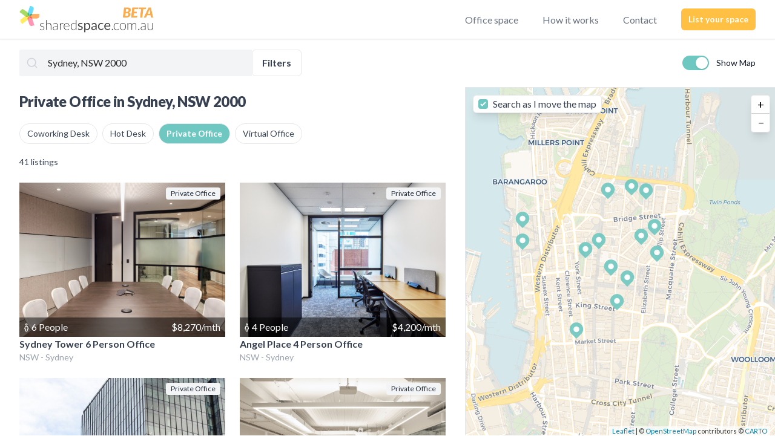

--- FILE ---
content_type: text/html; charset=UTF-8
request_url: https://www.sharedspace.com.au/officespace/private-office/sydney-nsw-2000/
body_size: 12659
content:
<!DOCTYPE html>
<html lang="en">
<head>
            <!-- Google tag (gtag.js) -->
        <script async src="https://www.googletagmanager.com/gtag/js?id=G-5W1PQ6VRXY"></script>
        <script>
        window.dataLayer = window.dataLayer || [];
        function gtag(){dataLayer.push(arguments);}
        gtag('js', new Date());

        gtag('config', 'G-5W1PQ6VRXY');
        </script>
        
    <!-- Meta Information -->
    <meta charset="utf-8">
    <meta http-equiv="X-UA-Compatible" content="IE=edge">
    <meta name="viewport" content="width=device-width, initial-scale=1">
            <meta name="robots" content="max-snippet:-1,max-image-preview:large,max-video-preview:-1">
<link rel="canonical" href="https://www.sharedspace.com.au/officespace/private-office/sydney-nsw-2000">

<meta name="description" content="Find the perfect flexible office space for your business with Sharedspace’s comprehensive coworking and shared office space search. Discover coworking spaces, flexible office space and shared offices across Australia.">
<title>Search flexible office space Australia</title>
<link href="https://assets.sharedspace.com.au/images/icon/favicon.png" rel="shortcut icon">
<meta property="og:title" content="Search flexible office space Australia">
<meta property="og:description" content="Find the perfect flexible office space for your business with Sharedspace’s comprehensive coworking and shared office space search. Discover coworking spaces, flexible office space and shared offices across Australia.">
<meta property="og:locale" content="en">
<meta property="og:url" content="https://www.sharedspace.com.au/officespace/private-office/sydney-nsw-2000">
<meta property="og:type" content="website">
<meta name="twitter:card" content="summary">
<meta name="twitter:title" content="Search flexible office space Australia">
<meta name="twitter:description" content="Find the perfect flexible office space for your business with Sharedspace’s comprehensive coworking and shared office space search. Discover coworking spaces, flexible office space and shared offices across Australia.">

        <meta name="csrf-token" content="6hKLCcy5j7q7aQbiX2IfqWMctbr0BPn4wo7zI5Ho">
    <link href="https://assets.sharedspace.com.au/images/icon/favicon.png" rel="shortcut icon" type="image/x-icon" />

    <!-- Fonts -->
    <link rel="preconnect" href="https://fonts.googleapis.com">
    <link rel="preconnect" href="https://fonts.gstatic.com" crossorigin>
    <link href="https://fonts.googleapis.com/css2?family=Lato:wght@300;400;700;900&display=swap" rel="stylesheet">
    <!-- CSS -->
    <link href="/css/app.css" rel="stylesheet">

     <!-- Scripts -->
         <script src="https://unpkg.com/leaflet@1.7.1/dist/leaflet.js" integrity="sha512-XQoYMqMTK8LvdxXYG3nZ448hOEQiglfqkJs1NOQV44cWnUrBc8PkAOcXy20w0vlaXaVUearIOBhiXZ5V3ynxwA==" crossorigin=""></script>
    <script src="https://cdnjs.cloudflare.com/ajax/libs/leaflet.markercluster/1.4.0/leaflet.markercluster.js" integrity="sha512-CYZnWSuhnDEgyL3feC7Z+Haab4yk6N1HxhZD8w+dcU26uaKKLalWsjeRlonr3BVKZJ580D+7NYqzO4mezAlhtg==" crossorigin="anonymous" referrerpolicy="no-referrer"></script>
    <link rel="stylesheet" href="https://unpkg.com/leaflet@1.7.1/dist/leaflet.css" integrity="sha512-xodZBNTC5n17Xt2atTPuE1HxjVMSvLVW9ocqUKLsCC5CXdbqCmblAshOMAS6/keqq/sMZMZ19scR4PsZChSR7A==" crossorigin=""/>

    <!-- Global Spark Object -->
    <script>
        window.Spark = {"translations":{":trialDays Day Trial":":trialDays Day Trial","A fresh verification link has been sent to your email address.":"A fresh verification link has been sent to your email address.","API":"API","API Token":"API Token","API Tokens":"API Tokens","Action Button Text":"Action Button Text","Your application's dashboard.":"Your application's Dashboard","Dashboard":"Dashboard","Action Button URL":"Action Button URL","Add Discount":"Add Discount","Address":"Address","Address Line 2":"Address Line 2","After logging in via your emergency token, two-factor authentication will be disabled for your account. If you would like to maintain two-factor authentication security, you should re-enable it after logging in.":"After logging in via your emergency token, two-factor authentication will be disabled for your account. If you would like to maintain two-factor authentication security, you should re-enable it after logging in.","All subscription plan prices are excluding applicable VAT.":"All subscription plan prices are excluding applicable VAT.","All subscription plan prices include applicable VAT.":"All subscription plan prices include applicable VAT.","Amount":"Amount","Announcement":"Announcement","Announcements":"Announcements","Announcements you create here will be sent to the \"Product Announcements\" section of the notifications modal window, informing your users about new features and improvements to your application.":"Announcements you create here will be sent to the \"Product Announcements\" section of the notifications modal window, informing your users about new features and improvements to your application.","Apply Discount":"Apply Discount","Applying":"Applying","Are you sure you want to cancel your subscription?":"Are you sure you want to cancel your subscription?","Are you sure you want to delete this announcement?":"Are you sure you want to delete this announcement?","Are you sure you want to switch to the :planName plan?":"Are you sure you want to switch to the :planName plan?","Are you sure you want to delete this token? If deleted, API requests that attempt to authenticate using this token will no longer be accepted.":"Are you sure you want to delete this token? If deleted, API requests that attempt to authenticate using this token will no longer be accepted.","Assign All Abilities":"Assign All Abilities","Authentication Token":"Authentication Token","Back To My Account":"Back To My Account","Before proceeding, please check your email for a verification link.":"Before proceeding, please check your email for a verification link.","Billing":"Billing","Billing Information":"Billing Information","Cancel":"Cancel","Cancel Subscription":"Cancel Subscription","Cancelling":"Cancelling","Card":"Card","Cardholder's Name":"Cardholder's Name","City":"City","Click here to reset your password:":"Click here to reset your password:","Close":"Close","Confirm Password":"Confirm Password","Contact Information":"Contact Information","Copy To Clipboard":"Copy To Clipboard","Country":"Country","Country Code":"Country Code","Coupon":"Coupon","Coupon Code":"Coupon Code","Coupon accepted! The discount will be applied to your next invoice.":"Coupon accepted! The discount will be applied to your next invoice.","Create":"Create","Create API Token":"Create API Token","Create Announcement":"Create Announcement","Created":"Created","Current Password":"Current Password","click here to request another":"click here to request another","Daily Volume":"Daily Volume","Date":"Date","Day Trial":"Day Trial","Delete Announcement":"Delete Announcement","Delete Token":"Delete Token","Deleting":"Deleting","Developer":"Developer","Disable Two-Factor Authentication":"Disable Two-Factor Authentication","Disabling":"Disabling","Download PDF":"Download PDF","Duration":"Duration","E-Mail":"E-Mail","E-Mail Address":"E-Mail Address","Edit Token":"Edit Token","Email Address":"Email Address","Email Us":"Email Us","Emergency Token":"Emergency Token","Enable":"Enable","Enabling":"Enabling","Expiration":"Expiration","Extra Billing Information":"Extra Billing Information","Features":"Features","Forever":"Forever","Forgot Your Password?":"Forgot Your Password?","Free":"Free","Go To Login":"Go To Login","Got It!":"Got It!","Hello!":"Hello!","Here is your new API token.":"Here is your new API token.","Hi :name":"Hi :name","Hi!":"Hi!","I Accept :linkOpen The Terms Of Service :linkClose":"I Accept :linkOpen The Terms Of Service :linkClose","Please :linkOpen confirm your payment :linkClose to activate your subscription!":"Please :linkOpen confirm your payment :linkClose to activate your subscription!","If you do not already have an account, you may click the following link to get started:":"If you do not already have an account, you may click the following link to get started:","If you lose your two-factor authentication device, you may use this emergency reset token to disable two-factor authentication on your account.":"If you lose your two-factor authentication device, you may use this emergency reset token to disable two-factor authentication on your account.","Impersonate":"Impersonate","Impersonation":"Impersonation","In order to use two-factor authentication, you must install the :authyLink application on your smartphone. Authy is available for iOS and Android.":"In order to use two-factor authentication, you must install the :authyLink application on your smartphone. Authy is available for iOS and Android.","Invoices":"Invoices","Joined":"Joined","Kiosk":"Kiosk","Last Used":"Last Used","Loading":"Loading","Loading Notifications":"Loading Notifications","Login":"Login","Login Via Emergency Token":"Login Via Emergency Token","Logout":"Logout","Lost Your Device?":"Lost Your Device?","Mailed Invitations":"Mailed Invitations","Membership":"Membership","Message":"Message","Metrics":"Metrics","Monthly":"Monthly","monthly":"monthly","mo":"mo","Yearly":"Yearly","yearly":"yearly","yr":"yr","Monthly Recurring Revenue":"Monthly Recurring Revenue","Search By Name Or E-Mail Address...":"Search By Name Or E-Mail Address...","Months":"Months","Multiple Months":"Multiple Months","N\/A":"N\/A","Name":"Name","Never":"Never","New Invitation!":"New Invitation!","New Users":"New Users","State":"State","Postal Code":"Postal Code","No customer support request recipient is defined.":"No customer support request recipient is defined.","No users matched the given criteria.":"No users matched the given criteria.","No, Go Back":"No, Go Back","None":"None","Notifications":"Notifications","On Generic Trial":"On Generic Trial","Once":"Once","Owner":"Owner","Password":"Password","Payment Method":"Payment Method","Pending Invitations":"Pending Invitations","Percentage":"Percentage","Phone Number":"Phone Number","Please select at least one ability.":"Please select at least one ability.","Profile":"Profile","Profile Photo":"Profile Photo","Recent Announcements":"Recent Announcements","Recurring Revenue":"Recurring Revenue","Redeem":"Redeem","Redeem Coupon":"Redeem Coupon","Redeeming":"Redeeming","Register":"Register","Registering":"Registering","Remember Me":"Remember Me","Remove All Abilities":"Remove All Abilities","Reset Password":"Reset Password","Reset Password Notification":"Reset Password Notification","You are receiving this email because we received a password reset request for your account.":"You are receiving this email because we received a password reset request for your account.","If you did not request a password reset, no further action is required.":"If you did not request a password reset, no further action is required.","Resume":"Resume","Resume Subscription":"Resume Subscription","Resuming":"Resuming","Role":"Role","Search Results":"Search Results","Searching":"Searching","Security":"Security","Security Code":"Security Code","See you soon!":"See you soon!","Select All":"Select All","Send":"Send","Send Invitation":"Send Invitation","Send Password Reset Link":"Send Password Reset Link","Sending":"Sending","Session Expired":"Session Expired","Settings":"Settings","Since you already have an account, you may accept the invitation from your account settings screen.":"Since you already have an account, you may accept the invitation from your account settings screen.","Something went wrong!":"Something went wrong!","Something went wrong. Please try again or contact customer support.":"Something went wrong. Please try again or contact customer support.","State & ZIP \/ Postal Code":"State & ZIP \/ Postal Code","Subject":"Subject","Subscribe":"Subscribe","Subscribers":"Subscribers","Subscribing":"Subscribing","Subscription":"Subscription","Support":"Support","Support Request: ":"Support Request: ","Switch":"Switch","Tax":"Tax","Terms Of Service":"Terms Of Service","Thanks for your continued support. We've attached a copy of your invoice for your records. Please let us know if you have any questions or concerns!":"Thanks for your continued support. We've attached a copy of your invoice for your records. Please let us know if you have any questions or concerns!","Thanks!":"Thanks!","The benefits of your subscription will continue until your current billing period ends on :date. You may resume your subscription at no extra cost until the end of the billing period.":"The benefits of your subscription will continue until your current billing period ends on :date. You may resume your subscription at no extra cost until the end of the billing period.","The coupon :value discount will be applied to your subscription!":"The coupon :value discount will be applied to your subscription!","The emergency token was invalid.":"The emergency token was invalid.","The given password does not match our records.":"The given password does not match our records.","The invitation has been sent!":"The invitation has been sent!","This country does not match the origin country of your card.":"This country does not match the origin country of your card.","This coupon code is invalid.":"This coupon code is invalid.","This information will appear on all of your receipts, and is a great place to add your full business name, VAT number, or address of record. Do not include any confidential or financial information such as credit card numbers.":"This information will appear on all of your receipts, and is a great place to add your full business name, VAT number, or address of record. Do not include any confidential or financial information such as credit card numbers.","This invitation code is invalid.":"This invitation code is invalid.","This is the only time the token will ever be displayed, so be sure not to lose it!":"This is the only time the token will ever be displayed, so be sure not to lose it!","This is the only time this token will be displayed, so be sure not to lose it!":"This is the only time this token will be displayed, so be sure not to lose it!","This plan has been discontinued, but you may continue your subscription to this plan as long as you wish. If you cancel your subscription and later want to begin a new subscription, you will need to choose from one of the active plans listed below.":"This plan has been discontinued, but you may continue your subscription to this plan as long as you wish. If you cancel your subscription and later want to begin a new subscription, you will need to choose from one of the active plans listed below.","This team has too many team members for the selected plan.":"This team has too many team members for the selected plan.","This team is not eligible for this plan.":"This team is not eligible for this plan.","This user has a discount of :discountAmount for a single invoice.":"This user has a discount of :discountAmount for a single invoice.","This user has a discount of :discountAmount for all invoices during the next :months months.":"This user has a discount of :discountAmount for all invoices during the next :months months.","This user has a discount of :discountAmount for all invoices during the next month.":"This user has a discount of :discountAmount for all invoices during the next month.","This user has a discount of :discountAmount forever.":"This user has a discount of :discountAmount forever.","Toggle Navigation":"Toggle Navigation","Token Can":"Token Can","Token Name":"Token Name","Total Price Including Tax":"Total Price Including Tax","Total Revenue":"Total Revenue","Total Volume":"Total Volume","Trial":"Trial","Trialing":"Trialing","Two-Factor Authentication":"Two-Factor Authentication","Two-Factor Authentication Reset Code":"Two-Factor Authentication Reset Code","Type":"Type","Update":"Update","Update Announcement":"Update Announcement","Update Password":"Update Password","Update Payment Method":"Update Payment Method","Update Photo":"Update Photo","Update Subscription":"Update Subscription","Update VAT ID":"Update VAT ID","Updating":"Updating","Users":"Users","Users Currently Trialing":"Users Currently Trialing","VAT ID":"VAT ID","Verify":"Verify","Verify Your Email Address":"Verify Your Email Address","View Invitations":"View Invitations","We don't have anything to show you right now! But when we do, we'll be sure to let you know. Talk to you soon!":"We don't have anything to show you right now! But when we do, we'll be sure to let you know. Talk to you soon!","We had trouble updating your card. It's possible your card provider is preventing us from charging the card. Please contact your card provider or customer support.":"We had trouble updating your card. It's possible your card provider is preventing us from charging the card. Please contact your card provider or customer support.","We had trouble updating your payment method. It's possible your payment provider is preventing us from charging the payment method. Please contact your payment provider or customer support.":"We had trouble updating your payment method. It's possible your payment provider is preventing us from charging the payment method. Please contact your payment provider or customer support.","We had trouble validating your card. It's possible your card provider is preventing us from charging the card. Please contact your card provider or customer support.":"We had trouble validating your card. It's possible your card provider is preventing us from charging the card. Please contact your card provider or customer support.","We have received your message and will respond soon!":"We have received your message and will respond soon!","We were not able to enable two-factor authentication for this phone number.":"We were not able to enable two-factor authentication for this phone number.","We were unable to update your subscription. Please contact customer support.":"We were unable to update your subscription. Please contact customer support.","Whoops!":"Whoops!","Whoops! This coupon code is invalid.":"Whoops! This coupon code is invalid.","Whoops! This invitation code is invalid.":"Whoops! This invitation code is invalid.","Yearly Recurring Revenue":"Yearly Recurring Revenue","Yes, Cancel":"Yes, Cancel","Yes, Delete":"Yes, Delete","Yes, I'm Sure":"Yes, I'm Sure","Yes, Leave":"Yes, Leave","Yes, Remove":"Yes, Remove","You":"You","You are currently subscribed to the :planName plan.":"You are currently subscribed to the :planName plan.","You are currently within your free trial period. Your trial will expire on :date.":"You are currently within your free trial period. Your trial will expire on :date.","You are not eligible for this plan.":"You are not eligible for this plan.","You currently have :count invitation(s) remaining.":"You currently have :count invitation(s) remaining.","You currently receive a discount of :discountAmount for a single invoice.":"You currently receive a discount of :discountAmount for a single invoice.","You currently receive a discount of :discountAmount for all invoices during the next :months billing cycles.":"You currently receive a discount of :discountAmount for all invoices during the next :months billing cycles.","You currently receive a discount of :discountAmount for all invoices during the next :months months.":"You currently receive a discount of :discountAmount for all invoices during the next :months months.","You currently receive a discount of :discountAmount for all invoices during the next billing cycle.":"You currently receive a discount of :discountAmount for all invoices during the next billing cycle.","You currently receive a discount of :discountAmount for all invoices during the next month.":"You currently receive a discount of :discountAmount for all invoices during the next month.","You currently receive a discount of :discountAmount forever.":"You currently receive a discount of :discountAmount forever.","You have cancelled your subscription to the :planName plan.":"You have cancelled your subscription to the :planName plan.","You may revoke the token at any time from your API settings.":"You may revoke the token at any time from your API settings.","Your Email Address":"Your Email Address","Your Settings":"Your Settings","Your VAT ID has been updated!":"Your VAT ID has been updated!","Your billing information has been updated!":"Your billing information has been updated!","Your card has been updated.":"Your card has been updated.","Your contact information has been updated!":"Your contact information has been updated!","Your password has been updated!":"Your password has been updated!","Your payment method has been updated.":"Your payment method has been updated.","Your session has expired. Please login again to continue.":"Your session has expired. Please login again to continue.","Your trial period will expire on ":"Your trial period will expire on ","ZIP \/ Postal Code":"ZIP \/ Postal Code","Your current plan doesn't allow you to invite more members, please upgrade your subscription.":"Your current plan doesn't allow you to invite more members, please upgrade your subscription.","please upgrade your subscription":"please upgrade your subscription","second address line":"second address line","Alabama":"Alabama","Alaska":"Alaska","Arizona":"Arizona","Arkansas":"Arkansas","California":"California","Colorado":"Colorado","Connecticut":"Connecticut","Delaware":"Delaware","District of Columbia":"District of Columbia","Federated States Of Micronesia":"Federated States Of Micronesia","Florida":"Florida","Hawaii":"Hawaii","Idaho":"Idaho","Illinois":"Illinois","Indiana":"Indiana","Iowa":"Iowa","Kansas":"Kansas","Kentucky":"Kentucky","Louisiana":"Louisiana","Maine":"Maine","Maryland":"Maryland","Massachusetts":"Massachusetts","Michigan":"Michigan","Minnesota":"Minnesota","Mississippi":"Mississippi","Missouri":"Missouri","Montana":"Montana","Nebraska":"Nebraska","Nevada":"Nevada","New Hampshire":"New Hampshire","New Jersey":"New Jersey","New Mexico":"New Mexico","New York":"New York","North Carolina":"North Carolina","North Dakota":"North Dakota","Ohio":"Ohio","Oklahoma":"Oklahoma","Oregon":"Oregon","Pennsylvania":"Pennsylvania","Rhode Island":"Rhode Island","South Carolina":"South Carolina","South Dakota":"South Dakota","Tennessee":"Tennessee","Texas":"Texas","Utah":"Utah","Vermont":"Vermont","Virgin Islands":"Virgin Islands","Virginia":"Virginia","Washington":"Washington","West Virginia":"West Virginia","Wisconsin":"Wisconsin","Wyoming":"Wyoming","Armed Forces Africa \/ Canada \/ Europe \/ Middle East":"Armed Forces Africa \/ Canada \/ Europe \/ Middle East","Armed Forces America (Except Canada)":"Armed Forces America (Except Canada)","Armed Forces Pacific":"Armed Forces Pacific","Alberta":"Alberta","British Columbia":"British Columbia","Manitoba":"Manitoba","New Brunswick":"New Brunswick","Newfoundland and Labrador":"Newfoundland and Labrador","Northwest Territories":"Northwest Territories","Nova Scotia":"Nova Scotia","Nunavut":"Nunavut","Ontario":"Ontario","Prince Edward Island":"Prince Edward Island","Quebec":"Quebec","Saskatchewan":"Saskatchewan","Yukon":"Yukon","Afghanistan":"Afghanistan","\u00c5land Islands":"\u00c5land Islands","Albania":"Albania","Algeria":"Algeria","American Samoa":"American Samoa","Andorra":"Andorra","Angola":"Angola","Anguilla":"Anguilla","Antarctica":"Antarctica","Antigua and Barbuda":"Antigua and Barbuda","Argentina":"Argentina","Armenia":"Armenia","Aruba":"Aruba","Australia":"Australia","Austria":"Austria","Azerbaijan":"Azerbaijan","Bahamas":"Bahamas","Bahrain":"Bahrain","Bangladesh":"Bangladesh","Barbados":"Barbados","Belarus":"Belarus","Belgium":"Belgium","Belize":"Belize","Benin":"Benin","Bermuda":"Bermuda","Bhutan":"Bhutan","Bolivia, Plurinational State of":"Bolivia, Plurinational State of","Bosnia and Herzegovina":"Bosnia and Herzegovina","Botswana":"Botswana","Bouvet Island":"Bouvet Island","Brazil":"Brazil","British Indian Ocean Territory":"British Indian Ocean Territory","Brunei Darussalam":"Brunei Darussalam","Bulgaria":"Bulgaria","Burkina Faso":"Burkina Faso","Burundi":"Burundi","Cambodia":"Cambodia","Cameroon":"Cameroon","Canada":"Canada","Cape Verde":"Cape Verde","Cayman Islands":"Cayman Islands","Central African Republic":"Central African Republic","Chad":"Chad","Chile":"Chile","China":"China","Christmas Island":"Christmas Island","Cocos (Keeling) Islands":"Cocos (Keeling) Islands","Colombia":"Colombia","Comoros":"Comoros","Congo":"Congo","Congo, the Democratic Republic of the":"Congo, the Democratic Republic of the","Cook Islands":"Cook Islands","Costa Rica":"Costa Rica","C\u00f4te d'Ivoire":"C\u00f4te d'Ivoire","Croatia":"Croatia","Cuba":"Cuba","Cyprus":"Cyprus","Czech Republic":"Czech Republic","Denmark":"Denmark","Djibouti":"Djibouti","Dominica":"Dominica","Dominican Republic":"Dominican Republic","Ecuador":"Ecuador","Egypt":"Egypt","El Salvador":"El Salvador","Equatorial Guinea":"Equatorial Guinea","Eritrea":"Eritrea","Estonia":"Estonia","Ethiopia":"Ethiopia","Falkland Islands (Malvinas)":"Falkland Islands (Malvinas)","Faroe Islands":"Faroe Islands","Fiji":"Fiji","Finland":"Finland","France":"France","French Guiana":"French Guiana","French Polynesia":"French Polynesia","French Southern Territories":"French Southern Territories","Gabon":"Gabon","Gambia":"Gambia","Georgia":"Georgia","Germany":"Germany","Ghana":"Ghana","Gibraltar":"Gibraltar","Greece":"Greece","Greenland":"Greenland","Grenada":"Grenada","Guadeloupe":"Guadeloupe","Guam":"Guam","Guatemala":"Guatemala","Guernsey":"Guernsey","Guinea":"Guinea","Guinea-Bissau":"Guinea-Bissau","Guyana":"Guyana","Haiti":"Haiti","Heard Island and McDonald Islands":"Heard Island and McDonald Islands","Holy See (Vatican City State)":"Holy See (Vatican City State)","Honduras":"Honduras","Hong Kong":"Hong Kong","Hungary":"Hungary","Iceland":"Iceland","India":"India","Indonesia":"Indonesia","Iran, Islamic Republic of":"Iran, Islamic Republic of","Iraq":"Iraq","Ireland":"Ireland","Isle of Man":"Isle of Man","Israel":"Israel","Italy":"Italy","Jamaica":"Jamaica","Japan":"Japan","Jersey":"Jersey","Jordan":"Jordan","Kazakhstan":"Kazakhstan","Kenya":"Kenya","Kiribati":"Kiribati","Korea, Democratic People's Republic of":"Korea, Democratic People's Republic of","Korea, Republic of":"Korea, Republic of","Kuwait":"Kuwait","Kyrgyzstan":"Kyrgyzstan","Lao People's Democratic Republic":"Lao People's Democratic Republic","Latvia":"Latvia","Lebanon":"Lebanon","Lesotho":"Lesotho","Liberia":"Liberia","Libyan Arab Jamahiriya":"Libyan Arab Jamahiriya","Liechtenstein":"Liechtenstein","Lithuania":"Lithuania","Luxembourg":"Luxembourg","Macao":"Macao","Macedonia, the former Yugoslav Republic of":"Macedonia, the former Yugoslav Republic of","Madagascar":"Madagascar","Malawi":"Malawi","Malaysia":"Malaysia","Maldives":"Maldives","Mali":"Mali","Malta":"Malta","Marshall Islands":"Marshall Islands","Martinique":"Martinique","Mauritania":"Mauritania","Mauritius":"Mauritius","Mayotte":"Mayotte","Mexico":"Mexico","Micronesia, Federated States of":"Micronesia, Federated States of","Moldova, Republic of":"Moldova, Republic of","Monaco":"Monaco","Mongolia":"Mongolia","Montenegro":"Montenegro","Montserrat":"Montserrat","Morocco":"Morocco","Mozambique":"Mozambique","Myanmar":"Myanmar","Namibia":"Namibia","Nauru":"Nauru","Nepal":"Nepal","Netherlands":"Netherlands","Netherlands Antilles":"Netherlands Antilles","New Caledonia":"New Caledonia","New Zealand":"New Zealand","Nicaragua":"Nicaragua","Niger":"Niger","Nigeria":"Nigeria","Niue":"Niue","Norfolk Island":"Norfolk Island","Northern Mariana Islands":"Northern Mariana Islands","Norway":"Norway","Oman":"Oman","Pakistan":"Pakistan","Palau":"Palau","Palestinian Territory, Occupied":"Palestinian Territory, Occupied","Panama":"Panama","Papua New Guinea":"Papua New Guinea","Paraguay":"Paraguay","Peru":"Peru","Philippines":"Philippines","Pitcairn":"Pitcairn","Poland":"Poland","Portugal":"Portugal","Puerto Rico":"Puerto Rico","Qatar":"Qatar","R\u00e9union":"R\u00e9union","Romania":"Romania","Russian Federation":"Russian Federation","Rwanda":"Rwanda","Saint Barth\u00e9lemy":"Saint Barth\u00e9lemy","Saint Helena":"Saint Helena","Saint Kitts and Nevis":"Saint Kitts and Nevis","Saint Lucia":"Saint Lucia","Saint Martin (French part)":"Saint Martin (French part)","Saint Pierre and Miquelon":"Saint Pierre and Miquelon","Saint Vincent and the Grenadines":"Saint Vincent and the Grenadines","Samoa":"Samoa","San Marino":"San Marino","Sao Tome and Principe":"Sao Tome and Principe","Saudi Arabia":"Saudi Arabia","Senegal":"Senegal","Serbia":"Serbia","Seychelles":"Seychelles","Sierra Leone":"Sierra Leone","Singapore":"Singapore","Slovakia":"Slovakia","Slovenia":"Slovenia","Solomon Islands":"Solomon Islands","Somalia":"Somalia","South Africa":"South Africa","South Georgia and the South Sandwich Islands":"South Georgia and the South Sandwich Islands","Spain":"Spain","Sri Lanka":"Sri Lanka","Sudan":"Sudan","Suriname":"Suriname","Svalbard and Jan Mayen":"Svalbard and Jan Mayen","Swaziland":"Swaziland","Sweden":"Sweden","Switzerland":"Switzerland","Syrian Arab Republic":"Syrian Arab Republic","Taiwan, Province of China":"Taiwan, Province of China","Tajikistan":"Tajikistan","Tanzania, United Republic of":"Tanzania, United Republic of","Thailand":"Thailand","Timor-Leste":"Timor-Leste","Togo":"Togo","Tokelau":"Tokelau","Tonga":"Tonga","Trinidad and Tobago":"Trinidad and Tobago","Tunisia":"Tunisia","Turkey":"Turkey","Turkmenistan":"Turkmenistan","Turks and Caicos Islands":"Turks and Caicos Islands","Tuvalu":"Tuvalu","Uganda":"Uganda","Ukraine":"Ukraine","United Arab Emirates":"United Arab Emirates","United Kingdom":"United Kingdom","United States":"United States","United States Minor Outlying Islands":"United States Minor Outlying Islands","Uruguay":"Uruguay","Uzbekistan":"Uzbekistan","Vanuatu":"Vanuatu","Venezuela, Bolivarian Republic of":"Venezuela, Bolivarian Republic of","Viet Nam":"Viet Nam","Virgin Islands, British":"Virgin Islands, British","Virgin Islands, U.S.":"Virgin Islands, U.S.","Wallis and Futuna":"Wallis and Futuna","Western Sahara":"Western Sahara","Yemen":"Yemen","Zambia":"Zambia","Zimbabwe":"Zimbabwe","teams.team":" Team","teams.member":" Member"},"cardUpFront":true,"collectsBillingAddress":false,"collectsEuropeanVat":false,"createsAdditionalTeams":true,"csrfToken":"6hKLCcy5j7q7aQbiX2IfqWMctbr0BPn4wo7zI5Ho","currency":"usd","currencyLocale":"en","env":"production","roles":[],"state":{"user":null,"teams":[],"currentTeam":null},"stripeApiVersion":"2020-03-02","stripeKey":null,"cashierPath":"stripe","teamsPrefix":"teams","teamsIdentifiedByPath":false,"userId":null,"usesApi":false,"usesTeams":false,"usesStripe":true,"chargesUsersPerSeat":false,"seatName":null,"chargesTeamsPerSeat":false,"teamSeatName":null,"chargesUsersPerTeam":false,"chargesTeamsPerMember":false,"host":{},"root":false,"settings":false,"messages":false,"officespace":true};
    </script>
    
</head>
<body class="text-gray-700 font-sans leading-none">
    <div id="spark-app" class="antialiased home" v-cloak>
        <!-- Navigation -->
        <navbar :user="user" inline-template>
    <div class="block h-16">
        <nav class="fixed top-0 w-full" :class="[showTransition && spark.root ? 'transition ease-in duration-300 bg-white shadow' : 'transition ease-in duration-300', spark.root ? 'z-30 bg-transparent' : 'z-30 shadow-sm border-b border-gray-200 bg-white' ]" >
            <div :class="showMap ? 'w-full' : 'max-w-8xl' " class="mx-auto px-2 sm:px-4 lg:px-8">
                <div class="flex justify-between h-16">
                    <div class="flex">
                        <div class="flex-shrink-0 flex items-center">
                            <a href="/">
                                <img class="w-auto h-10 sm:h-11" src="https://assets.sharedspace.com.au/images/logos/sharedspace_au_logo_beta.png" alt="Sharedspace Full Logo">       
                            </a>
                        </div>                  
                    </div>
                    <div class="hidden sm:ml-6 md:flex sm:items-center">
                        <div class="sm:ml-6 sm:flex sm:items-center hidden">
                            <!-- Register -->
                            <div class="hidden sm:-my-px sm:ml-6 sm:flex sm:space-x-8">
                                <a href="/officespace" class="border-transparent text-gray-500 hover:border-gray-300 hover:text-gray-700 inline-flex items-center border-b-2 px-1 pt-1 text-base font-medium">
                                    Office space
                                </a>
                                <a href="/how-it-works" class="border-transparent text-gray-500 hover:border-gray-300 hover:text-gray-700 inline-flex items-center border-b-2 px-1 pt-1 text-base font-medium">
                                    How it works
                                </a>
                                <a href="/contact" class="border-transparent text-gray-500 hover:border-gray-300 hover:text-gray-700 inline-flex items-center border-b-2 px-1 pt-1 text-base font-medium">
                                    Contact
                                </a> 
                            </div>    
                            <div v-if="!user" class="ml-3 relative">
                                <a href="https://www.sharedspace.com.au/contact" class="ml-6 inline-flex items-center rounded-md bg-warning px-3 py-2 text-sm font-semibold text-white shadow-sm hover:bg-orange-500 focus-visible:outline focus-visible:outline-2 focus-visible:outline-offset-2 focus-visible:outline-warning">List your space</a>
                            </div>
                        </div>

                        <!-- Profile dropdown -->
                        <div v-if="user" class="ml-3 relative">
                            <div>
                                <button @click="open = !open" class="flex text-sm border-2 pb-0.5 border-transparent rounded-full focus:outline-none focus:border-gray-300 transition duration-150 ease-in-out" id="user-menu" aria-label="User menu" aria-haspopup="true">
                                    <img class="h-8 w-8 rounded-full" :src="user.photo_url" alt="" />
                                </button>
                            </div>
                            <!--
                              Profile dropdown panel, show/hide based on dropdown state.

                              Entering: "transition ease-out duration-100"
                                From: "transform opacity-0 scale-95"
                                To: "transform opacity-100 scale-100"
                              Leaving: "transition ease-in duration-75"
                                From: "transform opacity-100 scale-100"
                                To: "transform opacity-0 scale-95"
                            -->
                            <div v-click-outside="hideProfile" v-show="open" class="origin-top-right absolute right-0 mt-2 w-48 rounded-md shadow-lg">
                                <div class="py-1 rounded-md bg-white shadow-xs" role="menu" aria-orientation="vertical" aria-labelledby="user-menu">
                                    <a href="/dashboard" class="block px-4 py-2 text-sm leading-5 text-gray-700 hover:bg-gray-100 focus:outline-none focus:bg-gray-100 transition duration-150 ease-in-out">Dashboard</a>
                                                                        <a href="/logout" class="block px-4 py-2 text-sm leading-5 text-gray-700 hover:bg-gray-100 focus:outline-none focus:bg-gray-100 transition duration-150 ease-in-out">Sign out</a>
                                </div>
                            </div>
                        </div>
                    </div>
                    <div class="flex items-center md:hidden">
                        <!-- Mobile menu button -->
                        <button @click="toggleMenu" type="button" class="inline-flex items-center justify-center rounded-md p-2 text-gray-400 hover:bg-gray-100 hover:text-gray-500 focus:outline-none focus:ring-2 focus:ring-teal-400 focus:ring-offset-2" aria-controls="mobile-menu" aria-expanded="false">
                            <span class="sr-only">Open main menu</span>
                            <!-- Menu open: "hidden", Menu closed: "block" -->
                            <svg class="block h-6 w-6" fill="none" viewBox="0 0 24 24" stroke-width="1.5" stroke="currentColor" aria-hidden="true">
                                <path stroke-linecap="round" stroke-linejoin="round" d="M3.75 6.75h16.5M3.75 12h16.5m-16.5 5.25h16.5" />
                            </svg>
                            <!-- Menu open: "block", Menu closed: "hidden" -->
                            <svg class="hidden h-6 w-6" fill="none" viewBox="0 0 24 24" stroke-width="1.5" stroke="currentColor" aria-hidden="true">
                                <path stroke-linecap="round" stroke-linejoin="round" d="M6 18L18 6M6 6l12 12" />
                            </svg>
                        </button>
                    </div>
                </div>
            </div>

            <!--
              Mobile menu, toggle classes based on menu state.

              Menu open: "block", Menu closed: "hidden"
            -->
            <div v-show="showMenu" class="lg:hidden bg-white">
                <div class="pt-2 pb-3">
                    <a href="/officespace" class="mt-1 block pl-3 pr-4 py-2 border-l-4 border-transparent text-base font-medium text-gray-600 hover:text-gray-800 hover:bg-gray-50 hover:border-gray-300 focus:outline-none focus:text-gray-800 focus:bg-gray-50 focus:border-gray-300 transition duration-150 ease-in-out">Listings
                    </a>
                    <a href="/how-it-works" class="mt-1 block pl-3 pr-4 py-2 border-l-4 border-transparent text-base font-medium text-gray-600 hover:text-gray-800 hover:bg-gray-50 hover:border-gray-300 focus:outline-none focus:text-gray-800 focus:bg-gray-50 focus:border-gray-300 transition duration-150 ease-in-out">How it works
                    </a>
                    <a href="/contact" class="mt-1 block pl-3 pr-4 py-2 border-l-4 border-transparent text-base font-medium text-gray-600 hover:text-gray-800 hover:bg-gray-50 hover:border-gray-300 focus:outline-none focus:text-gray-800 focus:bg-gray-50 focus:border-gray-300 transition duration-150 ease-in-out">Contact
                    </a>
                    <div class="pl-3 mt-3 relative">
                        <a href="https://www.sharedspace.com.au/contact" class="inline-flex items-center rounded-md bg-warning px-3 py-2 text-sm font-semibold text-white shadow-sm hover:bg-orange-500 focus-visible:outline focus-visible:outline-2 focus-visible:outline-offset-2 focus-visible:outline-warning">List your space</a>
                    </div>
                </div>
                <div v-if="user" class="pt-4 pb-3 border-t border-gray-200">
                    <div class="flex items-center px-4">
                        <div class="flex-shrink-0">
                            <img class="h-10 w-10 rounded-full" :src="user.photo_url" alt="" />
                        </div>
                        <div class="ml-3">
                            <div class="text-base font-medium leading-6 text-gray-800">{{ user.name }}
                            </div>
                            <div class="text-sm font-medium leading-5 text-gray-500">{{ user.email }}
                            </div>
                        </div>
                    </div>
                    <div class="mt-3">
                        <a href="/dashboard" class="block px-4 py-2 text-base font-medium text-gray-500 hover:text-gray-800 hover:bg-gray-100 focus:outline-none focus:text-gray-800 focus:bg-gray-100 transition duration-150 ease-in-out">Dashboard
                        </a>
                                                <a href="/logout" class="mt-1 block px-4 py-2 text-base font-medium text-gray-500 hover:text-gray-800 hover:bg-gray-100 focus:outline-none focus:text-gray-800 focus:bg-gray-100 transition duration-150 ease-in-out">Sign out
                        </a>
                    </div>
                </div>
            </div>
        </nav>
    </div>
</navbar>        <!-- Main Content -->
        <main :class="spark.root || spark.settings ? 'bg-gray-100' : 'bg-white'" :style="spark.root ? 'margin-top: -80px;' : ''">
                <search-listings></search-listings>
        </main>

        <div :style="spark.messages || spark.officespace ? 'display: none' : ''">
            <footer class="px-4 pt-16 pb-8 bg-gray-800">
    <div class="container md:mx-auto">
        <div class="flex mb-2">
            <svg class="fill-current h-6 w-6" xmlns="http://www.w3.org/2000/svg" viewBox="0 0 18 19">
                <g stroke="#FFF" stroke-width="1.2" fill="none" fill-rule="evenodd">
                    <path d="M17.04 8.144h-6.126c-.738 0-1.346.61-1.346 1.356 0 .754.6 1.356 1.346 1.356h4.78c.738 0 1.346-.61 1.346-1.356V8.144z"/>
                    <path d="M9.977 1.132L8.084 6.958a1.356 1.356 0 00.873 1.7 1.346 1.346 0 001.706-.862L12.14 3.25a1.356 1.356 0 00-.874-1.699l-1.29-.419z"/>
                    <path d="M1.096 5.69l4.956 3.601a1.356 1.356 0 001.886-.305c.443-.61.311-1.45-.292-1.888l-3.867-2.81a1.356 1.356 0 00-1.886.306L1.096 5.69z"/>
                    <path d="M2.694 15.518l4.956-3.601c.597-.434.73-1.284.292-1.888a1.346 1.346 0 00-1.886-.306l-3.867 2.81a1.356 1.356 0 00-.292 1.888l.797 1.097z"/>
                    <path d="M12.556 17.063l-1.894-5.826a1.356 1.356 0 00-1.705-.86 1.346 1.346 0 00-.874 1.698l1.477 4.546a1.356 1.356 0 001.706.861l1.29-.419z"/>
                </g>
            </svg>
        </div>
        <div class="flex flex-wrap justify-between items-start">
            <div class="flex flex-wrap lg:w-1/5 w-1/2 mb-2">
                <span class="text-white font-bold w-full mb-2 text-sm">Sharedspace</span>
                <ul class="mb-2 opacity-50 space-y-2 sm:space-y-0">
                    <li>
                        <a href="/terms" class="text-sm text-white pb-1">
                            Terms & Conditions
                        </a>
                    </li>
                    <li>
                        <a href="/privacy" class="text-sm text-white pb-1">
                            Privacy Policy
                        </a>
                    </li>
                    <li>
                        <a href="/login" class="text-sm text-white pb-1">
                            Login
                        </a>
                    </li>
                    <li>
                        <a href="/contact" class="text-sm text-white pb-1">
                            Contact
                        </a>
                    </li>
                    <li>
                        <a href="/blog" class="text-sm text-white pb-1">
                            Blog
                        </a>
                    </li>
                </ul>
            </div>
            <div class="flex flex-wrap lg:w-1/5 w-1/2 mb-2">
                <span class="text-white font-bold w-full mb-2 text-sm">
                    Discover
                </span>
                <ul class="mb-2 opacity-50 space-y-2 sm:space-y-0">
                    <li>
                        <a href="/how-it-works" class="text-sm text-white pb-1">
                            How It Works
                        </a>    
                    </li>
                    <li>
                        <a href="/contact" class="text-sm text-white pb-1">
                            List Your Space
                        </a>    
                    </li>
                    <li>
                        <a href="/officespace/private-office/" class="text-sm text-white pb-1">
                            Private Office
                        </a>
                    </li>
                    <li>
                        <a href="/officespace/coworking/" class="text-sm text-white pb-1">
                            Coworking Space
                        </a>
                    </li>
                    <li>
                        <a href="/officespace/hot-desk" class="text-sm text-white pb-1">
                            Hot Desk
                        </a>
                    </li>
                    <li>
                        <a href="/officespace/virtual-office/" class="text-sm text-white pb-1">
                            Virtual Office
                        </a>
                    </li>

                </ul>
            </div>
            <div class="flex flex-wrap lg:w-3/5 w-full mb-2">
                <span class="text-white font-bold w-full mb-2 text-sm">
                    Quick Search
                </span>
                <div class="grid grid-cols-1 md:grid-cols-6 w-full">
                    <ul class="mb-2 opacity-50 col-span-2 space-y-2 sm:space-y-0">
                        <li>
                            <a href="/officespace/private-office/sydney-nsw-2000/" class="text-sm text-white pb-1">
                                Office for rent Sydney
                            </a>
                        </li>
                        <li>
                            <a href="/officespace/private-office/melbourne-vic-3000" class="text-sm text-white pb-1">
                                Office for rent Melbourne
                            </a>
                        </li>
                        <li>
                            <a href="/officespace/private-office/brisbane%20city-qld-4000" class="text-sm text-white pb-1">
                                Office for rent Brisbane
                            </a>
                        </li>
                        <li>
                            <a href="/officespace/private-office/perth-wa-6000" class="text-sm text-white pb-1">
                                Office for rent Perth
                            </a>
                        </li>
                        <li>
                            <a href="/officespace/private-office/adelaide-sa-5000" class="text-sm text-white pb-1">
                                Office for rent Adelaide
                            </a>
                        </li>
                    </ul>
                    <ul class="mb-2 opacity-50 col-span-2 space-y-2 sm:space-y-0">
                        <li>
                            <a href="/officespace/coworking/sydney-nsw-2000" class="text-sm text-white pb-1">
                                Coworking Space Sydney
                            </a>
                        </li>
                        <li>
                            <a href="/officespace/coworking/melbourne-vic-3000" class="text-sm text-white pb-1">
                                Coworking Space Melbourne
                            </a>
                        </li>
                        <li>
                            <a href="/officespace/coworking/brisbane%20city-qld-4000" class="text-sm text-white pb-1">
                                Coworking Space Brisbane
                            </a>
                        </li>
                        <li>
                            <a href="/officespace/coworking/perth-wa-6000" class="text-sm text-white pb-1">
                                Coworking Space Perth
                            </a>
                        </li>
                        <li>
                            <a href="/officespace/coworking/adelaide-sa-5000" class="text-sm text-white pb-1">
                                Coworking Space Adelaide
                            </a>
                        </li>
                    </ul>
                    <ul class="mb-2 opacity-50 col-span-2 space-y-2 sm:space-y-0">
                        <li>
                            <a href="/officespace/hot-desk/sydney-nsw-2000" class="text-sm text-white pb-1">
                                Hot Desk Sydney
                            </a>
                        </li>
                        <li>
                            <a href="/officespace/hot-desk/melbourne-vic-3000" class="text-sm text-white pb-1">
                                Hot Desk Melbourne
                            </a>
                        </li>
                        <li>
                            <a href="/officespace/hot-desk/brisbane%20city-qld-4000" class="text-sm text-white pb-1">
                                Hot Desk Brisbane
                            </a>
                        </li>
                        <li>
                            <a href="/officespace/hot-desk/perth-wa-6000" class="text-sm text-white pb-1">
                                Hot Desk Perth
                            </a>
                        </li>
                        <li>
                            <a href="/officespace/hot-desk/adelaide-sa-5000" class="text-sm text-white pb-1">
                                Hot Desk Adelaide
                            </a>
                        </li>
                    </ul>
                </div>
            </div>
        </div>
        <div class="mt-8 border-t border-gray-700 pt-8 md:flex md:items-center md:justify-between">
            <div class="flex space-x-6 md:order-2">
                <div class="moduletable pull-right text-right">
                    <ul class="social-links unstyled flex space-x-2">
                        <li>
                            <a title="Linkedin" rel="noopener noreferrer" href="https://www.linkedin.com/company/sharedspace./" target="_blank">
                                <svg class="h-4 w-4" xmlns="http://www.w3.org/2000/svg" viewBox="0 0 17 16">
                                <path d="M.73879 13.00876V2.29124C.73879 1.0257 1.76427 0 3.03003 0h10.71752c1.26554 0 2.29124 1.02548 2.29124 2.29124v10.71752c0 1.26554-1.02548 2.29124-2.29124 2.29124H3.03003C1.7645 15.3.7388 14.27452.7388 13.00876zM3.03003 1.53c-.42069 0-.76124.34062-.76124.76124v10.71752c0 .42069.34062.76124.76124.76124h10.71752c.42069 0 .76124-.34062.76124-.76124V2.29124c0-.42069-.34062-.76124-.76124-.76124H3.03003zM4.5638 6.88724c0-.42373.33956-.76724.765-.76724.4225 0 .765.35136.765.76724v3.82052c0 .42373-.33956.76724-.765.76724-.4225 0-.765-.35136-.765-.76724V6.88724zm.765-1.53224c-.4225 0-.765-.3425-.765-.765s.3425-.765.765-.765.765.3425.765.765-.3425.765-.765.765zm3.4425 3.25144V10.71c0 .4225-.3425.765-.765.765s-.765-.3425-.765-.765V8.60644C7.24129 7.23377 8.3558 6.12 9.72754 6.12c1.37229 0 2.48625 1.11546 2.48625 2.48644V10.71c0 .4225-.3425.765-.765.765s-.765-.3425-.765-.765V8.60644c0-.52645-.42942-.95644-.95625-.95644-.52697 0-.95625.429-.95625.95644z" fill="#FFF" fill-rule="nonzero"></path></svg>
                            </a>
                        </li>
                        <li>
                            <a title="Instagram" rel="noopener noreferrer" href="https://www.instagram.com/sharedspace.com.au/" target="_blank">
                                <svg class="h-4 w-4" xmlns="http://www.w3.org/2000/svg" viewBox="0 0 16 16">
                                    <path d="M4.29723 0h7.65726c2.11048 0 3.82137 1.71057 3.82137 3.82137v7.65726c0 2.11048-1.71057 3.82137-3.82137 3.82137H4.29723c-2.11049 0-3.82137-1.71057-3.82137-3.82137V3.82137C.47586 1.71089 2.18643 0 4.29723 0zM2.00586 11.47863c0 1.26568 1.02575 2.29137 2.29137 2.29137h7.65726c1.26568 0 2.29137-1.02575 2.29137-2.29137V3.82137c0-1.26568-1.02575-2.29137-2.29137-2.29137H4.29723c-1.26568 0-2.29137 1.02575-2.29137 2.29137v7.65726zM4.30086 7.65c0-2.11249 1.71251-3.825 3.825-3.825s3.825 1.71251 3.825 3.825-1.71251 3.825-3.825 3.825-3.825-1.71251-3.825-3.825zm6.12 0c0-1.2675-1.0275-2.295-2.295-2.295-1.2675 0-2.295 1.0275-2.295 2.295 0 1.2675 1.0275 2.295 2.295 2.295 1.2675 0 2.295-1.0275 2.295-2.295zm1.53-3.06c-.4225 0-.765-.3425-.765-.765s.3425-.765.765-.765.765.3425.765.765-.3425.765-.765.765z" fill="#FFF" fill-rule="evenodd"></path>
                                </svg>
                            </a>
                        </li>
                        <li>
                            <a title="facebook" rel="noopener noreferrer" href="https://www.facebook.com/sharedspace.co.nz" target="_blank">
                                <svg class="h-4 w-4" xmlns="http://www.w3.org/2000/svg" viewBox="0 0 16 16">
                                <path d="M9.39293 13.77h3.82876c.42069 0 .76124-.34062.76124-.76124V2.29124c0-.42069-.34062-.76124-.76124-.76124H2.50417c-.42069 0-.76124.34062-.76124.76124v10.71752c0 .42069.34062.76124.76124.76124h5.35876v-.3228-2.39315V9.18h-.76537c-.4225 0-.765-.3425-.765-.765s.3425-.765.765-.765h.76537c0-1.45106.16384-2.36559.84446-3.12736.67301-.75326 1.45948-1.08014 2.21554-1.08014.4225 0 .765.3425.765.765s-.3425.765-.765.765c-.3344 0-.7024.15296-1.0746.56953-.33875.37914-.4554 1.03026-.4554 2.10797h1.53c.4225 0 .765.3425.765.765s-.3425.765-.765.765h-1.53v4.59zm-9.18-.76124V2.29124C.21293 1.0257 1.23841 0 2.50417 0H13.2217c1.26554 0 2.29124 1.02548 2.29124 2.29124v10.71752c0 1.26554-1.02548 2.29124-2.29124 2.29124H2.50417c-1.26554 0-2.29124-1.02548-2.29124-2.29124z" fill="#FFF" fill-rule="evenodd"></path>
                                </svg>
                            </a>
                        </li>
                    </ul>
                </div>
            </div>
            <span class="text-gray-500 text-sm">&#169; Copyright, All Rights Reserved 2026 - Sharedspace </span>
        </div>
    </div>
</footer>
        </div>

        <!-- Application Level Modals -->
                    <!-- Session Expired Modal -->
<transition name="fade">
    <div class="fixed pin z-50 overflow-auto bg-smoke-500 flex hidden" id="modal-session-expired" tabindex="-1" role="dialog" data-backdrop="static" data-keyboard="false">
        <div class="modal-dialog">
            <div class="modal-content">
                <div class="modal-header">
                    <h4 class="modal-title">
                        Session Expired
                    </h4>
                </div>

                <div class="modal-body">
                    Your session has expired. Please login again to continue.
                </div>

                <!-- Modal Actions -->
                <div class="modal-footer">
                    <a href="/login">
                        <button type="button" class="btn btn-default">
                            <i class="fa fa-btn fa-sign-in"></i> Go To Login
                        </button>
                    </a>
                </div>
            </div>
        </div>
    </div>
</transition>
        
            </div>
    <!-- Scripts -->
    <script src="/js/app.js?id=5e69575b7d1d94cbb4283dd79a3bfa76"></script>
     <!-- Scripts -->
         <script src="/js/search.js" defer></script>

</body>
</html>


--- FILE ---
content_type: application/javascript; charset=utf-8
request_url: https://www.sharedspace.com.au/js/search.js
body_size: 99693
content:
/*! For license information please see search.js.LICENSE.txt */
(()=>{var e={7331:e=>{function t(){this._events=this._events||{},this._maxListeners=this._maxListeners||void 0}function r(e){return"function"==typeof e}function n(e){return"object"==typeof e&&null!==e}function i(e){return void 0===e}e.exports=t,t.prototype._events=void 0,t.prototype._maxListeners=void 0,t.defaultMaxListeners=10,t.prototype.setMaxListeners=function(e){if("number"!=typeof e||e<0||isNaN(e))throw TypeError("n must be a positive number");return this._maxListeners=e,this},t.prototype.emit=function(e){var t,a,o,s,c,u;if(this._events||(this._events={}),"error"===e&&(!this._events.error||n(this._events.error)&&!this._events.error.length)){if((t=arguments[1])instanceof Error)throw t;var l=new Error('Uncaught, unspecified "error" event. ('+t+")");throw l.context=t,l}if(i(a=this._events[e]))return!1;if(r(a))switch(arguments.length){case 1:a.call(this);break;case 2:a.call(this,arguments[1]);break;case 3:a.call(this,arguments[1],arguments[2]);break;default:s=Array.prototype.slice.call(arguments,1),a.apply(this,s)}else if(n(a))for(s=Array.prototype.slice.call(arguments,1),o=(u=a.slice()).length,c=0;c<o;c++)u[c].apply(this,s);return!0},t.prototype.addListener=function(e,a){var o;if(!r(a))throw TypeError("listener must be a function");return this._events||(this._events={}),this._events.newListener&&this.emit("newListener",e,r(a.listener)?a.listener:a),this._events[e]?n(this._events[e])?this._events[e].push(a):this._events[e]=[this._events[e],a]:this._events[e]=a,n(this._events[e])&&!this._events[e].warned&&(o=i(this._maxListeners)?t.defaultMaxListeners:this._maxListeners)&&o>0&&this._events[e].length>o&&(this._events[e].warned=!0,console.error("(node) warning: possible EventEmitter memory leak detected. %d listeners added. Use emitter.setMaxListeners() to increase limit.",this._events[e].length),"function"==typeof console.trace&&console.trace()),this},t.prototype.on=t.prototype.addListener,t.prototype.once=function(e,t){if(!r(t))throw TypeError("listener must be a function");var n=!1;function i(){this.removeListener(e,i),n||(n=!0,t.apply(this,arguments))}return i.listener=t,this.on(e,i),this},t.prototype.removeListener=function(e,t){var i,a,o,s;if(!r(t))throw TypeError("listener must be a function");if(!this._events||!this._events[e])return this;if(o=(i=this._events[e]).length,a=-1,i===t||r(i.listener)&&i.listener===t)delete this._events[e],this._events.removeListener&&this.emit("removeListener",e,t);else if(n(i)){for(s=o;s-- >0;)if(i[s]===t||i[s].listener&&i[s].listener===t){a=s;break}if(a<0)return this;1===i.length?(i.length=0,delete this._events[e]):i.splice(a,1),this._events.removeListener&&this.emit("removeListener",e,t)}return this},t.prototype.removeAllListeners=function(e){var t,n;if(!this._events)return this;if(!this._events.removeListener)return 0===arguments.length?this._events={}:this._events[e]&&delete this._events[e],this;if(0===arguments.length){for(t in this._events)"removeListener"!==t&&this.removeAllListeners(t);return this.removeAllListeners("removeListener"),this._events={},this}if(r(n=this._events[e]))this.removeListener(e,n);else if(n)for(;n.length;)this.removeListener(e,n[n.length-1]);return delete this._events[e],this},t.prototype.listeners=function(e){return this._events&&this._events[e]?r(this._events[e])?[this._events[e]]:this._events[e].slice():[]},t.prototype.listenerCount=function(e){if(this._events){var t=this._events[e];if(r(t))return 1;if(t)return t.length}return 0},t.listenerCount=function(e,t){return e.listenerCount(t)}},8131:(e,t,r)=>{"use strict";var n=r(9374),i=r(7775),a=r(3076);function o(e,t,r){return new n(e,t,r)}o.version=r(4336),o.AlgoliaSearchHelper=n,o.SearchParameters=i,o.SearchResults=a,e.exports=o},8078:(e,t,r)=>{"use strict";var n=r(7331);function i(e,t){this.main=e,this.fn=t,this.lastResults=null}r(4853)(i,n),i.prototype.detach=function(){this.removeAllListeners(),this.main.detachDerivedHelper(this)},i.prototype.getModifiedState=function(e){return this.fn(e)},e.exports=i},2437:(e,t,r)=>{"use strict";var n=r(2344),i=r(9803),a=r(116),o={addRefinement:function(e,t,r){if(o.isRefined(e,t,r))return e;var i=""+r,a=e[t]?e[t].concat(i):[i],s={};return s[t]=a,n({},s,e)},removeRefinement:function(e,t,r){if(void 0===r)return o.clearRefinement(e,(function(e,r){return t===r}));var n=""+r;return o.clearRefinement(e,(function(e,r){return t===r&&n===e}))},toggleRefinement:function(e,t,r){if(void 0===r)throw new Error("toggleRefinement should be used with a value");return o.isRefined(e,t,r)?o.removeRefinement(e,t,r):o.addRefinement(e,t,r)},clearRefinement:function(e,t,r){if(void 0===t)return a(e)?{}:e;if("string"==typeof t)return i(e,[t]);if("function"==typeof t){var n=!1,o=Object.keys(e).reduce((function(i,a){var o=e[a]||[],s=o.filter((function(e){return!t(e,a,r)}));return s.length!==o.length&&(n=!0),i[a]=s,i}),{});return n?o:e}},isRefined:function(e,t,r){var n=!!e[t]&&e[t].length>0;if(void 0===r||!n)return n;var i=""+r;return-1!==e[t].indexOf(i)}};e.exports=o},7775:(e,t,r)=>{"use strict";var n=r(185),i=r(2344),a=r(2686),o=r(7888),s=r(8023),c=r(9803),u=r(116),l=r(6801),f=r(2437);function p(e,t){return Array.isArray(e)&&Array.isArray(t)?e.length===t.length&&e.every((function(e,r){return p(t[r],e)})):e===t}function d(e){var t=e?d._parseNumbers(e):{};void 0===t.userToken||l(t.userToken)||console.warn("[algoliasearch-helper] The `userToken` parameter is invalid. This can lead to wrong analytics.\n  - Format: [a-zA-Z0-9_-]{1,64}"),this.facets=t.facets||[],this.disjunctiveFacets=t.disjunctiveFacets||[],this.hierarchicalFacets=t.hierarchicalFacets||[],this.facetsRefinements=t.facetsRefinements||{},this.facetsExcludes=t.facetsExcludes||{},this.disjunctiveFacetsRefinements=t.disjunctiveFacetsRefinements||{},this.numericRefinements=t.numericRefinements||{},this.tagRefinements=t.tagRefinements||[],this.hierarchicalFacetsRefinements=t.hierarchicalFacetsRefinements||{};var r=this;Object.keys(t).forEach((function(e){var n=-1!==d.PARAMETERS.indexOf(e),i=void 0!==t[e];!n&&i&&(r[e]=t[e])}))}d.PARAMETERS=Object.keys(new d),d._parseNumbers=function(e){if(e instanceof d)return e;var t={};if(["aroundPrecision","aroundRadius","getRankingInfo","minWordSizefor2Typos","minWordSizefor1Typo","page","maxValuesPerFacet","distinct","minimumAroundRadius","hitsPerPage","minProximity"].forEach((function(r){var n=e[r];if("string"==typeof n){var i=parseFloat(n);t[r]=isNaN(i)?n:i}})),Array.isArray(e.insideBoundingBox)&&(t.insideBoundingBox=e.insideBoundingBox.map((function(e){return Array.isArray(e)?e.map((function(e){return parseFloat(e)})):e}))),e.numericRefinements){var r={};Object.keys(e.numericRefinements).forEach((function(t){var n=e.numericRefinements[t]||{};r[t]={},Object.keys(n).forEach((function(e){var i=n[e].map((function(e){return Array.isArray(e)?e.map((function(e){return"string"==typeof e?parseFloat(e):e})):"string"==typeof e?parseFloat(e):e}));r[t][e]=i}))})),t.numericRefinements=r}return n({},e,t)},d.make=function(e){var t=new d(e);return(e.hierarchicalFacets||[]).forEach((function(e){if(e.rootPath){var r=t.getHierarchicalRefinement(e.name);r.length>0&&0!==r[0].indexOf(e.rootPath)&&(t=t.clearRefinements(e.name)),0===(r=t.getHierarchicalRefinement(e.name)).length&&(t=t.toggleHierarchicalFacetRefinement(e.name,e.rootPath))}})),t},d.validate=function(e,t){var r=t||{};return e.tagFilters&&r.tagRefinements&&r.tagRefinements.length>0?new Error("[Tags] Cannot switch from the managed tag API to the advanced API. It is probably an error, if it is really what you want, you should first clear the tags with clearTags method."):e.tagRefinements.length>0&&r.tagFilters?new Error("[Tags] Cannot switch from the advanced tag API to the managed API. It is probably an error, if it is not, you should first clear the tags with clearTags method."):e.numericFilters&&r.numericRefinements&&u(r.numericRefinements)?new Error("[Numeric filters] Can't switch from the advanced to the managed API. It is probably an error, if this is really what you want, you have to first clear the numeric filters."):u(e.numericRefinements)&&r.numericFilters?new Error("[Numeric filters] Can't switch from the managed API to the advanced. It is probably an error, if this is really what you want, you have to first clear the numeric filters."):null},d.prototype={constructor:d,clearRefinements:function(e){var t={numericRefinements:this._clearNumericRefinements(e),facetsRefinements:f.clearRefinement(this.facetsRefinements,e,"conjunctiveFacet"),facetsExcludes:f.clearRefinement(this.facetsExcludes,e,"exclude"),disjunctiveFacetsRefinements:f.clearRefinement(this.disjunctiveFacetsRefinements,e,"disjunctiveFacet"),hierarchicalFacetsRefinements:f.clearRefinement(this.hierarchicalFacetsRefinements,e,"hierarchicalFacet")};return t.numericRefinements===this.numericRefinements&&t.facetsRefinements===this.facetsRefinements&&t.facetsExcludes===this.facetsExcludes&&t.disjunctiveFacetsRefinements===this.disjunctiveFacetsRefinements&&t.hierarchicalFacetsRefinements===this.hierarchicalFacetsRefinements?this:this.setQueryParameters(t)},clearTags:function(){return void 0===this.tagFilters&&0===this.tagRefinements.length?this:this.setQueryParameters({tagFilters:void 0,tagRefinements:[]})},setIndex:function(e){return e===this.index?this:this.setQueryParameters({index:e})},setQuery:function(e){return e===this.query?this:this.setQueryParameters({query:e})},setPage:function(e){return e===this.page?this:this.setQueryParameters({page:e})},setFacets:function(e){return this.setQueryParameters({facets:e})},setDisjunctiveFacets:function(e){return this.setQueryParameters({disjunctiveFacets:e})},setHitsPerPage:function(e){return this.hitsPerPage===e?this:this.setQueryParameters({hitsPerPage:e})},setTypoTolerance:function(e){return this.typoTolerance===e?this:this.setQueryParameters({typoTolerance:e})},addNumericRefinement:function(e,t,r){var i=s(r);if(this.isNumericRefined(e,t,i))return this;var a=n({},this.numericRefinements);return a[e]=n({},a[e]),a[e][t]?(a[e][t]=a[e][t].slice(),a[e][t].push(i)):a[e][t]=[i],this.setQueryParameters({numericRefinements:a})},getConjunctiveRefinements:function(e){return this.isConjunctiveFacet(e)&&this.facetsRefinements[e]||[]},getDisjunctiveRefinements:function(e){return this.isDisjunctiveFacet(e)&&this.disjunctiveFacetsRefinements[e]||[]},getHierarchicalRefinement:function(e){return this.hierarchicalFacetsRefinements[e]||[]},getExcludeRefinements:function(e){return this.isConjunctiveFacet(e)&&this.facetsExcludes[e]||[]},removeNumericRefinement:function(e,t,r){return void 0!==r?this.isNumericRefined(e,t,r)?this.setQueryParameters({numericRefinements:this._clearNumericRefinements((function(n,i){return i===e&&n.op===t&&p(n.val,s(r))}))}):this:void 0!==t?this.isNumericRefined(e,t)?this.setQueryParameters({numericRefinements:this._clearNumericRefinements((function(r,n){return n===e&&r.op===t}))}):this:this.isNumericRefined(e)?this.setQueryParameters({numericRefinements:this._clearNumericRefinements((function(t,r){return r===e}))}):this},getNumericRefinements:function(e){return this.numericRefinements[e]||{}},getNumericRefinement:function(e,t){return this.numericRefinements[e]&&this.numericRefinements[e][t]},_clearNumericRefinements:function(e){if(void 0===e)return u(this.numericRefinements)?{}:this.numericRefinements;if("string"==typeof e)return c(this.numericRefinements,[e]);if("function"==typeof e){var t=!1,r=this.numericRefinements,n=Object.keys(r).reduce((function(n,i){var a=r[i],o={};return a=a||{},Object.keys(a).forEach((function(r){var n=a[r]||[],s=[];n.forEach((function(t){e({val:t,op:r},i,"numeric")||s.push(t)})),s.length!==n.length&&(t=!0),o[r]=s})),n[i]=o,n}),{});return t?n:this.numericRefinements}},addFacet:function(e){return this.isConjunctiveFacet(e)?this:this.setQueryParameters({facets:this.facets.concat([e])})},addDisjunctiveFacet:function(e){return this.isDisjunctiveFacet(e)?this:this.setQueryParameters({disjunctiveFacets:this.disjunctiveFacets.concat([e])})},addHierarchicalFacet:function(e){if(this.isHierarchicalFacet(e.name))throw new Error("Cannot declare two hierarchical facets with the same name: `"+e.name+"`");return this.setQueryParameters({hierarchicalFacets:this.hierarchicalFacets.concat([e])})},addFacetRefinement:function(e,t){if(!this.isConjunctiveFacet(e))throw new Error(e+" is not defined in the facets attribute of the helper configuration");return f.isRefined(this.facetsRefinements,e,t)?this:this.setQueryParameters({facetsRefinements:f.addRefinement(this.facetsRefinements,e,t)})},addExcludeRefinement:function(e,t){if(!this.isConjunctiveFacet(e))throw new Error(e+" is not defined in the facets attribute of the helper configuration");return f.isRefined(this.facetsExcludes,e,t)?this:this.setQueryParameters({facetsExcludes:f.addRefinement(this.facetsExcludes,e,t)})},addDisjunctiveFacetRefinement:function(e,t){if(!this.isDisjunctiveFacet(e))throw new Error(e+" is not defined in the disjunctiveFacets attribute of the helper configuration");return f.isRefined(this.disjunctiveFacetsRefinements,e,t)?this:this.setQueryParameters({disjunctiveFacetsRefinements:f.addRefinement(this.disjunctiveFacetsRefinements,e,t)})},addTagRefinement:function(e){if(this.isTagRefined(e))return this;var t={tagRefinements:this.tagRefinements.concat(e)};return this.setQueryParameters(t)},removeFacet:function(e){return this.isConjunctiveFacet(e)?this.clearRefinements(e).setQueryParameters({facets:this.facets.filter((function(t){return t!==e}))}):this},removeDisjunctiveFacet:function(e){return this.isDisjunctiveFacet(e)?this.clearRefinements(e).setQueryParameters({disjunctiveFacets:this.disjunctiveFacets.filter((function(t){return t!==e}))}):this},removeHierarchicalFacet:function(e){return this.isHierarchicalFacet(e)?this.clearRefinements(e).setQueryParameters({hierarchicalFacets:this.hierarchicalFacets.filter((function(t){return t.name!==e}))}):this},removeFacetRefinement:function(e,t){if(!this.isConjunctiveFacet(e))throw new Error(e+" is not defined in the facets attribute of the helper configuration");return f.isRefined(this.facetsRefinements,e,t)?this.setQueryParameters({facetsRefinements:f.removeRefinement(this.facetsRefinements,e,t)}):this},removeExcludeRefinement:function(e,t){if(!this.isConjunctiveFacet(e))throw new Error(e+" is not defined in the facets attribute of the helper configuration");return f.isRefined(this.facetsExcludes,e,t)?this.setQueryParameters({facetsExcludes:f.removeRefinement(this.facetsExcludes,e,t)}):this},removeDisjunctiveFacetRefinement:function(e,t){if(!this.isDisjunctiveFacet(e))throw new Error(e+" is not defined in the disjunctiveFacets attribute of the helper configuration");return f.isRefined(this.disjunctiveFacetsRefinements,e,t)?this.setQueryParameters({disjunctiveFacetsRefinements:f.removeRefinement(this.disjunctiveFacetsRefinements,e,t)}):this},removeTagRefinement:function(e){if(!this.isTagRefined(e))return this;var t={tagRefinements:this.tagRefinements.filter((function(t){return t!==e}))};return this.setQueryParameters(t)},toggleRefinement:function(e,t){return this.toggleFacetRefinement(e,t)},toggleFacetRefinement:function(e,t){if(this.isHierarchicalFacet(e))return this.toggleHierarchicalFacetRefinement(e,t);if(this.isConjunctiveFacet(e))return this.toggleConjunctiveFacetRefinement(e,t);if(this.isDisjunctiveFacet(e))return this.toggleDisjunctiveFacetRefinement(e,t);throw new Error("Cannot refine the undeclared facet "+e+"; it should be added to the helper options facets, disjunctiveFacets or hierarchicalFacets")},toggleConjunctiveFacetRefinement:function(e,t){if(!this.isConjunctiveFacet(e))throw new Error(e+" is not defined in the facets attribute of the helper configuration");return this.setQueryParameters({facetsRefinements:f.toggleRefinement(this.facetsRefinements,e,t)})},toggleExcludeFacetRefinement:function(e,t){if(!this.isConjunctiveFacet(e))throw new Error(e+" is not defined in the facets attribute of the helper configuration");return this.setQueryParameters({facetsExcludes:f.toggleRefinement(this.facetsExcludes,e,t)})},toggleDisjunctiveFacetRefinement:function(e,t){if(!this.isDisjunctiveFacet(e))throw new Error(e+" is not defined in the disjunctiveFacets attribute of the helper configuration");return this.setQueryParameters({disjunctiveFacetsRefinements:f.toggleRefinement(this.disjunctiveFacetsRefinements,e,t)})},toggleHierarchicalFacetRefinement:function(e,t){if(!this.isHierarchicalFacet(e))throw new Error(e+" is not defined in the hierarchicalFacets attribute of the helper configuration");var r=this._getHierarchicalFacetSeparator(this.getHierarchicalFacetByName(e)),n={};return void 0!==this.hierarchicalFacetsRefinements[e]&&this.hierarchicalFacetsRefinements[e].length>0&&(this.hierarchicalFacetsRefinements[e][0]===t||0===this.hierarchicalFacetsRefinements[e][0].indexOf(t+r))?-1===t.indexOf(r)?n[e]=[]:n[e]=[t.slice(0,t.lastIndexOf(r))]:n[e]=[t],this.setQueryParameters({hierarchicalFacetsRefinements:i({},n,this.hierarchicalFacetsRefinements)})},addHierarchicalFacetRefinement:function(e,t){if(this.isHierarchicalFacetRefined(e))throw new Error(e+" is already refined.");if(!this.isHierarchicalFacet(e))throw new Error(e+" is not defined in the hierarchicalFacets attribute of the helper configuration.");var r={};return r[e]=[t],this.setQueryParameters({hierarchicalFacetsRefinements:i({},r,this.hierarchicalFacetsRefinements)})},removeHierarchicalFacetRefinement:function(e){if(!this.isHierarchicalFacetRefined(e))return this;var t={};return t[e]=[],this.setQueryParameters({hierarchicalFacetsRefinements:i({},t,this.hierarchicalFacetsRefinements)})},toggleTagRefinement:function(e){return this.isTagRefined(e)?this.removeTagRefinement(e):this.addTagRefinement(e)},isDisjunctiveFacet:function(e){return this.disjunctiveFacets.indexOf(e)>-1},isHierarchicalFacet:function(e){return void 0!==this.getHierarchicalFacetByName(e)},isConjunctiveFacet:function(e){return this.facets.indexOf(e)>-1},isFacetRefined:function(e,t){return!!this.isConjunctiveFacet(e)&&f.isRefined(this.facetsRefinements,e,t)},isExcludeRefined:function(e,t){return!!this.isConjunctiveFacet(e)&&f.isRefined(this.facetsExcludes,e,t)},isDisjunctiveFacetRefined:function(e,t){return!!this.isDisjunctiveFacet(e)&&f.isRefined(this.disjunctiveFacetsRefinements,e,t)},isHierarchicalFacetRefined:function(e,t){if(!this.isHierarchicalFacet(e))return!1;var r=this.getHierarchicalRefinement(e);return t?-1!==r.indexOf(t):r.length>0},isNumericRefined:function(e,t,r){if(void 0===r&&void 0===t)return!!this.numericRefinements[e];var n=this.numericRefinements[e]&&void 0!==this.numericRefinements[e][t];if(void 0===r||!n)return n;var i,a,c=s(r),u=void 0!==(i=this.numericRefinements[e][t],a=c,o(i,(function(e){return p(e,a)})));return n&&u},isTagRefined:function(e){return-1!==this.tagRefinements.indexOf(e)},getRefinedDisjunctiveFacets:function(){var e=this,t=a(Object.keys(this.numericRefinements).filter((function(t){return Object.keys(e.numericRefinements[t]).length>0})),this.disjunctiveFacets);return Object.keys(this.disjunctiveFacetsRefinements).filter((function(t){return e.disjunctiveFacetsRefinements[t].length>0})).concat(t).concat(this.getRefinedHierarchicalFacets())},getRefinedHierarchicalFacets:function(){var e=this;return a(this.hierarchicalFacets.map((function(e){return e.name})),Object.keys(this.hierarchicalFacetsRefinements).filter((function(t){return e.hierarchicalFacetsRefinements[t].length>0})))},getUnrefinedDisjunctiveFacets:function(){var e=this.getRefinedDisjunctiveFacets();return this.disjunctiveFacets.filter((function(t){return-1===e.indexOf(t)}))},managedParameters:["index","facets","disjunctiveFacets","facetsRefinements","hierarchicalFacets","facetsExcludes","disjunctiveFacetsRefinements","numericRefinements","tagRefinements","hierarchicalFacetsRefinements"],getQueryParams:function(){var e=this.managedParameters,t={},r=this;return Object.keys(this).forEach((function(n){var i=r[n];-1===e.indexOf(n)&&void 0!==i&&(t[n]=i)})),t},setQueryParameter:function(e,t){if(this[e]===t)return this;var r={};return r[e]=t,this.setQueryParameters(r)},setQueryParameters:function(e){if(!e)return this;var t=d.validate(this,e);if(t)throw t;var r=this,n=d._parseNumbers(e),i=Object.keys(this).reduce((function(e,t){return e[t]=r[t],e}),{}),a=Object.keys(n).reduce((function(e,t){var r=void 0!==e[t],i=void 0!==n[t];return r&&!i?c(e,[t]):(i&&(e[t]=n[t]),e)}),i);return new this.constructor(a)},resetPage:function(){return void 0===this.page?this:this.setPage(0)},_getHierarchicalFacetSortBy:function(e){return e.sortBy||["isRefined:desc","name:asc"]},_getHierarchicalFacetSeparator:function(e){return e.separator||" > "},_getHierarchicalRootPath:function(e){return e.rootPath||null},_getHierarchicalShowParentLevel:function(e){return"boolean"!=typeof e.showParentLevel||e.showParentLevel},getHierarchicalFacetByName:function(e){return o(this.hierarchicalFacets,(function(t){return t.name===e}))},getHierarchicalFacetBreadcrumb:function(e){if(!this.isHierarchicalFacet(e))return[];var t=this.getHierarchicalRefinement(e)[0];if(!t)return[];var r=this._getHierarchicalFacetSeparator(this.getHierarchicalFacetByName(e));return t.split(r).map((function(e){return e.trim()}))},toString:function(){return JSON.stringify(this,null,2)}},e.exports=d},210:(e,t,r)=>{"use strict";e.exports=function(e){return function(t,r){var o=e.hierarchicalFacets[r],u=e.hierarchicalFacetsRefinements[o.name]&&e.hierarchicalFacetsRefinements[o.name][0]||"",l=e._getHierarchicalFacetSeparator(o),f=e._getHierarchicalRootPath(o),p=e._getHierarchicalShowParentLevel(o),d=a(e._getHierarchicalFacetSortBy(o)),h=t.every((function(e){return e.exhaustive})),m=function(e,t,r,a,o){return function(u,l,f){var p=u;if(f>0){var d=0;for(p=u;d<f;){var h=p&&Array.isArray(p.data)?p.data:[];p=i(h,(function(e){return e.isRefined})),d++}}if(p){var m=Object.keys(l.data).map((function(e){return[e,l.data[e]]})).filter((function(e){return function(e,t,r,n,i,a){if(i&&(0!==e.indexOf(i)||i===e))return!1;return!i&&-1===e.indexOf(n)||i&&e.split(n).length-i.split(n).length==1||-1===e.indexOf(n)&&-1===r.indexOf(n)||0===r.indexOf(e)||0===e.indexOf(t+n)&&(a||0===e.indexOf(r))}(e[0],p.path||r,o,t,r,a)}));p.data=n(m.map((function(e){var r=e[0];return function(e,t,r,n,i){var a=t.split(r);return{name:a[a.length-1].trim(),path:t,escapedValue:s(t),count:e,isRefined:n===t||0===n.indexOf(t+r),exhaustive:i,data:null}}(e[1],r,t,c(o),l.exhaustive)})),e[0],e[1])}return u}}(d,l,f,p,u),g=t;return f&&(g=t.slice(f.split(l).length)),g.reduce(m,{name:e.hierarchicalFacets[r].name,count:null,isRefined:!0,path:null,escapedValue:null,exhaustive:h,data:null})}};var n=r(2148),i=r(7888),a=r(2293),o=r(4039),s=o.escapeFacetValue,c=o.unescapeFacetValue},3076:(e,t,r)=>{"use strict";var n=r(185),i=r(2344),a=r(2148),o=r(4587),s=r(7888),c=r(9725),u=r(2293),l=r(4039),f=l.escapeFacetValue,p=l.unescapeFacetValue,d=r(210);function h(e){var t={};return e.forEach((function(e,r){t[e]=r})),t}function m(e,t,r){t&&t[r]&&(e.stats=t[r])}function g(e,t,r){var a=t[0];this._rawResults=t;var u=this;Object.keys(a).forEach((function(e){u[e]=a[e]})),Object.keys(r||{}).forEach((function(e){u[e]=r[e]})),this.processingTimeMS=t.reduce((function(e,t){return void 0===t.processingTimeMS?e:e+t.processingTimeMS}),0),this.disjunctiveFacets=[],this.hierarchicalFacets=e.hierarchicalFacets.map((function(){return[]})),this.facets=[];var l=e.getRefinedDisjunctiveFacets(),f=h(e.facets),g=h(e.disjunctiveFacets),v=1,b=a.facets||{};Object.keys(b).forEach((function(t){var r,n,i=b[t],o=(r=e.hierarchicalFacets,n=t,s(r,(function(e){return(e.attributes||[]).indexOf(n)>-1})));if(o){var l=o.attributes.indexOf(t),p=c(e.hierarchicalFacets,(function(e){return e.name===o.name}));u.hierarchicalFacets[p][l]={attribute:t,data:i,exhaustive:a.exhaustiveFacetsCount}}else{var d,h=-1!==e.disjunctiveFacets.indexOf(t),v=-1!==e.facets.indexOf(t);h&&(d=g[t],u.disjunctiveFacets[d]={name:t,data:i,exhaustive:a.exhaustiveFacetsCount},m(u.disjunctiveFacets[d],a.facets_stats,t)),v&&(d=f[t],u.facets[d]={name:t,data:i,exhaustive:a.exhaustiveFacetsCount},m(u.facets[d],a.facets_stats,t))}})),this.hierarchicalFacets=o(this.hierarchicalFacets),l.forEach((function(r){var o=t[v],s=o&&o.facets?o.facets:{},l=e.getHierarchicalFacetByName(r);Object.keys(s).forEach((function(t){var r,f=s[t];if(l){r=c(e.hierarchicalFacets,(function(e){return e.name===l.name}));var d=c(u.hierarchicalFacets[r],(function(e){return e.attribute===t}));if(-1===d)return;u.hierarchicalFacets[r][d].data=n({},u.hierarchicalFacets[r][d].data,f)}else{r=g[t];var h=a.facets&&a.facets[t]||{};u.disjunctiveFacets[r]={name:t,data:i({},f,h),exhaustive:o.exhaustiveFacetsCount},m(u.disjunctiveFacets[r],o.facets_stats,t),e.disjunctiveFacetsRefinements[t]&&e.disjunctiveFacetsRefinements[t].forEach((function(n){!u.disjunctiveFacets[r].data[n]&&e.disjunctiveFacetsRefinements[t].indexOf(p(n))>-1&&(u.disjunctiveFacets[r].data[n]=0)}))}})),v++})),e.getRefinedHierarchicalFacets().forEach((function(r){var n=e.getHierarchicalFacetByName(r),a=e._getHierarchicalFacetSeparator(n),o=e.getHierarchicalRefinement(r);0===o.length||o[0].split(a).length<2||t.slice(v).forEach((function(t){var r=t&&t.facets?t.facets:{};Object.keys(r).forEach((function(t){var s=r[t],l=c(e.hierarchicalFacets,(function(e){return e.name===n.name})),f=c(u.hierarchicalFacets[l],(function(e){return e.attribute===t}));if(-1!==f){var p={};if(o.length>0){var d=o[0].split(a)[0];p[d]=u.hierarchicalFacets[l][f].data[d]}u.hierarchicalFacets[l][f].data=i(p,s,u.hierarchicalFacets[l][f].data)}})),v++}))})),Object.keys(e.facetsExcludes).forEach((function(t){var r=e.facetsExcludes[t],n=f[t];u.facets[n]={name:t,data:a.facets[t],exhaustive:a.exhaustiveFacetsCount},r.forEach((function(e){u.facets[n]=u.facets[n]||{name:t},u.facets[n].data=u.facets[n].data||{},u.facets[n].data[e]=0}))})),this.hierarchicalFacets=this.hierarchicalFacets.map(d(e)),this.facets=o(this.facets),this.disjunctiveFacets=o(this.disjunctiveFacets),this._state=e}function v(e,t){function r(e){return e.name===t}if(e._state.isConjunctiveFacet(t)){var n=s(e.facets,r);return n?Object.keys(n.data).map((function(r){var i=f(r);return{name:r,escapedValue:i,count:n.data[r],isRefined:e._state.isFacetRefined(t,i),isExcluded:e._state.isExcludeRefined(t,r)}})):[]}if(e._state.isDisjunctiveFacet(t)){var i=s(e.disjunctiveFacets,r);return i?Object.keys(i.data).map((function(r){var n=f(r);return{name:r,escapedValue:n,count:i.data[r],isRefined:e._state.isDisjunctiveFacetRefined(t,n)}})):[]}if(e._state.isHierarchicalFacet(t)){var a=s(e.hierarchicalFacets,r);if(!a)return a;var o=e._state.getHierarchicalFacetByName(t),c=p(e._state.getHierarchicalRefinement(t)[0]||"").split(e._state._getHierarchicalFacetSeparator(o));return c.unshift(t),b(a,c,0),a}}function b(e,t,r){e.isRefined=e.name===t[r],e.data&&e.data.forEach((function(e){b(e,t,r+1)}))}function y(e,t,r,n){if(n=n||0,Array.isArray(t))return e(t,r[n]);if(!t.data||0===t.data.length)return t;var a=t.data.map((function(t){return y(e,t,r,n+1)})),o=e(a,r[n]);return i({data:o},t)}function w(e,t){var r=s(e,(function(e){return e.name===t}));return r&&r.stats}function O(e,t,r,n,i){var a=s(i,(function(e){return e.name===r})),o=a&&a.data&&a.data[n]?a.data[n]:0,c=a&&a.exhaustive||!1;return{type:t,attributeName:r,name:n,count:o,exhaustive:c}}g.prototype.getFacetByName=function(e){function t(t){return t.name===e}return s(this.facets,t)||s(this.disjunctiveFacets,t)||s(this.hierarchicalFacets,t)},g.DEFAULT_SORT=["isRefined:desc","count:desc","name:asc"],g.prototype.getFacetValues=function(e,t){var r=v(this,e);if(r){var n,o=i({},t,{sortBy:g.DEFAULT_SORT,facetOrdering:!(t&&t.sortBy)}),s=this;if(Array.isArray(r))n=[e];else n=s._state.getHierarchicalFacetByName(r.name).attributes;return y((function(e,t){if(o.facetOrdering){var r=function(e,t){return e.renderingContent&&e.renderingContent.facetOrdering&&e.renderingContent.facetOrdering.values&&e.renderingContent.facetOrdering.values[t]}(s,t);if(Boolean(r))return function(e,t){var r=[],n=[],i=(t.order||[]).reduce((function(e,t,r){return e[t]=r,e}),{});e.forEach((function(e){var t=e.path||e.name;void 0!==i[t]?r[i[t]]=e:n.push(e)})),r=r.filter((function(e){return e}));var o,s=t.sortRemainingBy;return"hidden"===s?r:(o="alpha"===s?[["path","name"],["asc","asc"]]:[["count"],["desc"]],r.concat(a(n,o[0],o[1])))}(e,r)}if(Array.isArray(o.sortBy)){var n=u(o.sortBy,g.DEFAULT_SORT);return a(e,n[0],n[1])}if("function"==typeof o.sortBy)return function(e,t){return t.sort(e)}(o.sortBy,e);throw new Error("options.sortBy is optional but if defined it must be either an array of string (predicates) or a sorting function")}),r,n)}},g.prototype.getFacetStats=function(e){return this._state.isConjunctiveFacet(e)?w(this.facets,e):this._state.isDisjunctiveFacet(e)?w(this.disjunctiveFacets,e):void 0},g.prototype.getRefinements=function(){var e=this._state,t=this,r=[];return Object.keys(e.facetsRefinements).forEach((function(n){e.facetsRefinements[n].forEach((function(i){r.push(O(e,"facet",n,i,t.facets))}))})),Object.keys(e.facetsExcludes).forEach((function(n){e.facetsExcludes[n].forEach((function(i){r.push(O(e,"exclude",n,i,t.facets))}))})),Object.keys(e.disjunctiveFacetsRefinements).forEach((function(n){e.disjunctiveFacetsRefinements[n].forEach((function(i){r.push(O(e,"disjunctive",n,i,t.disjunctiveFacets))}))})),Object.keys(e.hierarchicalFacetsRefinements).forEach((function(n){e.hierarchicalFacetsRefinements[n].forEach((function(i){r.push(function(e,t,r,n){var i=e.getHierarchicalFacetByName(t),a=e._getHierarchicalFacetSeparator(i),o=r.split(a),c=s(n,(function(e){return e.name===t})),u=o.reduce((function(e,t){var r=e&&s(e.data,(function(e){return e.name===t}));return void 0!==r?r:e}),c),l=u&&u.count||0,f=u&&u.exhaustive||!1,p=u&&u.path||"";return{type:"hierarchical",attributeName:t,name:p,count:l,exhaustive:f}}(e,n,i,t.hierarchicalFacets))}))})),Object.keys(e.numericRefinements).forEach((function(t){var n=e.numericRefinements[t];Object.keys(n).forEach((function(e){n[e].forEach((function(n){r.push({type:"numeric",attributeName:t,name:n,numericValue:n,operator:e})}))}))})),e.tagRefinements.forEach((function(e){r.push({type:"tag",attributeName:"_tags",name:e})})),r},e.exports=g},9374:(e,t,r)=>{"use strict";var n=r(7775),i=r(3076),a=r(8078),o=r(6394),s=r(7331),c=r(4853),u=r(116),l=r(9803),f=r(185),p=r(4336),d=r(4039).escapeFacetValue;function h(e,t,r){"function"==typeof e.addAlgoliaAgent&&e.addAlgoliaAgent("JS Helper ("+p+")"),this.setClient(e);var i=r||{};i.index=t,this.state=n.make(i),this.lastResults=null,this._queryId=0,this._lastQueryIdReceived=-1,this.derivedHelpers=[],this._currentNbQueries=0}function m(e){if(e<0)throw new Error("Page requested below 0.");return this._change({state:this.state.setPage(e),isPageReset:!1}),this}function g(){return this.state.page}c(h,s),h.prototype.search=function(){return this._search({onlyWithDerivedHelpers:!1}),this},h.prototype.searchOnlyWithDerivedHelpers=function(){return this._search({onlyWithDerivedHelpers:!0}),this},h.prototype.getQuery=function(){var e=this.state;return o._getHitsSearchParams(e)},h.prototype.searchOnce=function(e,t){var r=e?this.state.setQueryParameters(e):this.state,n=o._getQueries(r.index,r),a=this;if(this._currentNbQueries++,this.emit("searchOnce",{state:r}),!t)return this.client.search(n).then((function(e){return a._currentNbQueries--,0===a._currentNbQueries&&a.emit("searchQueueEmpty"),{content:new i(r,e.results),state:r,_originalResponse:e}}),(function(e){throw a._currentNbQueries--,0===a._currentNbQueries&&a.emit("searchQueueEmpty"),e}));this.client.search(n).then((function(e){a._currentNbQueries--,0===a._currentNbQueries&&a.emit("searchQueueEmpty"),t(null,new i(r,e.results),r)})).catch((function(e){a._currentNbQueries--,0===a._currentNbQueries&&a.emit("searchQueueEmpty"),t(e,null,r)}))},h.prototype.findAnswers=function(e){console.warn("[algoliasearch-helper] answers is no longer supported");var t=this.state,r=this.derivedHelpers[0];if(!r)return Promise.resolve([]);var n=r.getModifiedState(t),i=f({attributesForPrediction:e.attributesForPrediction,nbHits:e.nbHits},{params:l(o._getHitsSearchParams(n),["attributesToSnippet","hitsPerPage","restrictSearchableAttributes","snippetEllipsisText"])}),a="search for answers was called, but this client does not have a function client.initIndex(index).findAnswers";if("function"!=typeof this.client.initIndex)throw new Error(a);var s=this.client.initIndex(n.index);if("function"!=typeof s.findAnswers)throw new Error(a);return s.findAnswers(n.query,e.queryLanguages,i)},h.prototype.searchForFacetValues=function(e,t,r,n){var i="function"==typeof this.client.searchForFacetValues,a="function"==typeof this.client.initIndex;if(!i&&!a&&"function"!=typeof this.client.search)throw new Error("search for facet values (searchable) was called, but this client does not have a function client.searchForFacetValues or client.initIndex(index).searchForFacetValues");var s=this.state.setQueryParameters(n||{}),c=s.isDisjunctiveFacet(e),u=o.getSearchForFacetQuery(e,t,r,s);this._currentNbQueries++;var l,f=this;return i?l=this.client.searchForFacetValues([{indexName:s.index,params:u}]):a?l=this.client.initIndex(s.index).searchForFacetValues(u):(delete u.facetName,l=this.client.search([{type:"facet",facet:e,indexName:s.index,params:u}]).then((function(e){return e.results[0]}))),this.emit("searchForFacetValues",{state:s,facet:e,query:t}),l.then((function(t){return f._currentNbQueries--,0===f._currentNbQueries&&f.emit("searchQueueEmpty"),(t=Array.isArray(t)?t[0]:t).facetHits.forEach((function(t){t.escapedValue=d(t.value),t.isRefined=c?s.isDisjunctiveFacetRefined(e,t.escapedValue):s.isFacetRefined(e,t.escapedValue)})),t}),(function(e){throw f._currentNbQueries--,0===f._currentNbQueries&&f.emit("searchQueueEmpty"),e}))},h.prototype.setQuery=function(e){return this._change({state:this.state.resetPage().setQuery(e),isPageReset:!0}),this},h.prototype.clearRefinements=function(e){return this._change({state:this.state.resetPage().clearRefinements(e),isPageReset:!0}),this},h.prototype.clearTags=function(){return this._change({state:this.state.resetPage().clearTags(),isPageReset:!0}),this},h.prototype.addDisjunctiveFacetRefinement=function(e,t){return this._change({state:this.state.resetPage().addDisjunctiveFacetRefinement(e,t),isPageReset:!0}),this},h.prototype.addDisjunctiveRefine=function(){return this.addDisjunctiveFacetRefinement.apply(this,arguments)},h.prototype.addHierarchicalFacetRefinement=function(e,t){return this._change({state:this.state.resetPage().addHierarchicalFacetRefinement(e,t),isPageReset:!0}),this},h.prototype.addNumericRefinement=function(e,t,r){return this._change({state:this.state.resetPage().addNumericRefinement(e,t,r),isPageReset:!0}),this},h.prototype.addFacetRefinement=function(e,t){return this._change({state:this.state.resetPage().addFacetRefinement(e,t),isPageReset:!0}),this},h.prototype.addRefine=function(){return this.addFacetRefinement.apply(this,arguments)},h.prototype.addFacetExclusion=function(e,t){return this._change({state:this.state.resetPage().addExcludeRefinement(e,t),isPageReset:!0}),this},h.prototype.addExclude=function(){return this.addFacetExclusion.apply(this,arguments)},h.prototype.addTag=function(e){return this._change({state:this.state.resetPage().addTagRefinement(e),isPageReset:!0}),this},h.prototype.removeNumericRefinement=function(e,t,r){return this._change({state:this.state.resetPage().removeNumericRefinement(e,t,r),isPageReset:!0}),this},h.prototype.removeDisjunctiveFacetRefinement=function(e,t){return this._change({state:this.state.resetPage().removeDisjunctiveFacetRefinement(e,t),isPageReset:!0}),this},h.prototype.removeDisjunctiveRefine=function(){return this.removeDisjunctiveFacetRefinement.apply(this,arguments)},h.prototype.removeHierarchicalFacetRefinement=function(e){return this._change({state:this.state.resetPage().removeHierarchicalFacetRefinement(e),isPageReset:!0}),this},h.prototype.removeFacetRefinement=function(e,t){return this._change({state:this.state.resetPage().removeFacetRefinement(e,t),isPageReset:!0}),this},h.prototype.removeRefine=function(){return this.removeFacetRefinement.apply(this,arguments)},h.prototype.removeFacetExclusion=function(e,t){return this._change({state:this.state.resetPage().removeExcludeRefinement(e,t),isPageReset:!0}),this},h.prototype.removeExclude=function(){return this.removeFacetExclusion.apply(this,arguments)},h.prototype.removeTag=function(e){return this._change({state:this.state.resetPage().removeTagRefinement(e),isPageReset:!0}),this},h.prototype.toggleFacetExclusion=function(e,t){return this._change({state:this.state.resetPage().toggleExcludeFacetRefinement(e,t),isPageReset:!0}),this},h.prototype.toggleExclude=function(){return this.toggleFacetExclusion.apply(this,arguments)},h.prototype.toggleRefinement=function(e,t){return this.toggleFacetRefinement(e,t)},h.prototype.toggleFacetRefinement=function(e,t){return this._change({state:this.state.resetPage().toggleFacetRefinement(e,t),isPageReset:!0}),this},h.prototype.toggleRefine=function(){return this.toggleFacetRefinement.apply(this,arguments)},h.prototype.toggleTag=function(e){return this._change({state:this.state.resetPage().toggleTagRefinement(e),isPageReset:!0}),this},h.prototype.nextPage=function(){var e=this.state.page||0;return this.setPage(e+1)},h.prototype.previousPage=function(){var e=this.state.page||0;return this.setPage(e-1)},h.prototype.setCurrentPage=m,h.prototype.setPage=m,h.prototype.setIndex=function(e){return this._change({state:this.state.resetPage().setIndex(e),isPageReset:!0}),this},h.prototype.setQueryParameter=function(e,t){return this._change({state:this.state.resetPage().setQueryParameter(e,t),isPageReset:!0}),this},h.prototype.setState=function(e){return this._change({state:n.make(e),isPageReset:!1}),this},h.prototype.overrideStateWithoutTriggeringChangeEvent=function(e){return this.state=new n(e),this},h.prototype.hasRefinements=function(e){return!!u(this.state.getNumericRefinements(e))||(this.state.isConjunctiveFacet(e)?this.state.isFacetRefined(e):this.state.isDisjunctiveFacet(e)?this.state.isDisjunctiveFacetRefined(e):!!this.state.isHierarchicalFacet(e)&&this.state.isHierarchicalFacetRefined(e))},h.prototype.isExcluded=function(e,t){return this.state.isExcludeRefined(e,t)},h.prototype.isDisjunctiveRefined=function(e,t){return this.state.isDisjunctiveFacetRefined(e,t)},h.prototype.hasTag=function(e){return this.state.isTagRefined(e)},h.prototype.isTagRefined=function(){return this.hasTagRefinements.apply(this,arguments)},h.prototype.getIndex=function(){return this.state.index},h.prototype.getCurrentPage=g,h.prototype.getPage=g,h.prototype.getTags=function(){return this.state.tagRefinements},h.prototype.getRefinements=function(e){var t=[];if(this.state.isConjunctiveFacet(e))this.state.getConjunctiveRefinements(e).forEach((function(e){t.push({value:e,type:"conjunctive"})})),this.state.getExcludeRefinements(e).forEach((function(e){t.push({value:e,type:"exclude"})}));else if(this.state.isDisjunctiveFacet(e)){this.state.getDisjunctiveRefinements(e).forEach((function(e){t.push({value:e,type:"disjunctive"})}))}var r=this.state.getNumericRefinements(e);return Object.keys(r).forEach((function(e){var n=r[e];t.push({value:n,operator:e,type:"numeric"})})),t},h.prototype.getNumericRefinement=function(e,t){return this.state.getNumericRefinement(e,t)},h.prototype.getHierarchicalFacetBreadcrumb=function(e){return this.state.getHierarchicalFacetBreadcrumb(e)},h.prototype._search=function(e){var t=this.state,r=[],n=[];e.onlyWithDerivedHelpers||(n=o._getQueries(t.index,t),r.push({state:t,queriesCount:n.length,helper:this}),this.emit("search",{state:t,results:this.lastResults}));var i=this.derivedHelpers.map((function(e){var n=e.getModifiedState(t),i=n.index?o._getQueries(n.index,n):[];return r.push({state:n,queriesCount:i.length,helper:e}),e.emit("search",{state:n,results:e.lastResults}),i})),a=Array.prototype.concat.apply(n,i),s=this._queryId++;if(this._currentNbQueries++,!a.length)return Promise.resolve({results:[]}).then(this._dispatchAlgoliaResponse.bind(this,r,s));try{this.client.search(a).then(this._dispatchAlgoliaResponse.bind(this,r,s)).catch(this._dispatchAlgoliaError.bind(this,s))}catch(e){this.emit("error",{error:e})}},h.prototype._dispatchAlgoliaResponse=function(e,t,r){if(!(t<this._lastQueryIdReceived)){this._currentNbQueries-=t-this._lastQueryIdReceived,this._lastQueryIdReceived=t,0===this._currentNbQueries&&this.emit("searchQueueEmpty");var n=r.results.slice();e.forEach((function(e){var t=e.state,r=e.queriesCount,a=e.helper,o=n.splice(0,r);if(t.index){var s=a.lastResults=new i(t,o);a.emit("result",{results:s,state:t})}else a.emit("result",{results:null,state:t})}))}},h.prototype._dispatchAlgoliaError=function(e,t){e<this._lastQueryIdReceived||(this._currentNbQueries-=e-this._lastQueryIdReceived,this._lastQueryIdReceived=e,this.emit("error",{error:t}),0===this._currentNbQueries&&this.emit("searchQueueEmpty"))},h.prototype.containsRefinement=function(e,t,r,n){return e||0!==t.length||0!==r.length||0!==n.length},h.prototype._hasDisjunctiveRefinements=function(e){return this.state.disjunctiveRefinements[e]&&this.state.disjunctiveRefinements[e].length>0},h.prototype._change=function(e){var t=e.state,r=e.isPageReset;t!==this.state&&(this.state=t,this.emit("change",{state:this.state,results:this.lastResults,isPageReset:r}))},h.prototype.clearCache=function(){return this.client.clearCache&&this.client.clearCache(),this},h.prototype.setClient=function(e){return this.client===e||("function"==typeof e.addAlgoliaAgent&&e.addAlgoliaAgent("JS Helper ("+p+")"),this.client=e),this},h.prototype.getClient=function(){return this.client},h.prototype.derive=function(e){var t=new a(this,e);return this.derivedHelpers.push(t),t},h.prototype.detachDerivedHelper=function(e){var t=this.derivedHelpers.indexOf(e);if(-1===t)throw new Error("Derived helper already detached");this.derivedHelpers.splice(t,1)},h.prototype.hasPendingRequests=function(){return this._currentNbQueries>0},e.exports=h},4587:e=>{"use strict";e.exports=function(e){return Array.isArray(e)?e.filter(Boolean):[]}},2344:e=>{"use strict";e.exports=function(){return Array.prototype.slice.call(arguments).reduceRight((function(e,t){return Object.keys(Object(t)).forEach((function(r){void 0!==t[r]&&(void 0!==e[r]&&delete e[r],e[r]=t[r])})),e}),{})}},4039:e=>{"use strict";e.exports={escapeFacetValue:function(e){return"string"!=typeof e?e:String(e).replace(/^-/,"\\-")},unescapeFacetValue:function(e){return"string"!=typeof e?e:e.replace(/^\\-/,"-")}}},7888:e=>{"use strict";e.exports=function(e,t){if(Array.isArray(e))for(var r=0;r<e.length;r++)if(t(e[r]))return e[r]}},9725:e=>{"use strict";e.exports=function(e,t){if(!Array.isArray(e))return-1;for(var r=0;r<e.length;r++)if(t(e[r]))return r;return-1}},2293:(e,t,r)=>{"use strict";var n=r(7888);e.exports=function(e,t){var r=(t||[]).map((function(e){return e.split(":")}));return e.reduce((function(e,t){var i=t.split(":"),a=n(r,(function(e){return e[0]===i[0]}));return i.length>1||!a?(e[0].push(i[0]),e[1].push(i[1]),e):(e[0].push(a[0]),e[1].push(a[1]),e)}),[[],[]])}},4853:e=>{"use strict";e.exports=function(e,t){e.prototype=Object.create(t.prototype,{constructor:{value:e,enumerable:!1,writable:!0,configurable:!0}})}},2686:e=>{"use strict";e.exports=function(e,t){return e.filter((function(r,n){return t.indexOf(r)>-1&&e.indexOf(r)===n}))}},185:e=>{"use strict";function t(e){return"function"==typeof e||Array.isArray(e)||"[object Object]"===Object.prototype.toString.call(e)}function r(e,n){if(e===n)return e;for(var i in n)if(Object.prototype.hasOwnProperty.call(n,i)&&"__proto__"!==i&&"constructor"!==i){var a=n[i],o=e[i];void 0!==o&&void 0===a||(t(o)&&t(a)?e[i]=r(o,a):e[i]="object"==typeof(s=a)&&null!==s?r(Array.isArray(s)?[]:{},s):s)}var s;return e}e.exports=function(e){t(e)||(e={});for(var n=1,i=arguments.length;n<i;n++){var a=arguments[n];t(a)&&r(e,a)}return e}},116:e=>{"use strict";e.exports=function(e){return e&&Object.keys(e).length>0}},9803:e=>{"use strict";e.exports=function(e,t){if(null===e)return{};var r,n,i={},a=Object.keys(e);for(n=0;n<a.length;n++)r=a[n],t.indexOf(r)>=0||(i[r]=e[r]);return i}},2148:e=>{"use strict";function t(e,t){if(e!==t){var r=void 0!==e,n=null===e,i=void 0!==t,a=null===t;if(!a&&e>t||n&&i||!r)return 1;if(!n&&e<t||a&&r||!i)return-1}return 0}e.exports=function(e,r,n){if(!Array.isArray(e))return[];Array.isArray(n)||(n=[]);var i=e.map((function(e,t){return{criteria:r.map((function(t){return e[t]})),index:t,value:e}}));return i.sort((function(e,r){for(var i=-1;++i<e.criteria.length;){var a=t(e.criteria[i],r.criteria[i]);if(a)return i>=n.length?a:"desc"===n[i]?-a:a}return e.index-r.index})),i.map((function(e){return e.value}))}},8023:e=>{"use strict";e.exports=function e(t){if("number"==typeof t)return t;if("string"==typeof t)return parseFloat(t);if(Array.isArray(t))return t.map(e);throw new Error("The value should be a number, a parsable string or an array of those.")}},6394:(e,t,r)=>{"use strict";var n=r(185);function i(e){return Object.keys(e).sort((function(e,t){return e.localeCompare(t)})).reduce((function(t,r){return t[r]=e[r],t}),{})}var a={_getQueries:function(e,t){var r=[];return r.push({indexName:e,params:a._getHitsSearchParams(t)}),t.getRefinedDisjunctiveFacets().forEach((function(n){r.push({indexName:e,params:a._getDisjunctiveFacetSearchParams(t,n)})})),t.getRefinedHierarchicalFacets().forEach((function(n){var i=t.getHierarchicalFacetByName(n),o=t.getHierarchicalRefinement(n),s=t._getHierarchicalFacetSeparator(i);if(o.length>0&&o[0].split(s).length>1){var c=o[0].split(s).slice(0,-1).reduce((function(e,t,r){return e.concat({attribute:i.attributes[r],value:0===r?t:[e[e.length-1].value,t].join(s)})}),[]);c.forEach((function(n,o){var s=a._getDisjunctiveFacetSearchParams(t,n.attribute,0===o);function u(e){return i.attributes.some((function(t){return t===e.split(":")[0]}))}var l=(s.facetFilters||[]).reduce((function(e,t){if(Array.isArray(t)){var r=t.filter((function(e){return!u(e)}));r.length>0&&e.push(r)}return"string"!=typeof t||u(t)||e.push(t),e}),[]),f=c[o-1];s.facetFilters=o>0?l.concat(f.attribute+":"+f.value):l.length>0?l:void 0,r.push({indexName:e,params:s})}))}})),r},_getHitsSearchParams:function(e){var t=e.facets.concat(e.disjunctiveFacets).concat(a._getHitsHierarchicalFacetsAttributes(e)),r=a._getFacetFilters(e),o=a._getNumericFilters(e),s=a._getTagFilters(e),c={facets:t.indexOf("*")>-1?["*"]:t,tagFilters:s};return r.length>0&&(c.facetFilters=r),o.length>0&&(c.numericFilters=o),i(n({},e.getQueryParams(),c))},_getDisjunctiveFacetSearchParams:function(e,t,r){var o=a._getFacetFilters(e,t,r),s=a._getNumericFilters(e,t),c=a._getTagFilters(e),u={hitsPerPage:0,page:0,analytics:!1,clickAnalytics:!1};c.length>0&&(u.tagFilters=c);var l=e.getHierarchicalFacetByName(t);return u.facets=l?a._getDisjunctiveHierarchicalFacetAttribute(e,l,r):t,s.length>0&&(u.numericFilters=s),o.length>0&&(u.facetFilters=o),i(n({},e.getQueryParams(),u))},_getNumericFilters:function(e,t){if(e.numericFilters)return e.numericFilters;var r=[];return Object.keys(e.numericRefinements).forEach((function(n){var i=e.numericRefinements[n]||{};Object.keys(i).forEach((function(e){var a=i[e]||[];t!==n&&a.forEach((function(t){if(Array.isArray(t)){var i=t.map((function(t){return n+e+t}));r.push(i)}else r.push(n+e+t)}))}))})),r},_getTagFilters:function(e){return e.tagFilters?e.tagFilters:e.tagRefinements.join(",")},_getFacetFilters:function(e,t,r){var n=[],i=e.facetsRefinements||{};Object.keys(i).forEach((function(e){(i[e]||[]).forEach((function(t){n.push(e+":"+t)}))}));var a=e.facetsExcludes||{};Object.keys(a).forEach((function(e){(a[e]||[]).forEach((function(t){n.push(e+":-"+t)}))}));var o=e.disjunctiveFacetsRefinements||{};Object.keys(o).forEach((function(e){var r=o[e]||[];if(e!==t&&r&&0!==r.length){var i=[];r.forEach((function(t){i.push(e+":"+t)})),n.push(i)}}));var s=e.hierarchicalFacetsRefinements||{};return Object.keys(s).forEach((function(i){var a=(s[i]||[])[0];if(void 0!==a){var o,c,u=e.getHierarchicalFacetByName(i),l=e._getHierarchicalFacetSeparator(u),f=e._getHierarchicalRootPath(u);if(t===i){if(-1===a.indexOf(l)||!f&&!0===r||f&&f.split(l).length===a.split(l).length)return;f?(c=f.split(l).length-1,a=f):(c=a.split(l).length-2,a=a.slice(0,a.lastIndexOf(l))),o=u.attributes[c]}else c=a.split(l).length-1,o=u.attributes[c];o&&n.push([o+":"+a])}})),n},_getHitsHierarchicalFacetsAttributes:function(e){return e.hierarchicalFacets.reduce((function(t,r){var n=e.getHierarchicalRefinement(r.name)[0];if(!n)return t.push(r.attributes[0]),t;var i=e._getHierarchicalFacetSeparator(r),a=n.split(i).length,o=r.attributes.slice(0,a+1);return t.concat(o)}),[])},_getDisjunctiveHierarchicalFacetAttribute:function(e,t,r){var n=e._getHierarchicalFacetSeparator(t);if(!0===r){var i=e._getHierarchicalRootPath(t),a=0;return i&&(a=i.split(n).length),[t.attributes[a]]}var o=(e.getHierarchicalRefinement(t.name)[0]||"").split(n).length-1;return t.attributes.slice(0,o+1)},getSearchForFacetQuery:function(e,t,r,o){var s=o.isDisjunctiveFacet(e)?o.clearRefinements(e):o,c={facetQuery:t,facetName:e};return"number"==typeof r&&(c.maxFacetHits=r),i(n({},a._getHitsSearchParams(s),c))}};e.exports=a},6801:e=>{"use strict";e.exports=function(e){return null!==e&&/^[a-zA-Z0-9_-]{1,64}$/.test(e)}},4336:e=>{"use strict";e.exports="3.13.0"},290:function(e){e.exports=function(){"use strict";function e(e,t,r){return t in e?Object.defineProperty(e,t,{value:r,enumerable:!0,configurable:!0,writable:!0}):e[t]=r,e}function t(e,t){var r=Object.keys(e);if(Object.getOwnPropertySymbols){var n=Object.getOwnPropertySymbols(e);t&&(n=n.filter((function(t){return Object.getOwnPropertyDescriptor(e,t).enumerable}))),r.push.apply(r,n)}return r}function r(r){for(var n=1;n<arguments.length;n++){var i=null!=arguments[n]?arguments[n]:{};n%2?t(Object(i),!0).forEach((function(t){e(r,t,i[t])})):Object.getOwnPropertyDescriptors?Object.defineProperties(r,Object.getOwnPropertyDescriptors(i)):t(Object(i)).forEach((function(e){Object.defineProperty(r,e,Object.getOwnPropertyDescriptor(i,e))}))}return r}function n(e,t){if(null==e)return{};var r,n,i=function(e,t){if(null==e)return{};var r,n,i={},a=Object.keys(e);for(n=0;n<a.length;n++)r=a[n],t.indexOf(r)>=0||(i[r]=e[r]);return i}(e,t);if(Object.getOwnPropertySymbols){var a=Object.getOwnPropertySymbols(e);for(n=0;n<a.length;n++)r=a[n],t.indexOf(r)>=0||Object.prototype.propertyIsEnumerable.call(e,r)&&(i[r]=e[r])}return i}function i(e,t){return function(e){if(Array.isArray(e))return e}(e)||function(e,t){if(Symbol.iterator in Object(e)||"[object Arguments]"===Object.prototype.toString.call(e)){var r=[],n=!0,i=!1,a=void 0;try{for(var o,s=e[Symbol.iterator]();!(n=(o=s.next()).done)&&(r.push(o.value),!t||r.length!==t);n=!0);}catch(e){i=!0,a=e}finally{try{n||null==s.return||s.return()}finally{if(i)throw a}}return r}}(e,t)||function(){throw new TypeError("Invalid attempt to destructure non-iterable instance")}()}function a(e){return function(e){if(Array.isArray(e)){for(var t=0,r=new Array(e.length);t<e.length;t++)r[t]=e[t];return r}}(e)||function(e){if(Symbol.iterator in Object(e)||"[object Arguments]"===Object.prototype.toString.call(e))return Array.from(e)}(e)||function(){throw new TypeError("Invalid attempt to spread non-iterable instance")}()}function o(e){var t,r="algoliasearch-client-js-".concat(e.key),n=function(){return void 0===t&&(t=e.localStorage||window.localStorage),t},a=function(){return JSON.parse(n().getItem(r)||"{}")};return{get:function(e,t){var r=arguments.length>2&&void 0!==arguments[2]?arguments[2]:{miss:function(){return Promise.resolve()}};return Promise.resolve().then((function(){var r=JSON.stringify(e),n=a()[r];return Promise.all([n||t(),void 0!==n])})).then((function(e){var t=i(e,2),n=t[0],a=t[1];return Promise.all([n,a||r.miss(n)])})).then((function(e){return i(e,1)[0]}))},set:function(e,t){return Promise.resolve().then((function(){var i=a();return i[JSON.stringify(e)]=t,n().setItem(r,JSON.stringify(i)),t}))},delete:function(e){return Promise.resolve().then((function(){var t=a();delete t[JSON.stringify(e)],n().setItem(r,JSON.stringify(t))}))},clear:function(){return Promise.resolve().then((function(){n().removeItem(r)}))}}}function s(e){var t=a(e.caches),r=t.shift();return void 0===r?{get:function(e,t){var r=arguments.length>2&&void 0!==arguments[2]?arguments[2]:{miss:function(){return Promise.resolve()}};return t().then((function(e){return Promise.all([e,r.miss(e)])})).then((function(e){return i(e,1)[0]}))},set:function(e,t){return Promise.resolve(t)},delete:function(e){return Promise.resolve()},clear:function(){return Promise.resolve()}}:{get:function(e,n){var i=arguments.length>2&&void 0!==arguments[2]?arguments[2]:{miss:function(){return Promise.resolve()}};return r.get(e,n,i).catch((function(){return s({caches:t}).get(e,n,i)}))},set:function(e,n){return r.set(e,n).catch((function(){return s({caches:t}).set(e,n)}))},delete:function(e){return r.delete(e).catch((function(){return s({caches:t}).delete(e)}))},clear:function(){return r.clear().catch((function(){return s({caches:t}).clear()}))}}}function c(){var e=arguments.length>0&&void 0!==arguments[0]?arguments[0]:{serializable:!0},t={};return{get:function(r,n){var i=arguments.length>2&&void 0!==arguments[2]?arguments[2]:{miss:function(){return Promise.resolve()}},a=JSON.stringify(r);if(a in t)return Promise.resolve(e.serializable?JSON.parse(t[a]):t[a]);var o=n(),s=i&&i.miss||function(){return Promise.resolve()};return o.then((function(e){return s(e)})).then((function(){return o}))},set:function(r,n){return t[JSON.stringify(r)]=e.serializable?JSON.stringify(n):n,Promise.resolve(n)},delete:function(e){return delete t[JSON.stringify(e)],Promise.resolve()},clear:function(){return t={},Promise.resolve()}}}function u(e){for(var t=e.length-1;t>0;t--){var r=Math.floor(Math.random()*(t+1)),n=e[t];e[t]=e[r],e[r]=n}return e}function l(e,t){return t?(Object.keys(t).forEach((function(r){e[r]=t[r](e)})),e):e}function f(e){for(var t=arguments.length,r=new Array(t>1?t-1:0),n=1;n<t;n++)r[n-1]=arguments[n];var i=0;return e.replace(/%s/g,(function(){return encodeURIComponent(r[i++])}))}var p={WithinQueryParameters:0,WithinHeaders:1};function d(e,t){var r=e||{},n=r.data||{};return Object.keys(r).forEach((function(e){-1===["timeout","headers","queryParameters","data","cacheable"].indexOf(e)&&(n[e]=r[e])})),{data:Object.entries(n).length>0?n:void 0,timeout:r.timeout||t,headers:r.headers||{},queryParameters:r.queryParameters||{},cacheable:r.cacheable}}var h={Read:1,Write:2,Any:3},m=1,g=2,v=3;function b(e){var t=arguments.length>1&&void 0!==arguments[1]?arguments[1]:m;return r(r({},e),{},{status:t,lastUpdate:Date.now()})}function y(e){return"string"==typeof e?{protocol:"https",url:e,accept:h.Any}:{protocol:e.protocol||"https",url:e.url,accept:e.accept||h.Any}}var w="GET",O="POST";function S(e,t){return Promise.all(t.map((function(t){return e.get(t,(function(){return Promise.resolve(b(t))}))}))).then((function(e){var r=e.filter((function(e){return function(e){return e.status===m||Date.now()-e.lastUpdate>12e4}(e)})),n=e.filter((function(e){return function(e){return e.status===v&&Date.now()-e.lastUpdate<=12e4}(e)})),i=[].concat(a(r),a(n));return{getTimeout:function(e,t){return(0===n.length&&0===e?1:n.length+3+e)*t},statelessHosts:i.length>0?i.map((function(e){return y(e)})):t}}))}function x(e,t,n,i){var o=[],s=function(e,t){if(e.method!==w&&(void 0!==e.data||void 0!==t.data)){var n=Array.isArray(e.data)?e.data:r(r({},e.data),t.data);return JSON.stringify(n)}}(n,i),c=function(e,t){var n=r(r({},e.headers),t.headers),i={};return Object.keys(n).forEach((function(e){var t=n[e];i[e.toLowerCase()]=t})),i}(e,i),u=n.method,l=n.method!==w?{}:r(r({},n.data),i.data),f=r(r(r({"x-algolia-agent":e.userAgent.value},e.queryParameters),l),i.queryParameters),p=0,d=function t(r,a){var l=r.pop();if(void 0===l)throw{name:"RetryError",message:"Unreachable hosts - your application id may be incorrect. If the error persists, contact support@algolia.com.",transporterStackTrace:R(o)};var d={data:s,headers:c,method:u,url:j(l,n.path,f),connectTimeout:a(p,e.timeouts.connect),responseTimeout:a(p,i.timeout)},h=function(e){var t={request:d,response:e,host:l,triesLeft:r.length};return o.push(t),t},m={onSuccess:function(e){return function(e){try{return JSON.parse(e.content)}catch(t){throw function(e,t){return{name:"DeserializationError",message:e,response:t}}(t.message,e)}}(e)},onRetry:function(n){var i=h(n);return n.isTimedOut&&p++,Promise.all([e.logger.info("Retryable failure",I(i)),e.hostsCache.set(l,b(l,n.isTimedOut?v:g))]).then((function(){return t(r,a)}))},onFail:function(e){throw h(e),function(e,t){var r=e.content,n=e.status,i=r;try{i=JSON.parse(r).message}catch(e){}return function(e,t,r){return{name:"ApiError",message:e,status:t,transporterStackTrace:r}}(i,n,t)}(e,R(o))}};return e.requester.send(d).then((function(e){return function(e,t){return function(e){var t=e.status;return e.isTimedOut||function(e){var t=e.isTimedOut,r=e.status;return!t&&0==~~r}(e)||2!=~~(t/100)&&4!=~~(t/100)}(e)?t.onRetry(e):2==~~(e.status/100)?t.onSuccess(e):t.onFail(e)}(e,m)}))};return S(e.hostsCache,t).then((function(e){return d(a(e.statelessHosts).reverse(),e.getTimeout)}))}function P(e){var t={value:"Algolia for JavaScript (".concat(e,")"),add:function(e){var r="; ".concat(e.segment).concat(void 0!==e.version?" (".concat(e.version,")"):"");return-1===t.value.indexOf(r)&&(t.value="".concat(t.value).concat(r)),t}};return t}function j(e,t,r){var n=_(r),i="".concat(e.protocol,"://").concat(e.url,"/").concat("/"===t.charAt(0)?t.substr(1):t);return n.length&&(i+="?".concat(n)),i}function _(e){return Object.keys(e).map((function(t){return f("%s=%s",t,(r=e[t],"[object Object]"===Object.prototype.toString.call(r)||"[object Array]"===Object.prototype.toString.call(r)?JSON.stringify(e[t]):e[t]));var r})).join("&")}function R(e){return e.map((function(e){return I(e)}))}function I(e){var t=e.request.headers["x-algolia-api-key"]?{"x-algolia-api-key":"*****"}:{};return r(r({},e),{},{request:r(r({},e.request),{},{headers:r(r({},e.request.headers),t)})})}var E=function(e){var t=e.appId,n=function(e,t,r){var n={"x-algolia-api-key":r,"x-algolia-application-id":t};return{headers:function(){return e===p.WithinHeaders?n:{}},queryParameters:function(){return e===p.WithinQueryParameters?n:{}}}}(void 0!==e.authMode?e.authMode:p.WithinHeaders,t,e.apiKey),a=function(e){var t=e.hostsCache,r=e.logger,n=e.requester,a=e.requestsCache,o=e.responsesCache,s=e.timeouts,c=e.userAgent,u=e.hosts,l=e.queryParameters,f={hostsCache:t,logger:r,requester:n,requestsCache:a,responsesCache:o,timeouts:s,userAgent:c,headers:e.headers,queryParameters:l,hosts:u.map((function(e){return y(e)})),read:function(e,t){var r=d(t,f.timeouts.read),n=function(){return x(f,f.hosts.filter((function(e){return 0!=(e.accept&h.Read)})),e,r)};if(!0!==(void 0!==r.cacheable?r.cacheable:e.cacheable))return n();var a={request:e,mappedRequestOptions:r,transporter:{queryParameters:f.queryParameters,headers:f.headers}};return f.responsesCache.get(a,(function(){return f.requestsCache.get(a,(function(){return f.requestsCache.set(a,n()).then((function(e){return Promise.all([f.requestsCache.delete(a),e])}),(function(e){return Promise.all([f.requestsCache.delete(a),Promise.reject(e)])})).then((function(e){var t=i(e,2);return t[0],t[1]}))}))}),{miss:function(e){return f.responsesCache.set(a,e)}})},write:function(e,t){return x(f,f.hosts.filter((function(e){return 0!=(e.accept&h.Write)})),e,d(t,f.timeouts.write))}};return f}(r(r({hosts:[{url:"".concat(t,"-dsn.algolia.net"),accept:h.Read},{url:"".concat(t,".algolia.net"),accept:h.Write}].concat(u([{url:"".concat(t,"-1.algolianet.com")},{url:"".concat(t,"-2.algolianet.com")},{url:"".concat(t,"-3.algolianet.com")}]))},e),{},{headers:r(r(r({},n.headers()),{"content-type":"application/x-www-form-urlencoded"}),e.headers),queryParameters:r(r({},n.queryParameters()),e.queryParameters)}));return l({transporter:a,appId:t,addAlgoliaAgent:function(e,t){a.userAgent.add({segment:e,version:t})},clearCache:function(){return Promise.all([a.requestsCache.clear(),a.responsesCache.clear()]).then((function(){}))}},e.methods)},k=function(e){return function(t,r){return t.method===w?e.transporter.read(t,r):e.transporter.write(t,r)}},C=function(e){return function(t){var r=arguments.length>1&&void 0!==arguments[1]?arguments[1]:{};return l({transporter:e.transporter,appId:e.appId,indexName:t},r.methods)}},A=function(e){return function(t,n){var i=t.map((function(e){return r(r({},e),{},{params:_(e.params||{})})}));return e.transporter.read({method:O,path:"1/indexes/*/queries",data:{requests:i},cacheable:!0},n)}},T=function(e){return function(t,i){return Promise.all(t.map((function(t){var a=t.params,o=a.facetName,s=a.facetQuery,c=n(a,["facetName","facetQuery"]);return C(e)(t.indexName,{methods:{searchForFacetValues:L}}).searchForFacetValues(o,s,r(r({},i),c))})))}},F=function(e){return function(t,r,n){return e.transporter.read({method:O,path:f("1/answers/%s/prediction",e.indexName),data:{query:t,queryLanguages:r},cacheable:!0},n)}},D=function(e){return function(t,r){return e.transporter.read({method:O,path:f("1/indexes/%s/query",e.indexName),data:{query:t},cacheable:!0},r)}},L=function(e){return function(t,r,n){return e.transporter.read({method:O,path:f("1/indexes/%s/facets/%s/query",e.indexName,t),data:{facetQuery:r},cacheable:!0},n)}},N=1,M=2,U=3;function H(e,t,n){var i,a={appId:e,apiKey:t,timeouts:{connect:1,read:2,write:30},requester:{send:function(e){return new Promise((function(t){var r=new XMLHttpRequest;r.open(e.method,e.url,!0),Object.keys(e.headers).forEach((function(t){return r.setRequestHeader(t,e.headers[t])}));var n,i=function(e,n){return setTimeout((function(){r.abort(),t({status:0,content:n,isTimedOut:!0})}),1e3*e)},a=i(e.connectTimeout,"Connection timeout");r.onreadystatechange=function(){r.readyState>r.OPENED&&void 0===n&&(clearTimeout(a),n=i(e.responseTimeout,"Socket timeout"))},r.onerror=function(){0===r.status&&(clearTimeout(a),clearTimeout(n),t({content:r.responseText||"Network request failed",status:r.status,isTimedOut:!1}))},r.onload=function(){clearTimeout(a),clearTimeout(n),t({content:r.responseText,status:r.status,isTimedOut:!1})},r.send(e.data)}))}},logger:(i=U,{debug:function(e,t){return N>=i&&console.debug(e,t),Promise.resolve()},info:function(e,t){return M>=i&&console.info(e,t),Promise.resolve()},error:function(e,t){return console.error(e,t),Promise.resolve()}}),responsesCache:c(),requestsCache:c({serializable:!1}),hostsCache:s({caches:[o({key:"".concat("4.17.1","-").concat(e)}),c()]}),userAgent:P("4.17.1").add({segment:"Browser",version:"lite"}),authMode:p.WithinQueryParameters};return E(r(r(r({},a),n),{},{methods:{search:A,searchForFacetValues:T,multipleQueries:A,multipleSearchForFacetValues:T,customRequest:k,initIndex:function(e){return function(t){return C(e)(t,{methods:{search:D,searchForFacetValues:L,findAnswers:F}})}}}}))}return H.version="4.17.1",H}()},4184:(e,t)=>{var r;!function(){"use strict";var n={}.hasOwnProperty;function i(){for(var e=[],t=0;t<arguments.length;t++){var r=arguments[t];if(r){var a=typeof r;if("string"===a||"number"===a)e.push(r);else if(Array.isArray(r)){if(r.length){var o=i.apply(null,r);o&&e.push(o)}}else if("object"===a){if(r.toString!==Object.prototype.toString&&!r.toString.toString().includes("[native code]")){e.push(r.toString());continue}for(var s in r)n.call(r,s)&&r[s]&&e.push(s)}}}return e.join(" ")}e.exports?(i.default=i,e.exports=i):void 0===(r=function(){return i}.apply(t,[]))||(e.exports=r)}()},9397:(e,t)=>{!function(e){var t=/\S/,r=/\"/g,n=/\n/g,i=/\r/g,a=/\\/g,o=/\u2028/,s=/\u2029/;function c(e){"}"===e.n.substr(e.n.length-1)&&(e.n=e.n.substring(0,e.n.length-1))}function u(e){return e.trim?e.trim():e.replace(/^\s*|\s*$/g,"")}function l(e,t,r){if(t.charAt(r)!=e.charAt(0))return!1;for(var n=1,i=e.length;n<i;n++)if(t.charAt(r+n)!=e.charAt(n))return!1;return!0}e.tags={"#":1,"^":2,"<":3,$:4,"/":5,"!":6,">":7,"=":8,_v:9,"{":10,"&":11,_t:12},e.scan=function(r,n){var i=r.length,a=0,o=null,s=null,f="",p=[],d=!1,h=0,m=0,g="{{",v="}}";function b(){f.length>0&&(p.push({tag:"_t",text:new String(f)}),f="")}function y(r,n){if(b(),r&&function(){for(var r=!0,n=m;n<p.length;n++)if(!(r=e.tags[p[n].tag]<e.tags._v||"_t"==p[n].tag&&null===p[n].text.match(t)))return!1;return r}())for(var i,a=m;a<p.length;a++)p[a].text&&((i=p[a+1])&&">"==i.tag&&(i.indent=p[a].text.toString()),p.splice(a,1));else n||p.push({tag:"\n"});d=!1,m=p.length}function w(e,t){var r="="+v,n=e.indexOf(r,t),i=u(e.substring(e.indexOf("=",t)+1,n)).split(" ");return g=i[0],v=i[i.length-1],n+r.length-1}for(n&&(n=n.split(" "),g=n[0],v=n[1]),h=0;h<i;h++)0==a?l(g,r,h)?(--h,b(),a=1):"\n"==r.charAt(h)?y(d):f+=r.charAt(h):1==a?(h+=g.length-1,"="==(o=(s=e.tags[r.charAt(h+1)])?r.charAt(h+1):"_v")?(h=w(r,h),a=0):(s&&h++,a=2),d=h):l(v,r,h)?(p.push({tag:o,n:u(f),otag:g,ctag:v,i:"/"==o?d-g.length:h+v.length}),f="",h+=v.length-1,a=0,"{"==o&&("}}"==v?h++:c(p[p.length-1]))):f+=r.charAt(h);return y(d,!0),p};var f={_t:!0,"\n":!0,$:!0,"/":!0};function p(t,r,n,i){var a,o=[],s=null,c=null;for(a=n[n.length-1];t.length>0;){if(c=t.shift(),a&&"<"==a.tag&&!(c.tag in f))throw new Error("Illegal content in < super tag.");if(e.tags[c.tag]<=e.tags.$||d(c,i))n.push(c),c.nodes=p(t,c.tag,n,i);else{if("/"==c.tag){if(0===n.length)throw new Error("Closing tag without opener: /"+c.n);if(s=n.pop(),c.n!=s.n&&!h(c.n,s.n,i))throw new Error("Nesting error: "+s.n+" vs. "+c.n);return s.end=c.i,o}"\n"==c.tag&&(c.last=0==t.length||"\n"==t[0].tag)}o.push(c)}if(n.length>0)throw new Error("missing closing tag: "+n.pop().n);return o}function d(e,t){for(var r=0,n=t.length;r<n;r++)if(t[r].o==e.n)return e.tag="#",!0}function h(e,t,r){for(var n=0,i=r.length;n<i;n++)if(r[n].c==e&&r[n].o==t)return!0}function m(e){var t=[];for(var r in e.partials)t.push('"'+v(r)+'":{name:"'+v(e.partials[r].name)+'", '+m(e.partials[r])+"}");return"partials: {"+t.join(",")+"}, subs: "+function(e){var t=[];for(var r in e)t.push('"'+v(r)+'": function(c,p,t,i) {'+e[r]+"}");return"{ "+t.join(",")+" }"}(e.subs)}e.stringify=function(t,r,n){return"{code: function (c,p,i) { "+e.wrapMain(t.code)+" },"+m(t)+"}"};var g=0;function v(e){return e.replace(a,"\\\\").replace(r,'\\"').replace(n,"\\n").replace(i,"\\r").replace(o,"\\u2028").replace(s,"\\u2029")}function b(e){return~e.indexOf(".")?"d":"f"}function y(e,t){var r="<"+(t.prefix||"")+e.n+g++;return t.partials[r]={name:e.n,partials:{}},t.code+='t.b(t.rp("'+v(r)+'",c,p,"'+(e.indent||"")+'"));',r}function w(e,t){t.code+="t.b(t.t(t."+b(e.n)+'("'+v(e.n)+'",c,p,0)));'}function O(e){return"t.b("+e+");"}e.generate=function(t,r,n){g=0;var i={code:"",subs:{},partials:{}};return e.walk(t,i),n.asString?this.stringify(i,r,n):this.makeTemplate(i,r,n)},e.wrapMain=function(e){return'var t=this;t.b(i=i||"");'+e+"return t.fl();"},e.template=e.Template,e.makeTemplate=function(e,t,r){var n=this.makePartials(e);return n.code=new Function("c","p","i",this.wrapMain(e.code)),new this.template(n,t,this,r)},e.makePartials=function(e){var t,r={subs:{},partials:e.partials,name:e.name};for(t in r.partials)r.partials[t]=this.makePartials(r.partials[t]);for(t in e.subs)r.subs[t]=new Function("c","p","t","i",e.subs[t]);return r},e.codegen={"#":function(t,r){r.code+="if(t.s(t."+b(t.n)+'("'+v(t.n)+'",c,p,1),c,p,0,'+t.i+","+t.end+',"'+t.otag+" "+t.ctag+'")){t.rs(c,p,function(c,p,t){',e.walk(t.nodes,r),r.code+="});c.pop();}"},"^":function(t,r){r.code+="if(!t.s(t."+b(t.n)+'("'+v(t.n)+'",c,p,1),c,p,1,0,0,"")){',e.walk(t.nodes,r),r.code+="};"},">":y,"<":function(t,r){var n={partials:{},code:"",subs:{},inPartial:!0};e.walk(t.nodes,n);var i=r.partials[y(t,r)];i.subs=n.subs,i.partials=n.partials},$:function(t,r){var n={subs:{},code:"",partials:r.partials,prefix:t.n};e.walk(t.nodes,n),r.subs[t.n]=n.code,r.inPartial||(r.code+='t.sub("'+v(t.n)+'",c,p,i);')},"\n":function(e,t){t.code+=O('"\\n"'+(e.last?"":" + i"))},_v:function(e,t){t.code+="t.b(t.v(t."+b(e.n)+'("'+v(e.n)+'",c,p,0)));'},_t:function(e,t){t.code+=O('"'+v(e.text)+'"')},"{":w,"&":w},e.walk=function(t,r){for(var n,i=0,a=t.length;i<a;i++)(n=e.codegen[t[i].tag])&&n(t[i],r);return r},e.parse=function(e,t,r){return p(e,0,[],(r=r||{}).sectionTags||[])},e.cache={},e.cacheKey=function(e,t){return[e,!!t.asString,!!t.disableLambda,t.delimiters,!!t.modelGet].join("||")},e.compile=function(t,r){r=r||{};var n=e.cacheKey(t,r),i=this.cache[n];if(i){var a=i.partials;for(var o in a)delete a[o].instance;return i}return i=this.generate(this.parse(this.scan(t,r.delimiters),t,r),t,r),this.cache[n]=i}}(t)},5485:(e,t,r)=>{var n=r(9397);n.Template=r(2882).Template,n.template=n.Template,e.exports=n},2882:(e,t)=>{!function(e){function t(e,t,r){var n;return t&&"object"==typeof t&&(void 0!==t[e]?n=t[e]:r&&t.get&&"function"==typeof t.get&&(n=t.get(e))),n}e.Template=function(e,t,r,n){e=e||{},this.r=e.code||this.r,this.c=r,this.options=n||{},this.text=t||"",this.partials=e.partials||{},this.subs=e.subs||{},this.buf=""},e.Template.prototype={r:function(e,t,r){return""},v:function(e){return e=c(e),s.test(e)?e.replace(r,"&amp;").replace(n,"&lt;").replace(i,"&gt;").replace(a,"&#39;").replace(o,"&quot;"):e},t:c,render:function(e,t,r){return this.ri([e],t||{},r)},ri:function(e,t,r){return this.r(e,t,r)},ep:function(e,t){var r=this.partials[e],n=t[r.name];if(r.instance&&r.base==n)return r.instance;if("string"==typeof n){if(!this.c)throw new Error("No compiler available.");n=this.c.compile(n,this.options)}if(!n)return null;if(this.partials[e].base=n,r.subs){for(key in t.stackText||(t.stackText={}),r.subs)t.stackText[key]||(t.stackText[key]=void 0!==this.activeSub&&t.stackText[this.activeSub]?t.stackText[this.activeSub]:this.text);n=function(e,t,r,n,i,a){function o(){}function s(){}var c;o.prototype=e,s.prototype=e.subs;var u=new o;for(c in u.subs=new s,u.subsText={},u.buf="",n=n||{},u.stackSubs=n,u.subsText=a,t)n[c]||(n[c]=t[c]);for(c in n)u.subs[c]=n[c];for(c in i=i||{},u.stackPartials=i,r)i[c]||(i[c]=r[c]);for(c in i)u.partials[c]=i[c];return u}(n,r.subs,r.partials,this.stackSubs,this.stackPartials,t.stackText)}return this.partials[e].instance=n,n},rp:function(e,t,r,n){var i=this.ep(e,r);return i?i.ri(t,r,n):""},rs:function(e,t,r){var n=e[e.length-1];if(u(n))for(var i=0;i<n.length;i++)e.push(n[i]),r(e,t,this),e.pop();else r(e,t,this)},s:function(e,t,r,n,i,a,o){var s;return(!u(e)||0!==e.length)&&("function"==typeof e&&(e=this.ms(e,t,r,n,i,a,o)),s=!!e,!n&&s&&t&&t.push("object"==typeof e?e:t[t.length-1]),s)},d:function(e,r,n,i){var a,o=e.split("."),s=this.f(o[0],r,n,i),c=this.options.modelGet,l=null;if("."===e&&u(r[r.length-2]))s=r[r.length-1];else for(var f=1;f<o.length;f++)void 0!==(a=t(o[f],s,c))?(l=s,s=a):s="";return!(i&&!s)&&(i||"function"!=typeof s||(r.push(l),s=this.mv(s,r,n),r.pop()),s)},f:function(e,r,n,i){for(var a=!1,o=!1,s=this.options.modelGet,c=r.length-1;c>=0;c--)if(void 0!==(a=t(e,r[c],s))){o=!0;break}return o?(i||"function"!=typeof a||(a=this.mv(a,r,n)),a):!i&&""},ls:function(e,t,r,n,i){var a=this.options.delimiters;return this.options.delimiters=i,this.b(this.ct(c(e.call(t,n)),t,r)),this.options.delimiters=a,!1},ct:function(e,t,r){if(this.options.disableLambda)throw new Error("Lambda features disabled.");return this.c.compile(e,this.options).render(t,r)},b:function(e){this.buf+=e},fl:function(){var e=this.buf;return this.buf="",e},ms:function(e,t,r,n,i,a,o){var s,c=t[t.length-1],u=e.call(c);return"function"==typeof u?!!n||(s=this.activeSub&&this.subsText&&this.subsText[this.activeSub]?this.subsText[this.activeSub]:this.text,this.ls(u,c,r,s.substring(i,a),o)):u},mv:function(e,t,r){var n=t[t.length-1],i=e.call(n);return"function"==typeof i?this.ct(c(i.call(n)),n,r):i},sub:function(e,t,r,n){var i=this.subs[e];i&&(this.activeSub=e,i(t,r,this,n),this.activeSub=!1)}};var r=/&/g,n=/</g,i=/>/g,a=/\'/g,o=/\"/g,s=/[&<>\"\']/;function c(e){return String(null==e?"":e)}var u=Array.isArray||function(e){return"[object Array]"===Object.prototype.toString.call(e)}}(t)},4804:e=>{function t(){this._events=this._events||{},this._maxListeners=this._maxListeners||void 0}function r(e){return"function"==typeof e}function n(e){return"object"==typeof e&&null!==e}function i(e){return void 0===e}e.exports=t,t.EventEmitter=t,t.prototype._events=void 0,t.prototype._maxListeners=void 0,t.defaultMaxListeners=10,t.prototype.setMaxListeners=function(e){if("number"!=typeof e||e<0||isNaN(e))throw TypeError("n must be a positive number");return this._maxListeners=e,this},t.prototype.emit=function(e){var t,a,o,s,c,u;if(this._events||(this._events={}),"error"===e&&(!this._events.error||n(this._events.error)&&!this._events.error.length)){if((t=arguments[1])instanceof Error)throw t;var l=new Error('Uncaught, unspecified "error" event. ('+t+")");throw l.context=t,l}if(i(a=this._events[e]))return!1;if(r(a))switch(arguments.length){case 1:a.call(this);break;case 2:a.call(this,arguments[1]);break;case 3:a.call(this,arguments[1],arguments[2]);break;default:s=Array.prototype.slice.call(arguments,1),a.apply(this,s)}else if(n(a))for(s=Array.prototype.slice.call(arguments,1),o=(u=a.slice()).length,c=0;c<o;c++)u[c].apply(this,s);return!0},t.prototype.addListener=function(e,a){var o;if(!r(a))throw TypeError("listener must be a function");return this._events||(this._events={}),this._events.newListener&&this.emit("newListener",e,r(a.listener)?a.listener:a),this._events[e]?n(this._events[e])?this._events[e].push(a):this._events[e]=[this._events[e],a]:this._events[e]=a,n(this._events[e])&&!this._events[e].warned&&(o=i(this._maxListeners)?t.defaultMaxListeners:this._maxListeners)&&o>0&&this._events[e].length>o&&(this._events[e].warned=!0,console.error("(node) warning: possible EventEmitter memory leak detected. %d listeners added. Use emitter.setMaxListeners() to increase limit.",this._events[e].length),"function"==typeof console.trace&&console.trace()),this},t.prototype.on=t.prototype.addListener,t.prototype.once=function(e,t){if(!r(t))throw TypeError("listener must be a function");var n=!1;function i(){this.removeListener(e,i),n||(n=!0,t.apply(this,arguments))}return i.listener=t,this.on(e,i),this},t.prototype.removeListener=function(e,t){var i,a,o,s;if(!r(t))throw TypeError("listener must be a function");if(!this._events||!this._events[e])return this;if(o=(i=this._events[e]).length,a=-1,i===t||r(i.listener)&&i.listener===t)delete this._events[e],this._events.removeListener&&this.emit("removeListener",e,t);else if(n(i)){for(s=o;s-- >0;)if(i[s]===t||i[s].listener&&i[s].listener===t){a=s;break}if(a<0)return this;1===i.length?(i.length=0,delete this._events[e]):i.splice(a,1),this._events.removeListener&&this.emit("removeListener",e,t)}return this},t.prototype.removeAllListeners=function(e){var t,n;if(!this._events)return this;if(!this._events.removeListener)return 0===arguments.length?this._events={}:this._events[e]&&delete this._events[e],this;if(0===arguments.length){for(t in this._events)"removeListener"!==t&&this.removeAllListeners(t);return this.removeAllListeners("removeListener"),this._events={},this}if(r(n=this._events[e]))this.removeListener(e,n);else if(n)for(;n.length;)this.removeListener(e,n[n.length-1]);return delete this._events[e],this},t.prototype.listeners=function(e){return this._events&&this._events[e]?r(this._events[e])?[this._events[e]]:this._events[e].slice():[]},t.prototype.listenerCount=function(e){if(this._events){var t=this._events[e];if(r(t))return 1;if(t)return t.length}return 0},t.listenerCount=function(e,t){return e.listenerCount(t)}},6918:(e,t,r)=>{"use strict";r.d(t,{Z:()=>a});var n=r(1519),i=r.n(n)()((function(e){return e[1]}));i.push([e.id,"/*! @algolia/autocomplete-plugin-tags 1.9.4 | MIT License | © Algolia, Inc. and contributors | https://github.com/algolia/autocomplete */[data-autocomplete-source-id=tagsPlugin]{margin-bottom:var(--aa-spacing-half)}[data-autocomplete-source-id=tagsPlugin] .aa-List{display:flex;flex-wrap:wrap;margin:calc(var(--aa-spacing-half)/2*-1)}[data-autocomplete-source-id=tagsPlugin] .aa-Item{background-color:rgba(var(--aa-selected-color-rgb),var(--aa-selected-color-alpha));margin:calc(var(--aa-spacing-half)/2);min-height:auto}[data-autocomplete-source-id=tagsPlugin] .aa-Item[aria-selected=true]{background-color:rgba(var(--aa-selected-color-rgb),.55)}.aa-TagsPlugin-Tag{align-items:center;display:flex;padding-left:var(--aa-spacing-half)}.aa-TagsPlugin-TagLabel{font-size:.8em}.aa-TagsPlugin-RemoveButton{cursor:pointer}.aa-TagsPlugin-RemoveButton svg{stroke-width:var(--aa-icon-stroke-width);color:rgba(var(--aa-muted-color-rgb),var(--aa-muted-color-alpha));margin:calc(var(--aa-spacing)/3);width:calc(var(--aa-action-icon-size)/1.5)}.aa-TagsPlugin-RemoveButton:focus svg,.aa-TagsPlugin-RemoveButton:hover svg{color:rgba(var(--aa-text-color-rgb),var(--aa-text-color-alpha))}@media (hover:none) and (pointer:coarse){.aa-TagsPlugin-RemoveButton:focus,.aa-TagsPlugin-RemoveButton:hover{color:inherit}}",""]);const a=i},6802:(e,t,r)=>{"use strict";r.d(t,{Z:()=>a});var n=r(1519),i=r.n(n)()((function(e){return e[1]}));i.push([e.id,'/*! @algolia/autocomplete-theme-classic 1.9.4 | MIT License | © Algolia, Inc. and contributors | https://github.com/algolia/autocomplete */:root{--aa-search-input-height:44px;--aa-input-icon-size:20px;--aa-base-unit:16;--aa-spacing-factor:1;--aa-spacing:calc(var(--aa-base-unit)*var(--aa-spacing-factor)*1px);--aa-spacing-half:calc(var(--aa-spacing)/2);--aa-panel-max-height:650px;--aa-base-z-index:9999;--aa-font-size:calc(var(--aa-base-unit)*1px);--aa-font-family:inherit;--aa-font-weight-medium:500;--aa-font-weight-semibold:600;--aa-font-weight-bold:700;--aa-icon-size:20px;--aa-icon-stroke-width:1.6;--aa-icon-color-rgb:119,119,163;--aa-icon-color-alpha:1;--aa-action-icon-size:20px;--aa-text-color-rgb:38,38,39;--aa-text-color-alpha:1;--aa-primary-color-rgb:62,52,211;--aa-primary-color-alpha:0.2;--aa-muted-color-rgb:128,126,163;--aa-muted-color-alpha:0.6;--aa-panel-border-color-rgb:128,126,163;--aa-panel-border-color-alpha:0.3;--aa-input-border-color-rgb:128,126,163;--aa-input-border-color-alpha:0.8;--aa-background-color-rgb:255,255,255;--aa-background-color-alpha:1;--aa-input-background-color-rgb:255,255,255;--aa-input-background-color-alpha:1;--aa-selected-color-rgb:179,173,214;--aa-selected-color-alpha:0.205;--aa-description-highlight-background-color-rgb:245,223,77;--aa-description-highlight-background-color-alpha:0.5;--aa-detached-media-query:(max-width:680px);--aa-detached-modal-media-query:(min-width:680px);--aa-detached-modal-max-width:680px;--aa-detached-modal-max-height:500px;--aa-overlay-color-rgb:115,114,129;--aa-overlay-color-alpha:0.4;--aa-panel-shadow:0 0 0 1px rgba(35,38,59,.1),0 6px 16px -4px rgba(35,38,59,.15);--aa-scrollbar-width:13px;--aa-scrollbar-track-background-color-rgb:234,234,234;--aa-scrollbar-track-background-color-alpha:1;--aa-scrollbar-thumb-background-color-rgb:var(--aa-background-color-rgb);--aa-scrollbar-thumb-background-color-alpha:1}@media (hover:none) and (pointer:coarse){:root{--aa-spacing-factor:1.2;--aa-action-icon-size:22px}}body.dark,body[data-theme=dark]{--aa-text-color-rgb:183,192,199;--aa-primary-color-rgb:146,138,255;--aa-muted-color-rgb:146,138,255;--aa-input-background-color-rgb:0,3,9;--aa-background-color-rgb:21,24,42;--aa-selected-color-rgb:146,138,255;--aa-selected-color-alpha:0.25;--aa-description-highlight-background-color-rgb:0 255 255;--aa-description-highlight-background-color-alpha:0.25;--aa-icon-color-rgb:119,119,163;--aa-panel-shadow:inset 1px 1px 0 0 #2c2e40,0 3px 8px 0 #000309;--aa-scrollbar-track-background-color-rgb:44,46,64;--aa-scrollbar-thumb-background-color-rgb:var(--aa-background-color-rgb)}.aa-Autocomplete *,.aa-DetachedFormContainer *,.aa-Panel *{box-sizing:border-box}.aa-Autocomplete,.aa-DetachedFormContainer,.aa-Panel{color:#262627;color:rgba(var(--aa-text-color-rgb),var(--aa-text-color-alpha));font-family:inherit;font-family:var(--aa-font-family);font-size:16px;font-size:var(--aa-font-size);font-weight:400;line-height:1em;margin:0;padding:0;text-align:left}.aa-Form{align-items:center;background-color:#fff;background-color:rgba(var(--aa-input-background-color-rgb),var(--aa-input-background-color-alpha));border:1px solid rgba(128,126,163,.8);border:1px solid rgba(var(--aa-input-border-color-rgb),var(--aa-input-border-color-alpha));border-radius:3px;display:flex;line-height:1em;margin:0;position:relative;width:100%}.aa-Form:focus-within{border-color:#3e34d3;border-color:rgba(var(--aa-primary-color-rgb),1);box-shadow:0 0 0 2px rgba(62,52,211,.2),inset 0 0 0 2px rgba(62,52,211,.2);box-shadow:rgba(var(--aa-primary-color-rgb),var(--aa-primary-color-alpha)) 0 0 0 2px,inset rgba(var(--aa-primary-color-rgb),var(--aa-primary-color-alpha)) 0 0 0 2px;outline:medium none currentColor}.aa-InputWrapperPrefix{align-items:center;display:flex;flex-shrink:0;height:44px;height:var(--aa-search-input-height);order:1}.aa-Label,.aa-LoadingIndicator{cursor:auto;flex-shrink:0;height:100%;padding:0;text-align:left}.aa-Label svg,.aa-LoadingIndicator svg{stroke-width:1.6;stroke-width:var(--aa-icon-stroke-width);color:#3e34d3;color:rgba(var(--aa-primary-color-rgb),1);height:auto;max-height:20px;max-height:var(--aa-input-icon-size);width:20px;width:var(--aa-input-icon-size)}.aa-LoadingIndicator,.aa-SubmitButton{height:100%;padding-left:11px;padding-left:calc(var(--aa-spacing)*.75 - 1px);padding-right:8px;padding-right:var(--aa-spacing-half);width:47px;width:calc(var(--aa-spacing)*1.75 + var(--aa-icon-size) - 1px)}@media (hover:none) and (pointer:coarse){.aa-LoadingIndicator,.aa-SubmitButton{padding-left:3px;padding-left:calc(var(--aa-spacing-half)/2 - 1px);width:39px;width:calc(var(--aa-icon-size) + var(--aa-spacing)*1.25 - 1px)}}.aa-SubmitButton{-webkit-appearance:none;-moz-appearance:none;appearance:none;background:none;border:0;margin:0}.aa-LoadingIndicator{align-items:center;display:flex;justify-content:center}.aa-LoadingIndicator[hidden]{display:none}.aa-InputWrapper{order:3;position:relative;width:100%}.aa-Input{-webkit-appearance:none;-moz-appearance:none;appearance:none;background:none;border:0;color:#262627;color:rgba(var(--aa-text-color-rgb),var(--aa-text-color-alpha));font:inherit;height:44px;height:var(--aa-search-input-height);padding:0;width:100%}.aa-Input::-moz-placeholder{color:rgba(128,126,163,.6);color:rgba(var(--aa-muted-color-rgb),var(--aa-muted-color-alpha));opacity:1}.aa-Input::placeholder{color:rgba(128,126,163,.6);color:rgba(var(--aa-muted-color-rgb),var(--aa-muted-color-alpha));opacity:1}.aa-Input:focus{border-color:none;box-shadow:none;outline:none}.aa-Input::-webkit-search-cancel-button,.aa-Input::-webkit-search-decoration,.aa-Input::-webkit-search-results-button,.aa-Input::-webkit-search-results-decoration{-webkit-appearance:none;appearance:none}.aa-InputWrapperSuffix{align-items:center;display:flex;height:44px;height:var(--aa-search-input-height);order:4}.aa-ClearButton{align-items:center;background:none;border:0;color:rgba(128,126,163,.6);color:rgba(var(--aa-muted-color-rgb),var(--aa-muted-color-alpha));cursor:pointer;display:flex;height:100%;margin:0;padding:0 12.83328px;padding:0 calc(var(--aa-spacing)*.83333 - .5px)}@media (hover:none) and (pointer:coarse){.aa-ClearButton{padding:0 10.16672px;padding:0 calc(var(--aa-spacing)*.66667 - .5px)}}.aa-ClearButton:focus,.aa-ClearButton:hover{color:#262627;color:rgba(var(--aa-text-color-rgb),var(--aa-text-color-alpha))}.aa-ClearButton[hidden]{display:none}.aa-ClearButton svg{stroke-width:1.6;stroke-width:var(--aa-icon-stroke-width);width:20px;width:var(--aa-icon-size)}.aa-Panel{background-color:#fff;background-color:rgba(var(--aa-background-color-rgb),var(--aa-background-color-alpha));border-radius:4px;border-radius:calc(var(--aa-spacing)/4);box-shadow:0 0 0 1px rgba(35,38,59,.1),0 6px 16px -4px rgba(35,38,59,.15);box-shadow:var(--aa-panel-shadow);margin:8px 0 0;overflow:hidden;position:absolute;transition:opacity .2s ease-in,filter .2s ease-in}@media screen and (prefers-reduced-motion){.aa-Panel{transition:none}}.aa-Panel button{-webkit-appearance:none;-moz-appearance:none;appearance:none;background:none;border:0;margin:0;padding:0}.aa-PanelLayout{height:100%;margin:0;max-height:650px;max-height:var(--aa-panel-max-height);overflow-y:auto;padding:0;position:relative;text-align:left}.aa-PanelLayoutColumns--twoGolden{display:grid;grid-template-columns:39.2% auto;overflow:hidden;padding:0}.aa-PanelLayoutColumns--two{display:grid;grid-template-columns:repeat(2,minmax(0,1fr));overflow:hidden;padding:0}.aa-PanelLayoutColumns--three{display:grid;grid-template-columns:repeat(3,minmax(0,1fr));overflow:hidden;padding:0}.aa-Panel--stalled .aa-Source{filter:grayscale(1);opacity:.8}.aa-Panel--scrollable{margin:0;max-height:650px;max-height:var(--aa-panel-max-height);overflow-x:hidden;overflow-y:auto;padding:8px;padding:var(--aa-spacing-half);scrollbar-color:#fff #eaeaea;scrollbar-color:rgba(var(--aa-scrollbar-thumb-background-color-rgb),var(--aa-scrollbar-thumb-background-color-alpha)) rgba(var(--aa-scrollbar-track-background-color-rgb),var(--aa-scrollbar-track-background-color-alpha));scrollbar-width:thin}.aa-Panel--scrollable::-webkit-scrollbar{width:13px;width:var(--aa-scrollbar-width)}.aa-Panel--scrollable::-webkit-scrollbar-track{background-color:#eaeaea;background-color:rgba(var(--aa-scrollbar-track-background-color-rgb),var(--aa-scrollbar-track-background-color-alpha))}.aa-Panel--scrollable::-webkit-scrollbar-thumb{background-color:#fff;background-color:rgba(var(--aa-scrollbar-thumb-background-color-rgb),var(--aa-scrollbar-thumb-background-color-alpha));border:3px solid #eaeaea;border:3px solid rgba(var(--aa-scrollbar-track-background-color-rgb),var(--aa-scrollbar-track-background-color-alpha));border-radius:9999px;border-right-width:2px}.aa-Source{margin:0;padding:0;position:relative;width:100%}.aa-Source:empty{display:none}.aa-SourceNoResults{font-size:1em;margin:0;padding:16px;padding:var(--aa-spacing)}.aa-List{list-style:none;margin:0}.aa-List,.aa-SourceHeader{padding:0;position:relative}.aa-SourceHeader{margin:8px .5em 8px 0;margin:var(--aa-spacing-half) .5em var(--aa-spacing-half) 0}.aa-SourceHeader:empty{display:none}.aa-SourceHeaderTitle{background:#fff;background:rgba(var(--aa-background-color-rgb),var(--aa-background-color-alpha));color:#3e34d3;color:rgba(var(--aa-primary-color-rgb),1);display:inline-block;font-size:.8em;font-weight:600;font-weight:var(--aa-font-weight-semibold);margin:0;padding:0 8px 0 0;padding:0 var(--aa-spacing-half) 0 0;position:relative;z-index:9999;z-index:var(--aa-base-z-index)}.aa-SourceHeaderLine{border-bottom:1px solid #3e34d3;border-bottom:1px solid rgba(var(--aa-primary-color-rgb),1);display:block;height:2px;left:0;margin:0;opacity:.3;padding:0;position:absolute;right:0;top:8px;top:var(--aa-spacing-half);z-index:9998;z-index:calc(var(--aa-base-z-index) - 1)}.aa-SourceFooterSeeAll{background:linear-gradient(180deg,#fff,rgba(128,126,163,.14));background:linear-gradient(180deg,rgba(var(--aa-background-color-rgb),var(--aa-background-color-alpha)),rgba(128,126,163,.14));border:1px solid rgba(128,126,163,.6);border:1px solid rgba(var(--aa-muted-color-rgb),var(--aa-muted-color-alpha));border-radius:5px;box-shadow:inset 0 0 2px #fff,0 2px 2px -1px rgba(76,69,88,.15);color:inherit;font-size:.95em;font-weight:500;font-weight:var(--aa-font-weight-medium);padding:.475em 1em .6em;-webkit-text-decoration:none;text-decoration:none}.aa-SourceFooterSeeAll:focus,.aa-SourceFooterSeeAll:hover{border:1px solid #3e34d3;border:1px solid rgba(var(--aa-primary-color-rgb),1);color:#3e34d3;color:rgba(var(--aa-primary-color-rgb),1)}.aa-Item{align-items:center;border-radius:3px;cursor:pointer;display:grid;min-height:40px;min-height:calc(var(--aa-spacing)*2.5);padding:4px;padding:calc(var(--aa-spacing-half)/2)}.aa-Item[aria-selected=true]{background-color:rgba(179,173,214,.205);background-color:rgba(var(--aa-selected-color-rgb),var(--aa-selected-color-alpha))}.aa-Item[aria-selected=true] .aa-ActiveOnly,.aa-Item[aria-selected=true] .aa-ItemActionButton{visibility:visible}.aa-ItemIcon{stroke-width:1.6;stroke-width:var(--aa-icon-stroke-width);align-items:center;background:#fff;background:rgba(var(--aa-background-color-rgb),var(--aa-background-color-alpha));border-radius:3px;box-shadow:inset 0 0 0 1px rgba(128,126,163,.3);box-shadow:inset 0 0 0 1px rgba(var(--aa-panel-border-color-rgb),var(--aa-panel-border-color-alpha));color:#7777a3;color:rgba(var(--aa-icon-color-rgb),var(--aa-icon-color-alpha));display:flex;flex-shrink:0;font-size:.7em;height:28px;height:calc(var(--aa-icon-size) + var(--aa-spacing-half));justify-content:center;overflow:hidden;text-align:center;width:28px;width:calc(var(--aa-icon-size) + var(--aa-spacing-half))}.aa-ItemIcon img{height:auto;max-height:20px;max-height:calc(var(--aa-icon-size) + var(--aa-spacing-half) - 8px);max-width:20px;max-width:calc(var(--aa-icon-size) + var(--aa-spacing-half) - 8px);width:auto}.aa-ItemIcon svg{height:20px;height:var(--aa-icon-size);width:20px;width:var(--aa-icon-size)}.aa-ItemIcon--alignTop{align-self:flex-start}.aa-ItemIcon--noBorder{background:none;box-shadow:none}.aa-ItemIcon--picture{height:96px;width:96px}.aa-ItemIcon--picture img{max-height:100%;max-width:100%;padding:8px;padding:var(--aa-spacing-half)}.aa-ItemContent{grid-gap:8px;grid-gap:var(--aa-spacing-half);align-items:center;cursor:pointer;display:grid;gap:8px;gap:var(--aa-spacing-half);grid-auto-flow:column;line-height:1.25em;overflow:hidden}.aa-ItemContent:empty{display:none}.aa-ItemContent mark{background:none;color:#262627;color:rgba(var(--aa-text-color-rgb),var(--aa-text-color-alpha));font-style:normal;font-weight:700;font-weight:var(--aa-font-weight-bold)}.aa-ItemContent--dual{display:flex;flex-direction:column;justify-content:space-between;text-align:left}.aa-ItemContent--dual .aa-ItemContentSubtitle,.aa-ItemContent--dual .aa-ItemContentTitle{display:block}.aa-ItemContent--indented{padding-left:36px;padding-left:calc(var(--aa-icon-size) + var(--aa-spacing))}.aa-ItemContentBody{grid-gap:4px;grid-gap:calc(var(--aa-spacing-half)/2);display:grid;gap:4px;gap:calc(var(--aa-spacing-half)/2)}.aa-ItemContentTitle{display:inline-block;margin:0 .5em 0 0;max-width:100%;overflow:hidden;padding:0;text-overflow:ellipsis;white-space:nowrap}.aa-ItemContentSubtitle{font-size:.92em}.aa-ItemContentSubtitleIcon:before{border-color:rgba(128,126,163,.64);border-color:rgba(var(--aa-muted-color-rgb),.64);border-style:solid;content:"";display:inline-block;left:1px;position:relative;top:-3px}.aa-ItemContentSubtitle--inline .aa-ItemContentSubtitleIcon:before{border-width:0 0 1.5px;margin-left:8px;margin-left:var(--aa-spacing-half);margin-right:4px;margin-right:calc(var(--aa-spacing-half)/2);width:10px;width:calc(var(--aa-spacing-half) + 2px)}.aa-ItemContentSubtitle--standalone{grid-gap:8px;grid-gap:var(--aa-spacing-half);align-items:center;color:#262627;color:rgba(var(--aa-text-color-rgb),var(--aa-text-color-alpha));display:grid;gap:8px;gap:var(--aa-spacing-half);grid-auto-flow:column;justify-content:start}.aa-ItemContentSubtitle--standalone .aa-ItemContentSubtitleIcon:before{border-radius:0 0 0 3px;border-width:0 0 1.5px 1.5px;height:8px;height:var(--aa-spacing-half);width:8px;width:var(--aa-spacing-half)}.aa-ItemContentSubtitleCategory{color:#807ea3;color:rgba(var(--aa-muted-color-rgb),1);font-weight:500}.aa-ItemContentDescription{color:#262627;color:rgba(var(--aa-text-color-rgb),var(--aa-text-color-alpha));font-size:.85em;max-width:100%;overflow-x:hidden;text-overflow:ellipsis}.aa-ItemContentDescription:empty{display:none}.aa-ItemContentDescription mark{background:rgba(245,223,77,.5);background:rgba(var(--aa-description-highlight-background-color-rgb),var(--aa-description-highlight-background-color-alpha));color:#262627;color:rgba(var(--aa-text-color-rgb),var(--aa-text-color-alpha));font-style:normal;font-weight:500;font-weight:var(--aa-font-weight-medium)}.aa-ItemContentDash{color:rgba(128,126,163,.6);color:rgba(var(--aa-muted-color-rgb),var(--aa-muted-color-alpha));display:none;opacity:.4}.aa-ItemContentTag{background-color:rgba(62,52,211,.2);background-color:rgba(var(--aa-primary-color-rgb),var(--aa-primary-color-alpha));border-radius:3px;margin:0 .4em 0 0;padding:.08em .3em}.aa-ItemLink,.aa-ItemWrapper{grid-gap:4px;grid-gap:calc(var(--aa-spacing-half)/2);align-items:center;color:inherit;display:grid;gap:4px;gap:calc(var(--aa-spacing-half)/2);grid-auto-flow:column;justify-content:space-between;width:100%}.aa-ItemLink{color:inherit;-webkit-text-decoration:none;text-decoration:none}.aa-ItemActions{display:grid;grid-auto-flow:column;height:100%;justify-self:end;margin:0 -5.33333px;margin:0 calc(var(--aa-spacing)/-3);padding:0 2px 0 0}.aa-ItemActionButton{align-items:center;background:none;border:0;color:rgba(128,126,163,.6);color:rgba(var(--aa-muted-color-rgb),var(--aa-muted-color-alpha));cursor:pointer;display:flex;flex-shrink:0;padding:0}.aa-ItemActionButton:focus svg,.aa-ItemActionButton:hover svg{color:#262627;color:rgba(var(--aa-text-color-rgb),var(--aa-text-color-alpha))}@media (hover:none) and (pointer:coarse){.aa-ItemActionButton:focus svg,.aa-ItemActionButton:hover svg{color:inherit}}.aa-ItemActionButton svg{stroke-width:1.6;stroke-width:var(--aa-icon-stroke-width);color:rgba(128,126,163,.6);color:rgba(var(--aa-muted-color-rgb),var(--aa-muted-color-alpha));margin:5.33333px;margin:calc(var(--aa-spacing)/3);width:20px;width:var(--aa-action-icon-size)}.aa-ActiveOnly{visibility:hidden}.aa-PanelHeader{align-items:center;background:#3e34d3;background:rgba(var(--aa-primary-color-rgb),1);color:#fff;display:grid;height:var(--aa-modal-header-height);margin:0;padding:8px 16px;padding:var(--aa-spacing-half) var(--aa-spacing);position:relative}.aa-PanelHeader:after{background-image:linear-gradient(#fff,hsla(0,0%,100%,0));background-image:linear-gradient(rgba(var(--aa-background-color-rgb),1),rgba(var(--aa-background-color-rgb),0));bottom:-8px;bottom:calc(var(--aa-spacing-half)*-1);content:"";height:8px;height:var(--aa-spacing-half);left:0;pointer-events:none;position:absolute;right:0}.aa-PanelFooter,.aa-PanelHeader:after{z-index:9999;z-index:var(--aa-base-z-index)}.aa-PanelFooter{background-color:#fff;background-color:rgba(var(--aa-background-color-rgb),var(--aa-background-color-alpha));box-shadow:inset 0 1px 0 rgba(128,126,163,.3);box-shadow:inset 0 1px 0 rgba(var(--aa-panel-border-color-rgb),var(--aa-panel-border-color-alpha));display:flex;justify-content:space-between;margin:0;padding:16px;padding:var(--aa-spacing);position:relative}.aa-PanelFooter:after{background-image:linear-gradient(hsla(0,0%,100%,0),rgba(128,126,163,.6));background-image:linear-gradient(rgba(var(--aa-background-color-rgb),0),rgba(var(--aa-muted-color-rgb),var(--aa-muted-color-alpha)));content:"";height:16px;height:var(--aa-spacing);left:0;opacity:.12;pointer-events:none;position:absolute;right:0;top:-16px;top:calc(var(--aa-spacing)*-1);z-index:9998;z-index:calc(var(--aa-base-z-index) - 1)}.aa-DetachedContainer{background:#fff;background:rgba(var(--aa-background-color-rgb),var(--aa-background-color-alpha));bottom:0;box-shadow:0 0 0 1px rgba(35,38,59,.1),0 6px 16px -4px rgba(35,38,59,.15);box-shadow:var(--aa-panel-shadow);display:flex;flex-direction:column;left:0;margin:0;overflow:hidden;padding:0;position:fixed;right:0;top:0;z-index:9999;z-index:var(--aa-base-z-index)}.aa-DetachedContainer:after{height:32px}.aa-DetachedContainer .aa-SourceHeader{margin:8px 0 8px 2px;margin:var(--aa-spacing-half) 0 var(--aa-spacing-half) 2px}.aa-DetachedContainer .aa-Panel{background-color:#fff;background-color:rgba(var(--aa-background-color-rgb),var(--aa-background-color-alpha));border-radius:0;box-shadow:none;flex-grow:1;margin:0;padding:0;position:relative}.aa-DetachedContainer .aa-PanelLayout{bottom:0;box-shadow:none;left:0;margin:0;max-height:none;overflow-y:auto;position:absolute;right:0;top:0;width:100%}.aa-DetachedFormContainer{border-bottom:1px solid rgba(128,126,163,.3);border-bottom:1px solid rgba(var(--aa-panel-border-color-rgb),var(--aa-panel-border-color-alpha));display:flex;flex-direction:row;justify-content:space-between;margin:0;padding:8px;padding:var(--aa-spacing-half)}.aa-DetachedCancelButton{background:none;border:0;border-radius:3px;color:inherit;color:#262627;color:rgba(var(--aa-text-color-rgb),var(--aa-text-color-alpha));cursor:pointer;font:inherit;margin:0 0 0 8px;margin:0 0 0 var(--aa-spacing-half);padding:0 8px;padding:0 var(--aa-spacing-half)}.aa-DetachedCancelButton:focus,.aa-DetachedCancelButton:hover{box-shadow:inset 0 0 0 1px rgba(128,126,163,.3);box-shadow:inset 0 0 0 1px rgba(var(--aa-panel-border-color-rgb),var(--aa-panel-border-color-alpha))}.aa-DetachedContainer--modal{border-radius:6px;bottom:inherit;height:auto;margin:0 auto;max-width:680px;max-width:var(--aa-detached-modal-max-width);position:absolute;top:3%}.aa-DetachedContainer--modal .aa-PanelLayout{max-height:500px;max-height:var(--aa-detached-modal-max-height);padding-bottom:8px;padding-bottom:var(--aa-spacing-half);position:static}.aa-DetachedSearchButton{align-items:center;background-color:#fff;background-color:rgba(var(--aa-input-background-color-rgb),var(--aa-input-background-color-alpha));border:1px solid rgba(128,126,163,.8);border:1px solid rgba(var(--aa-input-border-color-rgb),var(--aa-input-border-color-alpha));border-radius:3px;color:rgba(128,126,163,.6);color:rgba(var(--aa-muted-color-rgb),var(--aa-muted-color-alpha));cursor:pointer;display:flex;font:inherit;font-family:inherit;font-family:var(--aa-font-family);font-size:16px;font-size:var(--aa-font-size);height:44px;height:var(--aa-search-input-height);margin:0;padding:0 5.5px;padding:0 calc(var(--aa-search-input-height)/8);position:relative;text-align:left;width:100%}.aa-DetachedSearchButton:focus{border-color:#3e34d3;border-color:rgba(var(--aa-primary-color-rgb),1);box-shadow:0 0 0 3px rgba(62,52,211,.2),inset 0 0 0 2px rgba(62,52,211,.2);box-shadow:rgba(var(--aa-primary-color-rgb),var(--aa-primary-color-alpha)) 0 0 0 3px,inset rgba(var(--aa-primary-color-rgb),var(--aa-primary-color-alpha)) 0 0 0 2px;outline:medium none currentColor}.aa-DetachedSearchButtonIcon{align-items:center;color:#3e34d3;color:rgba(var(--aa-primary-color-rgb),1);cursor:auto;display:flex;flex-shrink:0;height:100%;justify-content:center;width:36px;width:calc(var(--aa-icon-size) + var(--aa-spacing))}.aa-DetachedSearchButtonQuery{color:#262627;color:rgba(var(--aa-text-color-rgb),1);line-height:1.25em;overflow:hidden;text-overflow:ellipsis;white-space:nowrap}.aa-DetachedSearchButtonPlaceholder[hidden]{display:none}.aa-Detached{height:100vh;overflow:hidden}.aa-DetachedOverlay{background-color:hsla(244,6%,48%,.4);background-color:rgba(var(--aa-overlay-color-rgb),var(--aa-overlay-color-alpha));height:100vh;left:0;margin:0;padding:0;position:fixed;right:0;top:0;z-index:9998;z-index:calc(var(--aa-base-z-index) - 1)}.aa-GradientBottom,.aa-GradientTop{height:8px;height:var(--aa-spacing-half);left:0;pointer-events:none;position:absolute;right:0;z-index:9999;z-index:var(--aa-base-z-index)}.aa-GradientTop{background-image:linear-gradient(#fff,hsla(0,0%,100%,0));background-image:linear-gradient(rgba(var(--aa-background-color-rgb),1),rgba(var(--aa-background-color-rgb),0));top:0}.aa-GradientBottom{background-image:linear-gradient(hsla(0,0%,100%,0),#fff);background-image:linear-gradient(rgba(var(--aa-background-color-rgb),0),rgba(var(--aa-background-color-rgb),1));border-bottom-left-radius:4px;border-bottom-left-radius:calc(var(--aa-spacing)/4);border-bottom-right-radius:4px;border-bottom-right-radius:calc(var(--aa-spacing)/4);bottom:0}@media (hover:none) and (pointer:coarse){.aa-DesktopOnly{display:none}}@media (hover:hover){.aa-TouchOnly{display:none}}',""]);const a=i},95:(e,t,r)=>{"use strict";r.d(t,{Z:()=>a});var n=r(1519),i=r.n(n)()((function(e){return e[1]}));i.push([e.id,'.noUi-target,.noUi-target *{-webkit-touch-callout:none;-webkit-tap-highlight-color:rgba(0,0,0,0);box-sizing:border-box;touch-action:none;-webkit-user-select:none;-moz-user-select:none;user-select:none}.noUi-target{position:relative}.noUi-base,.noUi-connects{height:100%;position:relative;width:100%;z-index:1}.noUi-connects{overflow:hidden;z-index:0}.noUi-connect,.noUi-origin{height:100%;position:absolute;right:0;top:0;-ms-transform-origin:0 0;-webkit-transform-origin:0 0;transform-origin:0 0;-webkit-transform-style:preserve-3d;transform-style:flat;width:100%;will-change:transform;z-index:1}.noUi-txt-dir-rtl.noUi-horizontal .noUi-origin{left:0;right:auto}.noUi-vertical .noUi-origin{top:-100%;width:0}.noUi-horizontal .noUi-origin{height:0}.noUi-handle{backface-visibility:hidden;position:absolute}.noUi-touch-area{height:100%;width:100%}.noUi-state-tap .noUi-connect,.noUi-state-tap .noUi-origin{transition:transform .3s}.noUi-state-drag *{cursor:inherit!important}.noUi-horizontal{height:18px}.noUi-horizontal .noUi-handle{height:28px;right:-17px;top:-6px;width:34px}.noUi-vertical{width:18px}.noUi-vertical .noUi-handle{bottom:-17px;height:34px;right:-6px;width:28px}.noUi-txt-dir-rtl.noUi-horizontal .noUi-handle{left:-17px;right:auto}.noUi-target{background:#fafafa;border:1px solid #d3d3d3;border-radius:4px;box-shadow:inset 0 1px 1px #f0f0f0,0 3px 6px -5px #bbb}.noUi-connects{border-radius:3px}.noUi-connect{background:#3fb8af}.noUi-draggable{cursor:ew-resize}.noUi-vertical .noUi-draggable{cursor:ns-resize}.noUi-handle{background:#fff;border:1px solid #d9d9d9;border-radius:3px;box-shadow:inset 0 0 1px #fff,inset 0 1px 7px #ebebeb,0 3px 6px -3px #bbb;cursor:default}.noUi-active{box-shadow:inset 0 0 1px #fff,inset 0 1px 7px #ddd,0 3px 6px -3px #bbb}.noUi-handle:after,.noUi-handle:before{background:#e8e7e6;content:"";display:block;height:14px;left:14px;position:absolute;top:6px;width:1px}.noUi-handle:after{left:17px}.noUi-vertical .noUi-handle:after,.noUi-vertical .noUi-handle:before{height:1px;left:6px;top:14px;width:14px}.noUi-vertical .noUi-handle:after{top:17px}[disabled] .noUi-connect{background:#b8b8b8}[disabled] .noUi-handle,[disabled].noUi-handle,[disabled].noUi-target{cursor:not-allowed}.noUi-pips,.noUi-pips *{box-sizing:border-box}.noUi-pips{color:#999;position:absolute}.noUi-value{position:absolute;text-align:center;white-space:nowrap}.noUi-value-sub{color:#ccc;font-size:10px}.noUi-marker{background:#ccc;position:absolute}.noUi-marker-large,.noUi-marker-sub{background:#aaa}.noUi-pips-horizontal{height:80px;left:0;padding:10px 0;top:100%;width:100%}.noUi-value-horizontal{transform:translate(-50%,50%)}.noUi-rtl .noUi-value-horizontal{transform:translate(50%,50%)}.noUi-marker-horizontal.noUi-marker{height:5px;margin-left:-1px;width:2px}.noUi-marker-horizontal.noUi-marker-sub{height:10px}.noUi-marker-horizontal.noUi-marker-large{height:15px}.noUi-pips-vertical{height:100%;left:100%;padding:0 10px;top:0}.noUi-value-vertical{padding-left:25px;transform:translateY(-50%)}.noUi-rtl .noUi-value-vertical{transform:translateY(50%)}.noUi-marker-vertical.noUi-marker{height:2px;margin-top:-1px;width:5px}.noUi-marker-vertical.noUi-marker-sub{width:10px}.noUi-marker-vertical.noUi-marker-large{width:15px}.noUi-tooltip{background:#fff;border:1px solid #d9d9d9;border-radius:3px;color:#000;display:block;padding:5px;position:absolute;text-align:center;white-space:nowrap}.noUi-horizontal .noUi-tooltip{bottom:120%;left:50%;transform:translate(-50%)}.noUi-vertical .noUi-tooltip{right:120%;top:50%;transform:translateY(-50%)}.noUi-horizontal .noUi-origin>.noUi-tooltip{bottom:10px;left:auto;transform:translate(50%)}.noUi-vertical .noUi-origin>.noUi-tooltip{right:28px;top:auto;transform:translateY(-18px)}',""]);const a=i},1519:e=>{"use strict";e.exports=function(e){var t=[];return t.toString=function(){return this.map((function(t){var r=e(t);return t[2]?"@media ".concat(t[2]," {").concat(r,"}"):r})).join("")},t.i=function(e,r,n){"string"==typeof e&&(e=[[null,e,""]]);var i={};if(n)for(var a=0;a<this.length;a++){var o=this[a][0];null!=o&&(i[o]=!0)}for(var s=0;s<e.length;s++){var c=[].concat(e[s]);n&&i[c[0]]||(r&&(c[2]?c[2]="".concat(r," and ").concat(c[2]):c[2]=r),t.push(c))}},t}},6233:(e,t)=>{L.ResponsivePopup=L.Popup.extend({options:{hasTip:!0},_initLayout:function(){var e="leaflet-popup",t=this._container=L.DomUtil.create("div",e+" "+(this.options.className||"")+" leaflet-zoom-animated"),r=this._wrapper=L.DomUtil.create("div",e+"-content-wrapper",t);if(this._contentNode=L.DomUtil.create("div",e+"-content",r),L.DomEvent.disableClickPropagation(t),L.DomEvent.disableScrollPropagation(this._contentNode),L.DomEvent.on(t,"contextmenu",L.DomEvent.stopPropagation),this._tipContainer=L.DomUtil.create("div",e+"-tip-container",t),this.options.hasTip||(this._tipContainer.style.visibility="hidden"),this._tip=L.DomUtil.create("div",e+"-tip",this._tipContainer),this.options.closeButton){var n=this._closeButton=L.DomUtil.create("a",e+"-close-button",t);n.setAttribute("role","button"),n.setAttribute("aria-label","Close popup"),n.href="#close",n.innerHTML='<span aria-hidden="true">&#215;</span>',L.DomEvent.on(n,"click",(function(e){L.DomEvent.preventDefault(e),this.close()}),this)}},_updatePosition:function(){if(this._map){var e=this._map.latLngToLayerPoint(this._latlng),t=this._map.layerPointToContainerPoint(e),r=this._container.offsetWidth,n=this._container.offsetHeight,i=L.point(this.options.autoPanPadding),a=L.point(this.options.autoPanPaddingTopLeft||i),o=L.point(this.options.autoPanPaddingBottomRight||i),s=this._map.getSize(),c=this._getAnchor(),u=L.point(this.options.offset),l=12,f=Math.abs(u.x),p=Math.abs(u.y);this.options.hasTip&&(f+=11,p+=11,L.DomUtil.removeClass(this._container,"leaflet-resp-popup-north"),L.DomUtil.removeClass(this._container,"leaflet-resp-popup-south"),L.DomUtil.removeClass(this._container,"leaflet-resp-popup-east"),L.DomUtil.removeClass(this._container,"leaflet-resp-popup-west"),L.DomUtil.removeClass(this._container,"leaflet-resp-popup-north-east"),L.DomUtil.removeClass(this._container,"leaflet-resp-popup-north-west"),L.DomUtil.removeClass(this._container,"leaflet-resp-popup-south-east"),L.DomUtil.removeClass(this._container,"leaflet-resp-popup-south-west"),L.DomUtil.removeClass(this._container,"leaflet-resp-popup-east-north"),L.DomUtil.removeClass(this._container,"leaflet-resp-popup-east-south"),L.DomUtil.removeClass(this._container,"leaflet-resp-popup-west-north"),L.DomUtil.removeClass(this._container,"leaflet-resp-popup-west-south"));var d=!0,h=!0,m=!0,g=!0,v=!1;t.y+c.y-p-n-Math.abs(a.y)<0&&(d=!1),t.y+c.y+p+n+Math.abs(o.y)>s.y&&(h=!1),t.x+c.x-f-r-Math.abs(a.x)<0&&(m=!1),t.x+c.x+f+r+Math.abs(o.x)>s.x&&(g=!1);var b=r/2-c.x,y=n/2-c.y;if(d||h){var w=t.x+c.x-r/2,O=t.x+c.x+r/2;w<Math.abs(a.x)&&(b=r/2-c.x-Math.abs(a.x)+w),O>s.x-Math.abs(o.x)&&(b=r/2-c.x+O-s.x+Math.abs(o.x))}if(m||g){var S=t.y+c.y-n/2,x=t.y+c.y+n/2;S<Math.abs(a.y)&&(y=n/2-c.y-Math.abs(a.y)+S),x>s.y-Math.abs(o.y)&&(y=n/2-c.y+x-s.y+Math.abs(o.y))}if(d)v=e.subtract(L.point(b,-c.y+n+p,!0)),this.options.hasTip&&(t.x+c.x<a.x+l+11?(v.x=e.x+c.x,L.DomUtil.addClass(this._container,"leaflet-resp-popup-north-east"),this._tipContainer.style.top=n+"px",this._tipContainer.style.left="0px"):t.x+c.x>s.x-o.x-l-11?(v.x=e.x+c.x-r,L.DomUtil.addClass(this._container,"leaflet-resp-popup-north-west"),this._tipContainer.style.top=n+"px",this._tipContainer.style.left=r+"px"):(L.DomUtil.addClass(this._container,"leaflet-resp-popup-north"),this._tipContainer.style.top=n+"px",this._tipContainer.style.left=e.x+c.x-v.x+"px"));else if(m)v=e.subtract(L.point(-c.x+r+f,y,!0)),this.options.hasTip&&(t.y+c.y<a.y+l+11?(v.y=e.y+c.y,L.DomUtil.addClass(this._container,"leaflet-resp-popup-west-south"),this._tipContainer.style.top="0px",this._tipContainer.style.left=r+"px"):t.y+c.y>s.y-o.y-l-11?(v.y=e.y+c.y-n,L.DomUtil.addClass(this._container,"leaflet-resp-popup-west-north"),this._tipContainer.style.top=n+"px",this._tipContainer.style.left=r+"px"):(L.DomUtil.addClass(this._container,"leaflet-resp-popup-west"),this._tipContainer.style.top=e.y+c.y-v.y+"px",this._tipContainer.style.left=r+"px"));else if(h)v=e.subtract(L.point(b,-c.y-p,!0)),this.options.hasTip&&(t.x+c.x<a.x+l+11?(v.x=e.x+c.x,L.DomUtil.addClass(this._container,"leaflet-resp-popup-south-east"),this._tipContainer.style.top="0px",this._tipContainer.style.left="0px"):t.x+c.x>s.x-o.x-l-11?(v.x=e.x+c.x-r,L.DomUtil.addClass(this._container,"leaflet-resp-popup-south-west"),this._tipContainer.style.top="0px",this._tipContainer.style.left=r+"px"):(L.DomUtil.addClass(this._container,"leaflet-resp-popup-south"),this._tipContainer.style.top="0px",this._tipContainer.style.left=e.x+c.x-v.x+"px"));else if(g)v=e.subtract(L.point(-c.x-f,y,!0)),this.options.hasTip&&(t.y+c.y<a.y+l+11?(v.y=e.y+c.y,L.DomUtil.addClass(this._container,"leaflet-resp-popup-east-south"),this._tipContainer.style.top="0px",this._tipContainer.style.left="0px"):t.y+c.y>s.y-o.y-l-11?(v.y=e.y+c.y-n,L.DomUtil.addClass(this._container,"leaflet-resp-popup-east-north"),this._tipContainer.style.top=n+"px",this._tipContainer.style.left="0px"):(L.DomUtil.addClass(this._container,"leaflet-resp-popup-east"),this._tipContainer.style.top=e.y+c.y-v.y+"px",this._tipContainer.style.left="0px"));else{v=(e=this._map.latLngToLayerPoint(this._map.getCenter())).subtract(L.point(r/2,n/2)),this.options.hasTip}t.x<0||t.y<0||t.x>s.x||(t.y,s.y),r-Math.abs(a.x)-Math.abs(o.x)>s.x||(Math.abs(a.y),Math.abs(o.y),s.y),L.DomUtil.setPosition(this._container,v)}}}),L.responsivePopup=function(e,t){return new L.ResponsivePopup(e,t)},L.responsivePopup,L.ResponsivePopup},4211:function(e,t){!function(e){"use strict";function t(e){return r(e)&&"function"==typeof e.from}function r(e){return"object"==typeof e&&"function"==typeof e.to}function n(e){e.parentElement.removeChild(e)}function i(e){return null!=e}function a(e){e.preventDefault()}function o(e){return e.filter((function(e){return!this[e]&&(this[e]=!0)}),{})}function s(e,t){return Math.round(e/t)*t}function c(e,t){var r=e.getBoundingClientRect(),n=e.ownerDocument,i=n.documentElement,a=v(n);return/webkit.*Chrome.*Mobile/i.test(navigator.userAgent)&&(a.x=0),t?r.top+a.y-i.clientTop:r.left+a.x-i.clientLeft}function u(e){return"number"==typeof e&&!isNaN(e)&&isFinite(e)}function l(e,t,r){r>0&&(h(e,t),setTimeout((function(){m(e,t)}),r))}function f(e){return Math.max(Math.min(e,100),0)}function p(e){return Array.isArray(e)?e:[e]}function d(e){var t=(e=String(e)).split(".");return t.length>1?t[1].length:0}function h(e,t){e.classList&&!/\s/.test(t)?e.classList.add(t):e.className+=" "+t}function m(e,t){e.classList&&!/\s/.test(t)?e.classList.remove(t):e.className=e.className.replace(new RegExp("(^|\\b)"+t.split(" ").join("|")+"(\\b|$)","gi")," ")}function g(e,t){return e.classList?e.classList.contains(t):new RegExp("\\b"+t+"\\b").test(e.className)}function v(e){var t=void 0!==window.pageXOffset,r="CSS1Compat"===(e.compatMode||"");return{x:t?window.pageXOffset:r?e.documentElement.scrollLeft:e.body.scrollLeft,y:t?window.pageYOffset:r?e.documentElement.scrollTop:e.body.scrollTop}}function b(){return window.navigator.pointerEnabled?{start:"pointerdown",move:"pointermove",end:"pointerup"}:window.navigator.msPointerEnabled?{start:"MSPointerDown",move:"MSPointerMove",end:"MSPointerUp"}:{start:"mousedown touchstart",move:"mousemove touchmove",end:"mouseup touchend"}}function y(){var e=!1;try{var t=Object.defineProperty({},"passive",{get:function(){e=!0}});window.addEventListener("test",null,t)}catch(e){}return e}function w(){return window.CSS&&CSS.supports&&CSS.supports("touch-action","none")}function O(e,t){return 100/(t-e)}function S(e,t,r){return 100*t/(e[r+1]-e[r])}function x(e,t){return S(e,e[0]<0?t+Math.abs(e[0]):t-e[0],0)}function P(e,t){return t*(e[1]-e[0])/100+e[0]}function j(e,t){for(var r=1;e>=t[r];)r+=1;return r}function _(e,t,r){if(r>=e.slice(-1)[0])return 100;var n=j(r,e),i=e[n-1],a=e[n],o=t[n-1],s=t[n];return o+x([i,a],r)/O(o,s)}function R(e,t,r){if(r>=100)return e.slice(-1)[0];var n=j(r,t),i=e[n-1],a=e[n],o=t[n-1];return P([i,a],(r-o)*O(o,t[n]))}function I(e,t,r,n){if(100===n)return n;var i=j(n,e),a=e[i-1],o=e[i];return r?n-a>(o-a)/2?o:a:t[i-1]?e[i-1]+s(n-e[i-1],t[i-1]):n}var E,k;e.PipsMode=void 0,(k=e.PipsMode||(e.PipsMode={})).Range="range",k.Steps="steps",k.Positions="positions",k.Count="count",k.Values="values",e.PipsType=void 0,(E=e.PipsType||(e.PipsType={}))[E.None=-1]="None",E[E.NoValue=0]="NoValue",E[E.LargeValue=1]="LargeValue",E[E.SmallValue=2]="SmallValue";var C=function(){function e(e,t,r){var n;this.xPct=[],this.xVal=[],this.xSteps=[],this.xNumSteps=[],this.xHighestCompleteStep=[],this.xSteps=[r||!1],this.xNumSteps=[!1],this.snap=t;var i=[];for(Object.keys(e).forEach((function(t){i.push([p(e[t]),t])})),i.sort((function(e,t){return e[0][0]-t[0][0]})),n=0;n<i.length;n++)this.handleEntryPoint(i[n][1],i[n][0]);for(this.xNumSteps=this.xSteps.slice(0),n=0;n<this.xNumSteps.length;n++)this.handleStepPoint(n,this.xNumSteps[n])}return e.prototype.getDistance=function(e){for(var t=[],r=0;r<this.xNumSteps.length-1;r++)t[r]=S(this.xVal,e,r);return t},e.prototype.getAbsoluteDistance=function(e,t,r){var n,i=0;if(e<this.xPct[this.xPct.length-1])for(;e>this.xPct[i+1];)i++;else e===this.xPct[this.xPct.length-1]&&(i=this.xPct.length-2);r||e!==this.xPct[i+1]||i++,null===t&&(t=[]);var a=1,o=t[i],s=0,c=0,u=0,l=0;for(n=r?(e-this.xPct[i])/(this.xPct[i+1]-this.xPct[i]):(this.xPct[i+1]-e)/(this.xPct[i+1]-this.xPct[i]);o>0;)s=this.xPct[i+1+l]-this.xPct[i+l],t[i+l]*a+100-100*n>100?(c=s*n,a=(o-100*n)/t[i+l],n=1):(c=t[i+l]*s/100*a,a=0),r?(u-=c,this.xPct.length+l>=1&&l--):(u+=c,this.xPct.length-l>=1&&l++),o=t[i+l]*a;return e+u},e.prototype.toStepping=function(e){return e=_(this.xVal,this.xPct,e)},e.prototype.fromStepping=function(e){return R(this.xVal,this.xPct,e)},e.prototype.getStep=function(e){return e=I(this.xPct,this.xSteps,this.snap,e)},e.prototype.getDefaultStep=function(e,t,r){var n=j(e,this.xPct);return(100===e||t&&e===this.xPct[n-1])&&(n=Math.max(n-1,1)),(this.xVal[n]-this.xVal[n-1])/r},e.prototype.getNearbySteps=function(e){var t=j(e,this.xPct);return{stepBefore:{startValue:this.xVal[t-2],step:this.xNumSteps[t-2],highestStep:this.xHighestCompleteStep[t-2]},thisStep:{startValue:this.xVal[t-1],step:this.xNumSteps[t-1],highestStep:this.xHighestCompleteStep[t-1]},stepAfter:{startValue:this.xVal[t],step:this.xNumSteps[t],highestStep:this.xHighestCompleteStep[t]}}},e.prototype.countStepDecimals=function(){var e=this.xNumSteps.map(d);return Math.max.apply(null,e)},e.prototype.hasNoSize=function(){return this.xVal[0]===this.xVal[this.xVal.length-1]},e.prototype.convert=function(e){return this.getStep(this.toStepping(e))},e.prototype.handleEntryPoint=function(e,t){var r;if(!u(r="min"===e?0:"max"===e?100:parseFloat(e))||!u(t[0]))throw new Error("noUiSlider: 'range' value isn't numeric.");this.xPct.push(r),this.xVal.push(t[0]);var n=Number(t[1]);r?this.xSteps.push(!isNaN(n)&&n):isNaN(n)||(this.xSteps[0]=n),this.xHighestCompleteStep.push(0)},e.prototype.handleStepPoint=function(e,t){if(t)if(this.xVal[e]!==this.xVal[e+1]){this.xSteps[e]=S([this.xVal[e],this.xVal[e+1]],t,0)/O(this.xPct[e],this.xPct[e+1]);var r=(this.xVal[e+1]-this.xVal[e])/this.xNumSteps[e],n=Math.ceil(Number(r.toFixed(3))-1),i=this.xVal[e]+this.xNumSteps[e]*n;this.xHighestCompleteStep[e]=i}else this.xSteps[e]=this.xHighestCompleteStep[e]=this.xVal[e]},e}(),A={to:function(e){return void 0===e?"":e.toFixed(2)},from:Number},T={target:"target",base:"base",origin:"origin",handle:"handle",handleLower:"handle-lower",handleUpper:"handle-upper",touchArea:"touch-area",horizontal:"horizontal",vertical:"vertical",background:"background",connect:"connect",connects:"connects",ltr:"ltr",rtl:"rtl",textDirectionLtr:"txt-dir-ltr",textDirectionRtl:"txt-dir-rtl",draggable:"draggable",drag:"state-drag",tap:"state-tap",active:"active",tooltip:"tooltip",pips:"pips",pipsHorizontal:"pips-horizontal",pipsVertical:"pips-vertical",marker:"marker",markerHorizontal:"marker-horizontal",markerVertical:"marker-vertical",markerNormal:"marker-normal",markerLarge:"marker-large",markerSub:"marker-sub",value:"value",valueHorizontal:"value-horizontal",valueVertical:"value-vertical",valueNormal:"value-normal",valueLarge:"value-large",valueSub:"value-sub"},F={tooltips:".__tooltips",aria:".__aria"};function D(e,t){if(!u(t))throw new Error("noUiSlider: 'step' is not numeric.");e.singleStep=t}function L(e,t){if(!u(t))throw new Error("noUiSlider: 'keyboardPageMultiplier' is not numeric.");e.keyboardPageMultiplier=t}function N(e,t){if(!u(t))throw new Error("noUiSlider: 'keyboardMultiplier' is not numeric.");e.keyboardMultiplier=t}function M(e,t){if(!u(t))throw new Error("noUiSlider: 'keyboardDefaultStep' is not numeric.");e.keyboardDefaultStep=t}function U(e,t){if("object"!=typeof t||Array.isArray(t))throw new Error("noUiSlider: 'range' is not an object.");if(void 0===t.min||void 0===t.max)throw new Error("noUiSlider: Missing 'min' or 'max' in 'range'.");e.spectrum=new C(t,e.snap||!1,e.singleStep)}function H(e,t){if(t=p(t),!Array.isArray(t)||!t.length)throw new Error("noUiSlider: 'start' option is incorrect.");e.handles=t.length,e.start=t}function B(e,t){if("boolean"!=typeof t)throw new Error("noUiSlider: 'snap' option must be a boolean.");e.snap=t}function q(e,t){if("boolean"!=typeof t)throw new Error("noUiSlider: 'animate' option must be a boolean.");e.animate=t}function z(e,t){if("number"!=typeof t)throw new Error("noUiSlider: 'animationDuration' option must be a number.");e.animationDuration=t}function V(e,t){var r,n=[!1];if("lower"===t?t=[!0,!1]:"upper"===t&&(t=[!1,!0]),!0===t||!1===t){for(r=1;r<e.handles;r++)n.push(t);n.push(!1)}else{if(!Array.isArray(t)||!t.length||t.length!==e.handles+1)throw new Error("noUiSlider: 'connect' option doesn't match handle count.");n=t}e.connect=n}function W(e,t){switch(t){case"horizontal":e.ort=0;break;case"vertical":e.ort=1;break;default:throw new Error("noUiSlider: 'orientation' option is invalid.")}}function Q(e,t){if(!u(t))throw new Error("noUiSlider: 'margin' option must be numeric.");0!==t&&(e.margin=e.spectrum.getDistance(t))}function G(e,t){if(!u(t))throw new Error("noUiSlider: 'limit' option must be numeric.");if(e.limit=e.spectrum.getDistance(t),!e.limit||e.handles<2)throw new Error("noUiSlider: 'limit' option is only supported on linear sliders with 2 or more handles.")}function $(e,t){var r;if(!u(t)&&!Array.isArray(t))throw new Error("noUiSlider: 'padding' option must be numeric or array of exactly 2 numbers.");if(Array.isArray(t)&&2!==t.length&&!u(t[0])&&!u(t[1]))throw new Error("noUiSlider: 'padding' option must be numeric or array of exactly 2 numbers.");if(0!==t){for(Array.isArray(t)||(t=[t,t]),e.padding=[e.spectrum.getDistance(t[0]),e.spectrum.getDistance(t[1])],r=0;r<e.spectrum.xNumSteps.length-1;r++)if(e.padding[0][r]<0||e.padding[1][r]<0)throw new Error("noUiSlider: 'padding' option must be a positive number(s).");var n=t[0]+t[1],i=e.spectrum.xVal[0];if(n/(e.spectrum.xVal[e.spectrum.xVal.length-1]-i)>1)throw new Error("noUiSlider: 'padding' option must not exceed 100% of the range.")}}function Z(e,t){switch(t){case"ltr":e.dir=0;break;case"rtl":e.dir=1;break;default:throw new Error("noUiSlider: 'direction' option was not recognized.")}}function Y(e,t){if("string"!=typeof t)throw new Error("noUiSlider: 'behaviour' must be a string containing options.");var r=t.indexOf("tap")>=0,n=t.indexOf("drag")>=0,i=t.indexOf("fixed")>=0,a=t.indexOf("snap")>=0,o=t.indexOf("hover")>=0,s=t.indexOf("unconstrained")>=0,c=t.indexOf("drag-all")>=0,u=t.indexOf("smooth-steps")>=0;if(i){if(2!==e.handles)throw new Error("noUiSlider: 'fixed' behaviour must be used with 2 handles");Q(e,e.start[1]-e.start[0])}if(s&&(e.margin||e.limit))throw new Error("noUiSlider: 'unconstrained' behaviour cannot be used with margin or limit");e.events={tap:r||a,drag:n,dragAll:c,smoothSteps:u,fixed:i,snap:a,hover:o,unconstrained:s}}function K(e,t){if(!1!==t)if(!0===t||r(t)){e.tooltips=[];for(var n=0;n<e.handles;n++)e.tooltips.push(t)}else{if((t=p(t)).length!==e.handles)throw new Error("noUiSlider: must pass a formatter for all handles.");t.forEach((function(e){if("boolean"!=typeof e&&!r(e))throw new Error("noUiSlider: 'tooltips' must be passed a formatter or 'false'.")})),e.tooltips=t}}function J(e,t){if(t.length!==e.handles)throw new Error("noUiSlider: must pass a attributes for all handles.");e.handleAttributes=t}function X(e,t){if(!r(t))throw new Error("noUiSlider: 'ariaFormat' requires 'to' method.");e.ariaFormat=t}function ee(e,r){if(!t(r))throw new Error("noUiSlider: 'format' requires 'to' and 'from' methods.");e.format=r}function te(e,t){if("boolean"!=typeof t)throw new Error("noUiSlider: 'keyboardSupport' option must be a boolean.");e.keyboardSupport=t}function re(e,t){e.documentElement=t}function ne(e,t){if("string"!=typeof t&&!1!==t)throw new Error("noUiSlider: 'cssPrefix' must be a string or `false`.");e.cssPrefix=t}function ie(e,t){if("object"!=typeof t)throw new Error("noUiSlider: 'cssClasses' must be an object.");"string"==typeof e.cssPrefix?(e.cssClasses={},Object.keys(t).forEach((function(r){e.cssClasses[r]=e.cssPrefix+t[r]}))):e.cssClasses=t}function ae(e){var t={margin:null,limit:null,padding:null,animate:!0,animationDuration:300,ariaFormat:A,format:A},r={step:{r:!1,t:D},keyboardPageMultiplier:{r:!1,t:L},keyboardMultiplier:{r:!1,t:N},keyboardDefaultStep:{r:!1,t:M},start:{r:!0,t:H},connect:{r:!0,t:V},direction:{r:!0,t:Z},snap:{r:!1,t:B},animate:{r:!1,t:q},animationDuration:{r:!1,t:z},range:{r:!0,t:U},orientation:{r:!1,t:W},margin:{r:!1,t:Q},limit:{r:!1,t:G},padding:{r:!1,t:$},behaviour:{r:!0,t:Y},ariaFormat:{r:!1,t:X},format:{r:!1,t:ee},tooltips:{r:!1,t:K},keyboardSupport:{r:!0,t:te},documentElement:{r:!1,t:re},cssPrefix:{r:!0,t:ne},cssClasses:{r:!0,t:ie},handleAttributes:{r:!1,t:J}},n={connect:!1,direction:"ltr",behaviour:"tap",orientation:"horizontal",keyboardSupport:!0,cssPrefix:"noUi-",cssClasses:T,keyboardPageMultiplier:5,keyboardMultiplier:1,keyboardDefaultStep:10};e.format&&!e.ariaFormat&&(e.ariaFormat=e.format),Object.keys(r).forEach((function(a){if(i(e[a])||void 0!==n[a])r[a].t(t,i(e[a])?e[a]:n[a]);else if(r[a].r)throw new Error("noUiSlider: '"+a+"' is required.")})),t.pips=e.pips;var a=document.createElement("div"),o=void 0!==a.style.msTransform,s=void 0!==a.style.transform;t.transformRule=s?"transform":o?"msTransform":"webkitTransform";var c=[["left","top"],["right","bottom"]];return t.style=c[t.dir][t.ort],t}function oe(t,r,s){var u,d,O,S,x,P=b(),j=w()&&y(),_=t,R=r.spectrum,I=[],E=[],k=[],C=0,A={},T=t.ownerDocument,D=r.documentElement||T.documentElement,L=T.body,N="rtl"===T.dir||1===r.ort?0:100;function M(e,t){var r=T.createElement("div");return t&&h(r,t),e.appendChild(r),r}function U(e,t){var n=M(e,r.cssClasses.origin),i=M(n,r.cssClasses.handle);if(M(i,r.cssClasses.touchArea),i.setAttribute("data-handle",String(t)),r.keyboardSupport&&(i.setAttribute("tabindex","0"),i.addEventListener("keydown",(function(e){return me(e,t)}))),void 0!==r.handleAttributes){var a=r.handleAttributes[t];Object.keys(a).forEach((function(e){i.setAttribute(e,a[e])}))}return i.setAttribute("role","slider"),i.setAttribute("aria-orientation",r.ort?"vertical":"horizontal"),0===t?h(i,r.cssClasses.handleLower):t===r.handles-1&&h(i,r.cssClasses.handleUpper),n.handle=i,n}function H(e,t){return!!t&&M(e,r.cssClasses.connect)}function B(e,t){var n=M(t,r.cssClasses.connects);d=[],(O=[]).push(H(n,e[0]));for(var i=0;i<r.handles;i++)d.push(U(t,i)),k[i]=i,O.push(H(n,e[i+1]))}function q(e){return h(e,r.cssClasses.target),0===r.dir?h(e,r.cssClasses.ltr):h(e,r.cssClasses.rtl),0===r.ort?h(e,r.cssClasses.horizontal):h(e,r.cssClasses.vertical),h(e,"rtl"===getComputedStyle(e).direction?r.cssClasses.textDirectionRtl:r.cssClasses.textDirectionLtr),M(e,r.cssClasses.base)}function z(e,t){return!(!r.tooltips||!r.tooltips[t])&&M(e.firstChild,r.cssClasses.tooltip)}function V(){return _.hasAttribute("disabled")}function W(e){return d[e].hasAttribute("disabled")}function Q(e){null!=e?(d[e].setAttribute("disabled",""),d[e].handle.removeAttribute("tabindex")):(_.setAttribute("disabled",""),d.forEach((function(e){e.handle.removeAttribute("tabindex")})))}function G(e){null!=e?(d[e].removeAttribute("disabled"),d[e].handle.setAttribute("tabindex","0")):(_.removeAttribute("disabled"),d.forEach((function(e){e.removeAttribute("disabled"),e.handle.setAttribute("tabindex","0")})))}function $(){x&&(ye("update"+F.tooltips),x.forEach((function(e){e&&n(e)})),x=null)}function Z(){$(),x=d.map(z),ve("update"+F.tooltips,(function(e,t,n){if(x&&r.tooltips&&!1!==x[t]){var i=e[t];!0!==r.tooltips[t]&&(i=r.tooltips[t].to(n[t])),x[t].innerHTML=i}}))}function Y(){ye("update"+F.aria),ve("update"+F.aria,(function(e,t,n,i,a){k.forEach((function(e){var t=d[e],i=Oe(E,e,0,!0,!0,!0),o=Oe(E,e,100,!0,!0,!0),s=a[e],c=String(r.ariaFormat.to(n[e]));i=R.fromStepping(i).toFixed(1),o=R.fromStepping(o).toFixed(1),s=R.fromStepping(s).toFixed(1),t.children[0].setAttribute("aria-valuemin",i),t.children[0].setAttribute("aria-valuemax",o),t.children[0].setAttribute("aria-valuenow",s),t.children[0].setAttribute("aria-valuetext",c)}))}))}function K(t){if(t.mode===e.PipsMode.Range||t.mode===e.PipsMode.Steps)return R.xVal;if(t.mode===e.PipsMode.Count){if(t.values<2)throw new Error("noUiSlider: 'values' (>= 2) required for mode 'count'.");for(var r=t.values-1,n=100/r,i=[];r--;)i[r]=r*n;return i.push(100),J(i,t.stepped)}return t.mode===e.PipsMode.Positions?J(t.values,t.stepped):t.mode===e.PipsMode.Values?t.stepped?t.values.map((function(e){return R.fromStepping(R.getStep(R.toStepping(e)))})):t.values:[]}function J(e,t){return e.map((function(e){return R.fromStepping(t?R.getStep(e):e)}))}function X(t){function r(e,t){return Number((e+t).toFixed(7))}var n=K(t),i={},a=R.xVal[0],s=R.xVal[R.xVal.length-1],c=!1,u=!1,l=0;return(n=o(n.slice().sort((function(e,t){return e-t}))))[0]!==a&&(n.unshift(a),c=!0),n[n.length-1]!==s&&(n.push(s),u=!0),n.forEach((function(a,o){var s,f,p,d,h,m,g,v,b,y,w=a,O=n[o+1],S=t.mode===e.PipsMode.Steps;for(S&&(s=R.xNumSteps[o]),s||(s=O-w),void 0===O&&(O=w),s=Math.max(s,1e-7),f=w;f<=O;f=r(f,s)){for(v=(h=(d=R.toStepping(f))-l)/(t.density||1),y=h/(b=Math.round(v)),p=1;p<=b;p+=1)i[(m=l+p*y).toFixed(5)]=[R.fromStepping(m),0];g=n.indexOf(f)>-1?e.PipsType.LargeValue:S?e.PipsType.SmallValue:e.PipsType.NoValue,!o&&c&&f!==O&&(g=0),f===O&&u||(i[d.toFixed(5)]=[f,g]),l=d}})),i}function ee(t,n,i){var a,o,s=T.createElement("div"),c=((a={})[e.PipsType.None]="",a[e.PipsType.NoValue]=r.cssClasses.valueNormal,a[e.PipsType.LargeValue]=r.cssClasses.valueLarge,a[e.PipsType.SmallValue]=r.cssClasses.valueSub,a),u=((o={})[e.PipsType.None]="",o[e.PipsType.NoValue]=r.cssClasses.markerNormal,o[e.PipsType.LargeValue]=r.cssClasses.markerLarge,o[e.PipsType.SmallValue]=r.cssClasses.markerSub,o),l=[r.cssClasses.valueHorizontal,r.cssClasses.valueVertical],f=[r.cssClasses.markerHorizontal,r.cssClasses.markerVertical];function p(e,t){var n=t===r.cssClasses.value,i=n?c:u;return t+" "+(n?l:f)[r.ort]+" "+i[e]}function d(t,a,o){if((o=n?n(a,o):o)!==e.PipsType.None){var c=M(s,!1);c.className=p(o,r.cssClasses.marker),c.style[r.style]=t+"%",o>e.PipsType.NoValue&&((c=M(s,!1)).className=p(o,r.cssClasses.value),c.setAttribute("data-value",String(a)),c.style[r.style]=t+"%",c.innerHTML=String(i.to(a)))}}return h(s,r.cssClasses.pips),h(s,0===r.ort?r.cssClasses.pipsHorizontal:r.cssClasses.pipsVertical),Object.keys(t).forEach((function(e){d(e,t[e][0],t[e][1])})),s}function te(){S&&(n(S),S=null)}function re(e){te();var t=X(e),r=e.filter,n=e.format||{to:function(e){return String(Math.round(e))}};return S=_.appendChild(ee(t,r,n))}function ne(){var e=u.getBoundingClientRect(),t="offset"+["Width","Height"][r.ort];return 0===r.ort?e.width||u[t]:e.height||u[t]}function ie(e,t,n,i){var a=function(a){var o=oe(a,i.pageOffset,i.target||t);return!!o&&!(V()&&!i.doNotReject)&&!(g(_,r.cssClasses.tap)&&!i.doNotReject)&&!(e===P.start&&void 0!==o.buttons&&o.buttons>1)&&(!i.hover||!o.buttons)&&(j||o.preventDefault(),o.calcPoint=o.points[r.ort],void n(o,i))},o=[];return e.split(" ").forEach((function(e){t.addEventListener(e,a,!!j&&{passive:!0}),o.push([e,a])})),o}function oe(e,t,r){var n=0===e.type.indexOf("touch"),i=0===e.type.indexOf("mouse"),a=0===e.type.indexOf("pointer"),o=0,s=0;if(0===e.type.indexOf("MSPointer")&&(a=!0),"mousedown"===e.type&&!e.buttons&&!e.touches)return!1;if(n){var c=function(t){var n=t.target;return n===r||r.contains(n)||e.composed&&e.composedPath().shift()===r};if("touchstart"===e.type){var u=Array.prototype.filter.call(e.touches,c);if(u.length>1)return!1;o=u[0].pageX,s=u[0].pageY}else{var l=Array.prototype.find.call(e.changedTouches,c);if(!l)return!1;o=l.pageX,s=l.pageY}}return t=t||v(T),(i||a)&&(o=e.clientX+t.x,s=e.clientY+t.y),e.pageOffset=t,e.points=[o,s],e.cursor=i||a,e}function se(e){var t=100*(e-c(u,r.ort))/ne();return t=f(t),r.dir?100-t:t}function ce(e){var t=100,r=!1;return d.forEach((function(n,i){if(!W(i)){var a=E[i],o=Math.abs(a-e);(o<t||o<=t&&e>a||100===o&&100===t)&&(r=i,t=o)}})),r}function ue(e,t){"mouseout"===e.type&&"HTML"===e.target.nodeName&&null===e.relatedTarget&&fe(e,t)}function le(e,t){if(-1===navigator.appVersion.indexOf("MSIE 9")&&0===e.buttons&&0!==t.buttonsProperty)return fe(e,t);var n=(r.dir?-1:1)*(e.calcPoint-t.startCalcPoint);xe(n>0,100*n/t.baseSize,t.locations,t.handleNumbers,t.connect)}function fe(e,t){t.handle&&(m(t.handle,r.cssClasses.active),C-=1),t.listeners.forEach((function(e){D.removeEventListener(e[0],e[1])})),0===C&&(m(_,r.cssClasses.drag),_e(),e.cursor&&(L.style.cursor="",L.removeEventListener("selectstart",a))),r.events.smoothSteps&&(t.handleNumbers.forEach((function(e){Re(e,E[e],!0,!0,!1,!1)})),t.handleNumbers.forEach((function(e){we("update",e)}))),t.handleNumbers.forEach((function(e){we("change",e),we("set",e),we("end",e)}))}function pe(e,t){if(!t.handleNumbers.some(W)){var n;1===t.handleNumbers.length&&(n=d[t.handleNumbers[0]].children[0],C+=1,h(n,r.cssClasses.active)),e.stopPropagation();var i=[],o=ie(P.move,D,le,{target:e.target,handle:n,connect:t.connect,listeners:i,startCalcPoint:e.calcPoint,baseSize:ne(),pageOffset:e.pageOffset,handleNumbers:t.handleNumbers,buttonsProperty:e.buttons,locations:E.slice()}),s=ie(P.end,D,fe,{target:e.target,handle:n,listeners:i,doNotReject:!0,handleNumbers:t.handleNumbers}),c=ie("mouseout",D,ue,{target:e.target,handle:n,listeners:i,doNotReject:!0,handleNumbers:t.handleNumbers});i.push.apply(i,o.concat(s,c)),e.cursor&&(L.style.cursor=getComputedStyle(e.target).cursor,d.length>1&&h(_,r.cssClasses.drag),L.addEventListener("selectstart",a,!1)),t.handleNumbers.forEach((function(e){we("start",e)}))}}function de(e){e.stopPropagation();var t=se(e.calcPoint),n=ce(t);!1!==n&&(r.events.snap||l(_,r.cssClasses.tap,r.animationDuration),Re(n,t,!0,!0),_e(),we("slide",n,!0),we("update",n,!0),r.events.snap?pe(e,{handleNumbers:[n]}):(we("change",n,!0),we("set",n,!0)))}function he(e){var t=se(e.calcPoint),r=R.getStep(t),n=R.fromStepping(r);Object.keys(A).forEach((function(e){"hover"===e.split(".")[0]&&A[e].forEach((function(e){e.call(Ue,n)}))}))}function me(e,t){if(V()||W(t))return!1;var n=["Left","Right"],i=["Down","Up"],a=["PageDown","PageUp"],o=["Home","End"];r.dir&&!r.ort?n.reverse():r.ort&&!r.dir&&(i.reverse(),a.reverse());var s,c=e.key.replace("Arrow",""),u=c===a[0],l=c===a[1],f=c===i[0]||c===n[0]||u,p=c===i[1]||c===n[1]||l,d=c===o[0],h=c===o[1];if(!(f||p||d||h))return!0;if(e.preventDefault(),p||f){var m=f?0:1,g=De(t)[m];if(null===g)return!1;!1===g&&(g=R.getDefaultStep(E[t],f,r.keyboardDefaultStep)),g*=l||u?r.keyboardPageMultiplier:r.keyboardMultiplier,g=Math.max(g,1e-7),g*=f?-1:1,s=I[t]+g}else s=h?r.spectrum.xVal[r.spectrum.xVal.length-1]:r.spectrum.xVal[0];return Re(t,R.toStepping(s),!0,!0),we("slide",t),we("update",t),we("change",t),we("set",t),!1}function ge(e){e.fixed||d.forEach((function(e,t){ie(P.start,e.children[0],pe,{handleNumbers:[t]})})),e.tap&&ie(P.start,u,de,{}),e.hover&&ie(P.move,u,he,{hover:!0}),e.drag&&O.forEach((function(t,n){if(!1!==t&&0!==n&&n!==O.length-1){var i=d[n-1],a=d[n],o=[t],s=[i,a],c=[n-1,n];h(t,r.cssClasses.draggable),e.fixed&&(o.push(i.children[0]),o.push(a.children[0])),e.dragAll&&(s=d,c=k),o.forEach((function(e){ie(P.start,e,pe,{handles:s,handleNumbers:c,connect:t})}))}}))}function ve(e,t){A[e]=A[e]||[],A[e].push(t),"update"===e.split(".")[0]&&d.forEach((function(e,t){we("update",t)}))}function be(e){return e===F.aria||e===F.tooltips}function ye(e){var t=e&&e.split(".")[0],r=t?e.substring(t.length):e;Object.keys(A).forEach((function(e){var n=e.split(".")[0],i=e.substring(n.length);t&&t!==n||r&&r!==i||be(i)&&r!==i||delete A[e]}))}function we(e,t,n){Object.keys(A).forEach((function(i){var a=i.split(".")[0];e===a&&A[i].forEach((function(e){e.call(Ue,I.map(r.format.to),t,I.slice(),n||!1,E.slice(),Ue)}))}))}function Oe(e,t,n,i,a,o,s){var c;return d.length>1&&!r.events.unconstrained&&(i&&t>0&&(c=R.getAbsoluteDistance(e[t-1],r.margin,!1),n=Math.max(n,c)),a&&t<d.length-1&&(c=R.getAbsoluteDistance(e[t+1],r.margin,!0),n=Math.min(n,c))),d.length>1&&r.limit&&(i&&t>0&&(c=R.getAbsoluteDistance(e[t-1],r.limit,!1),n=Math.min(n,c)),a&&t<d.length-1&&(c=R.getAbsoluteDistance(e[t+1],r.limit,!0),n=Math.max(n,c))),r.padding&&(0===t&&(c=R.getAbsoluteDistance(0,r.padding[0],!1),n=Math.max(n,c)),t===d.length-1&&(c=R.getAbsoluteDistance(100,r.padding[1],!0),n=Math.min(n,c))),s||(n=R.getStep(n)),!((n=f(n))===e[t]&&!o)&&n}function Se(e,t){var n=r.ort;return(n?t:e)+", "+(n?e:t)}function xe(e,t,n,i,a){var o=n.slice(),s=i[0],c=r.events.smoothSteps,u=[!e,e],l=[e,!e];i=i.slice(),e&&i.reverse(),i.length>1?i.forEach((function(e,r){var n=Oe(o,e,o[e]+t,u[r],l[r],!1,c);!1===n?t=0:(t=n-o[e],o[e]=n)})):u=l=[!0];var f=!1;i.forEach((function(e,r){f=Re(e,n[e]+t,u[r],l[r],!1,c)||f})),f&&(i.forEach((function(e){we("update",e),we("slide",e)})),null!=a&&we("drag",s))}function Pe(e,t){return r.dir?100-e-t:e}function je(e,t){E[e]=t,I[e]=R.fromStepping(t);var n="translate("+Se(Pe(t,0)-N+"%","0")+")";d[e].style[r.transformRule]=n,Ie(e),Ie(e+1)}function _e(){k.forEach((function(e){var t=E[e]>50?-1:1,r=3+(d.length+t*e);d[e].style.zIndex=String(r)}))}function Re(e,t,r,n,i,a){return i||(t=Oe(E,e,t,r,n,!1,a)),!1!==t&&(je(e,t),!0)}function Ie(e){if(O[e]){var t=0,n=100;0!==e&&(t=E[e-1]),e!==O.length-1&&(n=E[e]);var i=n-t,a="translate("+Se(Pe(t,i)+"%","0")+")",o="scale("+Se(i/100,"1")+")";O[e].style[r.transformRule]=a+" "+o}}function Ee(e,t){return null===e||!1===e||void 0===e?E[t]:("number"==typeof e&&(e=String(e)),!1!==(e=r.format.from(e))&&(e=R.toStepping(e)),!1===e||isNaN(e)?E[t]:e)}function ke(e,t,n){var i=p(e),a=void 0===E[0];t=void 0===t||t,r.animate&&!a&&l(_,r.cssClasses.tap,r.animationDuration),k.forEach((function(e){Re(e,Ee(i[e],e),!0,!1,n)}));var o=1===k.length?0:1;if(a&&R.hasNoSize()&&(n=!0,E[0]=0,k.length>1)){var s=100/(k.length-1);k.forEach((function(e){E[e]=e*s}))}for(;o<k.length;++o)k.forEach((function(e){Re(e,E[e],!0,!0,n)}));_e(),k.forEach((function(e){we("update",e),null!==i[e]&&t&&we("set",e)}))}function Ce(e){ke(r.start,e)}function Ae(e,t,r,n){if(!((e=Number(e))>=0&&e<k.length))throw new Error("noUiSlider: invalid handle number, got: "+e);Re(e,Ee(t,e),!0,!0,n),we("update",e),r&&we("set",e)}function Te(e){if(void 0===e&&(e=!1),e)return 1===I.length?I[0]:I.slice(0);var t=I.map(r.format.to);return 1===t.length?t[0]:t}function Fe(){for(ye(F.aria),ye(F.tooltips),Object.keys(r.cssClasses).forEach((function(e){m(_,r.cssClasses[e])}));_.firstChild;)_.removeChild(_.firstChild);delete _.noUiSlider}function De(e){var t=E[e],n=R.getNearbySteps(t),i=I[e],a=n.thisStep.step,o=null;if(r.snap)return[i-n.stepBefore.startValue||null,n.stepAfter.startValue-i||null];!1!==a&&i+a>n.stepAfter.startValue&&(a=n.stepAfter.startValue-i),o=i>n.thisStep.startValue?n.thisStep.step:!1!==n.stepBefore.step&&i-n.stepBefore.highestStep,100===t?a=null:0===t&&(o=null);var s=R.countStepDecimals();return null!==a&&!1!==a&&(a=Number(a.toFixed(s))),null!==o&&!1!==o&&(o=Number(o.toFixed(s))),[o,a]}function Le(){return k.map(De)}function Ne(e,t){var n=Te(),a=["margin","limit","padding","range","animate","snap","step","format","pips","tooltips"];a.forEach((function(t){void 0!==e[t]&&(s[t]=e[t])}));var o=ae(s);a.forEach((function(t){void 0!==e[t]&&(r[t]=o[t])})),R=o.spectrum,r.margin=o.margin,r.limit=o.limit,r.padding=o.padding,r.pips?re(r.pips):te(),r.tooltips?Z():$(),E=[],ke(i(e.start)?e.start:n,t)}function Me(){u=q(_),B(r.connect,u),ge(r.events),ke(r.start),r.pips&&re(r.pips),r.tooltips&&Z(),Y()}Me();var Ue={destroy:Fe,steps:Le,on:ve,off:ye,get:Te,set:ke,setHandle:Ae,reset:Ce,disable:Q,enable:G,__moveHandles:function(e,t,r){xe(e,t,E,r)},options:s,updateOptions:Ne,target:_,removePips:te,removeTooltips:$,getPositions:function(){return E.slice()},getTooltips:function(){return x},getOrigins:function(){return d},pips:re};return Ue}function se(e,t){if(!e||!e.nodeName)throw new Error("noUiSlider: create requires a single element, got: "+e);if(e.noUiSlider)throw new Error("noUiSlider: Slider was already initialized.");var r=oe(e,ae(t),t);return e.noUiSlider=r,r}var ce={__spectrum:C,cssClasses:T,create:se};e.create=se,e.cssClasses=T,e.default=ce,Object.defineProperty(e,"__esModule",{value:!0})}(t)},4715:e=>{"use strict";let t={split(e,t,r){let n=[],i="",a=!1,o=0,s=!1,c="",u=!1;for(let r of e)u?u=!1:"\\"===r?u=!0:s?r===c&&(s=!1):'"'===r||"'"===r?(s=!0,c=r):"("===r?o+=1:")"===r?o>0&&(o-=1):0===o&&t.includes(r)&&(a=!0),a?(""!==i&&n.push(i.trim()),i="",a=!1):i+=r;return(r||""!==i)&&n.push(i.trim()),n},space:e=>t.split(e,[" ","\n","\t"]),comma:e=>t.split(e,[","],!0)};e.exports=t,t.default=t},5798:e=>{"use strict";var t=String.prototype.replace,r=/%20/g,n="RFC1738",i="RFC3986";e.exports={default:i,formatters:{RFC1738:function(e){return t.call(e,r,"+")},RFC3986:function(e){return String(e)}},RFC1738:n,RFC3986:i}},129:(e,t,r)=>{"use strict";var n=r(8261),i=r(5235),a=r(5798);e.exports={formats:a,parse:i,stringify:n}},5235:(e,t,r)=>{"use strict";var n=r(2769),i=Object.prototype.hasOwnProperty,a=Array.isArray,o={allowDots:!1,allowPrototypes:!1,arrayLimit:20,charset:"utf-8",charsetSentinel:!1,comma:!1,decoder:n.decode,delimiter:"&",depth:5,ignoreQueryPrefix:!1,interpretNumericEntities:!1,parameterLimit:1e3,parseArrays:!0,plainObjects:!1,strictNullHandling:!1},s=function(e){return e.replace(/&#(\d+);/g,(function(e,t){return String.fromCharCode(parseInt(t,10))}))},c=function(e,t){return e&&"string"==typeof e&&t.comma&&e.indexOf(",")>-1?e.split(","):e},u=function(e,t,r,n){if(e){var a=r.allowDots?e.replace(/\.([^.[]+)/g,"[$1]"):e,o=/(\[[^[\]]*])/g,s=r.depth>0&&/(\[[^[\]]*])/.exec(a),u=s?a.slice(0,s.index):a,l=[];if(u){if(!r.plainObjects&&i.call(Object.prototype,u)&&!r.allowPrototypes)return;l.push(u)}for(var f=0;r.depth>0&&null!==(s=o.exec(a))&&f<r.depth;){if(f+=1,!r.plainObjects&&i.call(Object.prototype,s[1].slice(1,-1))&&!r.allowPrototypes)return;l.push(s[1])}return s&&l.push("["+a.slice(s.index)+"]"),function(e,t,r,n){for(var i=n?t:c(t,r),a=e.length-1;a>=0;--a){var o,s=e[a];if("[]"===s&&r.parseArrays)o=[].concat(i);else{o=r.plainObjects?Object.create(null):{};var u="["===s.charAt(0)&&"]"===s.charAt(s.length-1)?s.slice(1,-1):s,l=parseInt(u,10);r.parseArrays||""!==u?!isNaN(l)&&s!==u&&String(l)===u&&l>=0&&r.parseArrays&&l<=r.arrayLimit?(o=[])[l]=i:"__proto__"!==u&&(o[u]=i):o={0:i}}i=o}return i}(l,t,r,n)}};e.exports=function(e,t){var r=function(e){if(!e)return o;if(null!==e.decoder&&void 0!==e.decoder&&"function"!=typeof e.decoder)throw new TypeError("Decoder has to be a function.");if(void 0!==e.charset&&"utf-8"!==e.charset&&"iso-8859-1"!==e.charset)throw new TypeError("The charset option must be either utf-8, iso-8859-1, or undefined");var t=void 0===e.charset?o.charset:e.charset;return{allowDots:void 0===e.allowDots?o.allowDots:!!e.allowDots,allowPrototypes:"boolean"==typeof e.allowPrototypes?e.allowPrototypes:o.allowPrototypes,arrayLimit:"number"==typeof e.arrayLimit?e.arrayLimit:o.arrayLimit,charset:t,charsetSentinel:"boolean"==typeof e.charsetSentinel?e.charsetSentinel:o.charsetSentinel,comma:"boolean"==typeof e.comma?e.comma:o.comma,decoder:"function"==typeof e.decoder?e.decoder:o.decoder,delimiter:"string"==typeof e.delimiter||n.isRegExp(e.delimiter)?e.delimiter:o.delimiter,depth:"number"==typeof e.depth||!1===e.depth?+e.depth:o.depth,ignoreQueryPrefix:!0===e.ignoreQueryPrefix,interpretNumericEntities:"boolean"==typeof e.interpretNumericEntities?e.interpretNumericEntities:o.interpretNumericEntities,parameterLimit:"number"==typeof e.parameterLimit?e.parameterLimit:o.parameterLimit,parseArrays:!1!==e.parseArrays,plainObjects:"boolean"==typeof e.plainObjects?e.plainObjects:o.plainObjects,strictNullHandling:"boolean"==typeof e.strictNullHandling?e.strictNullHandling:o.strictNullHandling}}(t);if(""===e||null==e)return r.plainObjects?Object.create(null):{};for(var l="string"==typeof e?function(e,t){var r,u={},l=t.ignoreQueryPrefix?e.replace(/^\?/,""):e,f=t.parameterLimit===1/0?void 0:t.parameterLimit,p=l.split(t.delimiter,f),d=-1,h=t.charset;if(t.charsetSentinel)for(r=0;r<p.length;++r)0===p[r].indexOf("utf8=")&&("utf8=%E2%9C%93"===p[r]?h="utf-8":"utf8=%26%2310003%3B"===p[r]&&(h="iso-8859-1"),d=r,r=p.length);for(r=0;r<p.length;++r)if(r!==d){var m,g,v=p[r],b=v.indexOf("]="),y=-1===b?v.indexOf("="):b+1;-1===y?(m=t.decoder(v,o.decoder,h,"key"),g=t.strictNullHandling?null:""):(m=t.decoder(v.slice(0,y),o.decoder,h,"key"),g=n.maybeMap(c(v.slice(y+1),t),(function(e){return t.decoder(e,o.decoder,h,"value")}))),g&&t.interpretNumericEntities&&"iso-8859-1"===h&&(g=s(g)),v.indexOf("[]=")>-1&&(g=a(g)?[g]:g),i.call(u,m)?u[m]=n.combine(u[m],g):u[m]=g}return u}(e,r):e,f=r.plainObjects?Object.create(null):{},p=Object.keys(l),d=0;d<p.length;++d){var h=p[d],m=u(h,l[h],r,"string"==typeof e);f=n.merge(f,m,r)}return n.compact(f)}},8261:(e,t,r)=>{"use strict";var n=r(2769),i=r(5798),a=Object.prototype.hasOwnProperty,o={brackets:function(e){return e+"[]"},comma:"comma",indices:function(e,t){return e+"["+t+"]"},repeat:function(e){return e}},s=Array.isArray,c=String.prototype.split,u=Array.prototype.push,l=function(e,t){u.apply(e,s(t)?t:[t])},f=Date.prototype.toISOString,p=i.default,d={addQueryPrefix:!1,allowDots:!1,charset:"utf-8",charsetSentinel:!1,delimiter:"&",encode:!0,encoder:n.encode,encodeValuesOnly:!1,format:p,formatter:i.formatters[p],indices:!1,serializeDate:function(e){return f.call(e)},skipNulls:!1,strictNullHandling:!1},h=function e(t,r,i,a,o,u,f,p,h,m,g,v,b,y){var w,O=t;if("function"==typeof f?O=f(r,O):O instanceof Date?O=m(O):"comma"===i&&s(O)&&(O=n.maybeMap(O,(function(e){return e instanceof Date?m(e):e}))),null===O){if(a)return u&&!b?u(r,d.encoder,y,"key",g):r;O=""}if("string"==typeof(w=O)||"number"==typeof w||"boolean"==typeof w||"symbol"==typeof w||"bigint"==typeof w||n.isBuffer(O)){if(u){var S=b?r:u(r,d.encoder,y,"key",g);if("comma"===i&&b){for(var x=c.call(String(O),","),P="",j=0;j<x.length;++j)P+=(0===j?"":",")+v(u(x[j],d.encoder,y,"value",g));return[v(S)+"="+P]}return[v(S)+"="+v(u(O,d.encoder,y,"value",g))]}return[v(r)+"="+v(String(O))]}var _,R=[];if(void 0===O)return R;if("comma"===i&&s(O))_=[{value:O.length>0?O.join(",")||null:void 0}];else if(s(f))_=f;else{var I=Object.keys(O);_=p?I.sort(p):I}for(var E=0;E<_.length;++E){var k=_[E],C="object"==typeof k&&void 0!==k.value?k.value:O[k];if(!o||null!==C){var A=s(O)?"function"==typeof i?i(r,k):r:r+(h?"."+k:"["+k+"]");l(R,e(C,A,i,a,o,u,f,p,h,m,g,v,b,y))}}return R};e.exports=function(e,t){var r,n=e,c=function(e){if(!e)return d;if(null!==e.encoder&&void 0!==e.encoder&&"function"!=typeof e.encoder)throw new TypeError("Encoder has to be a function.");var t=e.charset||d.charset;if(void 0!==e.charset&&"utf-8"!==e.charset&&"iso-8859-1"!==e.charset)throw new TypeError("The charset option must be either utf-8, iso-8859-1, or undefined");var r=i.default;if(void 0!==e.format){if(!a.call(i.formatters,e.format))throw new TypeError("Unknown format option provided.");r=e.format}var n=i.formatters[r],o=d.filter;return("function"==typeof e.filter||s(e.filter))&&(o=e.filter),{addQueryPrefix:"boolean"==typeof e.addQueryPrefix?e.addQueryPrefix:d.addQueryPrefix,allowDots:void 0===e.allowDots?d.allowDots:!!e.allowDots,charset:t,charsetSentinel:"boolean"==typeof e.charsetSentinel?e.charsetSentinel:d.charsetSentinel,delimiter:void 0===e.delimiter?d.delimiter:e.delimiter,encode:"boolean"==typeof e.encode?e.encode:d.encode,encoder:"function"==typeof e.encoder?e.encoder:d.encoder,encodeValuesOnly:"boolean"==typeof e.encodeValuesOnly?e.encodeValuesOnly:d.encodeValuesOnly,filter:o,format:r,formatter:n,serializeDate:"function"==typeof e.serializeDate?e.serializeDate:d.serializeDate,skipNulls:"boolean"==typeof e.skipNulls?e.skipNulls:d.skipNulls,sort:"function"==typeof e.sort?e.sort:null,strictNullHandling:"boolean"==typeof e.strictNullHandling?e.strictNullHandling:d.strictNullHandling}}(t);"function"==typeof c.filter?n=(0,c.filter)("",n):s(c.filter)&&(r=c.filter);var u,f=[];if("object"!=typeof n||null===n)return"";u=t&&t.arrayFormat in o?t.arrayFormat:t&&"indices"in t?t.indices?"indices":"repeat":"indices";var p=o[u];r||(r=Object.keys(n)),c.sort&&r.sort(c.sort);for(var m=0;m<r.length;++m){var g=r[m];c.skipNulls&&null===n[g]||l(f,h(n[g],g,p,c.strictNullHandling,c.skipNulls,c.encode?c.encoder:null,c.filter,c.sort,c.allowDots,c.serializeDate,c.format,c.formatter,c.encodeValuesOnly,c.charset))}var v=f.join(c.delimiter),b=!0===c.addQueryPrefix?"?":"";return c.charsetSentinel&&("iso-8859-1"===c.charset?b+="utf8=%26%2310003%3B&":b+="utf8=%E2%9C%93&"),v.length>0?b+v:""}},2769:(e,t,r)=>{"use strict";var n=r(5798),i=Object.prototype.hasOwnProperty,a=Array.isArray,o=function(){for(var e=[],t=0;t<256;++t)e.push("%"+((t<16?"0":"")+t.toString(16)).toUpperCase());return e}(),s=function(e,t){for(var r=t&&t.plainObjects?Object.create(null):{},n=0;n<e.length;++n)void 0!==e[n]&&(r[n]=e[n]);return r};e.exports={arrayToObject:s,assign:function(e,t){return Object.keys(t).reduce((function(e,r){return e[r]=t[r],e}),e)},combine:function(e,t){return[].concat(e,t)},compact:function(e){for(var t=[{obj:{o:e},prop:"o"}],r=[],n=0;n<t.length;++n)for(var i=t[n],o=i.obj[i.prop],s=Object.keys(o),c=0;c<s.length;++c){var u=s[c],l=o[u];"object"==typeof l&&null!==l&&-1===r.indexOf(l)&&(t.push({obj:o,prop:u}),r.push(l))}return function(e){for(;e.length>1;){var t=e.pop(),r=t.obj[t.prop];if(a(r)){for(var n=[],i=0;i<r.length;++i)void 0!==r[i]&&n.push(r[i]);t.obj[t.prop]=n}}}(t),e},decode:function(e,t,r){var n=e.replace(/\+/g," ");if("iso-8859-1"===r)return n.replace(/%[0-9a-f]{2}/gi,unescape);try{return decodeURIComponent(n)}catch(e){return n}},encode:function(e,t,r,i,a){if(0===e.length)return e;var s=e;if("symbol"==typeof e?s=Symbol.prototype.toString.call(e):"string"!=typeof e&&(s=String(e)),"iso-8859-1"===r)return escape(s).replace(/%u[0-9a-f]{4}/gi,(function(e){return"%26%23"+parseInt(e.slice(2),16)+"%3B"}));for(var c="",u=0;u<s.length;++u){var l=s.charCodeAt(u);45===l||46===l||95===l||126===l||l>=48&&l<=57||l>=65&&l<=90||l>=97&&l<=122||a===n.RFC1738&&(40===l||41===l)?c+=s.charAt(u):l<128?c+=o[l]:l<2048?c+=o[192|l>>6]+o[128|63&l]:l<55296||l>=57344?c+=o[224|l>>12]+o[128|l>>6&63]+o[128|63&l]:(u+=1,l=65536+((1023&l)<<10|1023&s.charCodeAt(u)),c+=o[240|l>>18]+o[128|l>>12&63]+o[128|l>>6&63]+o[128|63&l])}return c},isBuffer:function(e){return!(!e||"object"!=typeof e)&&!!(e.constructor&&e.constructor.isBuffer&&e.constructor.isBuffer(e))},isRegExp:function(e){return"[object RegExp]"===Object.prototype.toString.call(e)},maybeMap:function(e,t){if(a(e)){for(var r=[],n=0;n<e.length;n+=1)r.push(t(e[n]));return r}return t(e)},merge:function e(t,r,n){if(!r)return t;if("object"!=typeof r){if(a(t))t.push(r);else{if(!t||"object"!=typeof t)return[t,r];(n&&(n.plainObjects||n.allowPrototypes)||!i.call(Object.prototype,r))&&(t[r]=!0)}return t}if(!t||"object"!=typeof t)return[t].concat(r);var o=t;return a(t)&&!a(r)&&(o=s(t,n)),a(t)&&a(r)?(r.forEach((function(r,a){if(i.call(t,a)){var o=t[a];o&&"object"==typeof o&&r&&"object"==typeof r?t[a]=e(o,r,n):t.push(r)}else t[a]=r})),t):Object.keys(r).reduce((function(t,a){var o=r[a];return i.call(t,a)?t[a]=e(t[a],o,n):t[a]=o,t}),o)}}},3379:(e,t,r)=>{"use strict";var n,i=function(){return void 0===n&&(n=Boolean(window&&document&&document.all&&!window.atob)),n},a=function(){var e={};return function(t){if(void 0===e[t]){var r=document.querySelector(t);if(window.HTMLIFrameElement&&r instanceof window.HTMLIFrameElement)try{r=r.contentDocument.head}catch(e){r=null}e[t]=r}return e[t]}}(),o=[];function s(e){for(var t=-1,r=0;r<o.length;r++)if(o[r].identifier===e){t=r;break}return t}function c(e,t){for(var r={},n=[],i=0;i<e.length;i++){var a=e[i],c=t.base?a[0]+t.base:a[0],u=r[c]||0,l="".concat(c," ").concat(u);r[c]=u+1;var f=s(l),p={css:a[1],media:a[2],sourceMap:a[3]};-1!==f?(o[f].references++,o[f].updater(p)):o.push({identifier:l,updater:g(p,t),references:1}),n.push(l)}return n}function u(e){var t=document.createElement("style"),n=e.attributes||{};if(void 0===n.nonce){var i=r.nc;i&&(n.nonce=i)}if(Object.keys(n).forEach((function(e){t.setAttribute(e,n[e])})),"function"==typeof e.insert)e.insert(t);else{var o=a(e.insert||"head");if(!o)throw new Error("Couldn't find a style target. This probably means that the value for the 'insert' parameter is invalid.");o.appendChild(t)}return t}var l,f=(l=[],function(e,t){return l[e]=t,l.filter(Boolean).join("\n")});function p(e,t,r,n){var i=r?"":n.media?"@media ".concat(n.media," {").concat(n.css,"}"):n.css;if(e.styleSheet)e.styleSheet.cssText=f(t,i);else{var a=document.createTextNode(i),o=e.childNodes;o[t]&&e.removeChild(o[t]),o.length?e.insertBefore(a,o[t]):e.appendChild(a)}}function d(e,t,r){var n=r.css,i=r.media,a=r.sourceMap;if(i?e.setAttribute("media",i):e.removeAttribute("media"),a&&"undefined"!=typeof btoa&&(n+="\n/*# sourceMappingURL=data:application/json;base64,".concat(btoa(unescape(encodeURIComponent(JSON.stringify(a))))," */")),e.styleSheet)e.styleSheet.cssText=n;else{for(;e.firstChild;)e.removeChild(e.firstChild);e.appendChild(document.createTextNode(n))}}var h=null,m=0;function g(e,t){var r,n,i;if(t.singleton){var a=m++;r=h||(h=u(t)),n=p.bind(null,r,a,!1),i=p.bind(null,r,a,!0)}else r=u(t),n=d.bind(null,r,t),i=function(){!function(e){if(null===e.parentNode)return!1;e.parentNode.removeChild(e)}(r)};return n(e),function(t){if(t){if(t.css===e.css&&t.media===e.media&&t.sourceMap===e.sourceMap)return;n(e=t)}else i()}}e.exports=function(e,t){(t=t||{}).singleton||"boolean"==typeof t.singleton||(t.singleton=i());var r=c(e=e||[],t);return function(e){if(e=e||[],"[object Array]"===Object.prototype.toString.call(e)){for(var n=0;n<r.length;n++){var i=s(r[n]);o[i].references--}for(var a=c(e,t),u=0;u<r.length;u++){var l=s(r[u]);0===o[l].references&&(o[l].updater(),o.splice(l,1))}r=a}}}}},t={};function r(n){var i=t[n];if(void 0!==i)return i.exports;var a=t[n]={id:n,exports:{}};return e[n].call(a.exports,a,a.exports,r),a.exports}r.n=e=>{var t=e&&e.__esModule?()=>e.default:()=>e;return r.d(t,{a:t}),t},r.d=(e,t)=>{for(var n in t)r.o(t,n)&&!r.o(e,n)&&Object.defineProperty(e,n,{enumerable:!0,get:t[n]})},r.o=(e,t)=>Object.prototype.hasOwnProperty.call(e,t),r.nc=void 0,(()=>{"use strict";var e=r(8131),t=r.n(e),n=r(4804),i=r.n(n),a=function(){for(var e=arguments.length,t=new Array(e),r=0;r<e;r++)t[r]=arguments[r];var n=t.map((function(e){return r=(t=e).name,n=t.connector,["https://www.algolia.com/doc/api-reference/widgets/",r,"/js/",void 0!==n&&n?"#connector":""].join("");var t,r,n})).join(", ");return function(e){return[e,"See documentation: ".concat(n)].filter(Boolean).join("\n\n")}};const o=function(e,t){if(!Array.isArray(e))return-1;for(var r=0;r<e.length;r++)if(t(e[r]))return r;return-1};const s=function(e){return e.filter((function(e,t,r){return r.indexOf(e)===t}))};function c(e,t){var r=Object.keys(e);if(Object.getOwnPropertySymbols){var n=Object.getOwnPropertySymbols(e);t&&(n=n.filter((function(t){return Object.getOwnPropertyDescriptor(e,t).enumerable}))),r.push.apply(r,n)}return r}function u(e){for(var t=1;t<arguments.length;t++){var r=null!=arguments[t]?arguments[t]:{};t%2?c(Object(r),!0).forEach((function(t){l(e,t,r[t])})):Object.getOwnPropertyDescriptors?Object.defineProperties(e,Object.getOwnPropertyDescriptors(r)):c(Object(r)).forEach((function(t){Object.defineProperty(e,t,Object.getOwnPropertyDescriptor(r,t))}))}return e}function l(e,t,r){return t in e?Object.defineProperty(e,t,{value:r,enumerable:!0,configurable:!0,writable:!0}):e[t]=r,e}function f(e,t){if(null==e)return{};var r,n,i=function(e,t){if(null==e)return{};var r,n,i={},a=Object.keys(e);for(n=0;n<a.length;n++)r=a[n],t.indexOf(r)>=0||(i[r]=e[r]);return i}(e,t);if(Object.getOwnPropertySymbols){var a=Object.getOwnPropertySymbols(e);for(n=0;n<a.length;n++)r=a[n],t.indexOf(r)>=0||Object.prototype.propertyIsEnumerable.call(e,r)&&(i[r]=e[r])}return i}const p=function(){for(var e=arguments.length,t=new Array(e),r=0;r<e;r++)t[r]=arguments[r];return t.reduce((function(e,t){var r=function(e,t){return e.setQueryParameters({hierarchicalFacetsRefinements:u(u({},e.hierarchicalFacetsRefinements),t.hierarchicalFacetsRefinements)})}(e,t),n=function(e,t){return e.setQueryParameters({hierarchicalFacets:t.hierarchicalFacets.reduce((function(e,t){var r=o(e,(function(e){return e.name===t.name}));if(-1===r)return e.concat(t);var n=e.slice();return n.splice(r,1,t),n}),e.hierarchicalFacets)})}(r,t),i=function(e,t){return t.tagRefinements.reduce((function(e,t){return e.addTagRefinement(t)}),e)}(n,t),a=function(e,t){return e.setQueryParameters({numericRefinements:u(u({},e.numericRefinements),t.numericRefinements)})}(i,t),c=function(e,t){return e.setQueryParameters({disjunctiveFacetsRefinements:u(u({},e.disjunctiveFacetsRefinements),t.disjunctiveFacetsRefinements)})}(a,t),l=function(e,t){return e.setQueryParameters({facetsExcludes:u(u({},e.facetsExcludes),t.facetsExcludes)})}(c,t),p=function(e,t){return e.setQueryParameters({facetsRefinements:u(u({},e.facetsRefinements),t.facetsRefinements)})}(l,t),d=function(e,t){return t.disjunctiveFacets.reduce((function(e,t){return e.addDisjunctiveFacet(t)}),e)}(p,t),h=function(e,t){var r=s([].concat(e.ruleContexts).concat(t.ruleContexts).filter(Boolean));return r.length>0?e.setQueryParameters({ruleContexts:r}):e}(d,t),m=function(e,t){return t.facets.reduce((function(e,t){return e.addFacet(t)}),e)}(h,t);return function(e,t){t.facets,t.disjunctiveFacets,t.facetsRefinements,t.facetsExcludes,t.disjunctiveFacetsRefinements,t.numericRefinements,t.tagRefinements,t.hierarchicalFacets,t.hierarchicalFacetsRefinements,t.ruleContexts;var r=f(t,["facets","disjunctiveFacets","facetsRefinements","facetsExcludes","disjunctiveFacetsRefinements","numericRefinements","tagRefinements","hierarchicalFacets","hierarchicalFacetsRefinements","ruleContexts"]);return e.setQueryParameters(r)}(m,t)}))};const d=function(e){for(var t=e.getParent(),r=[e.getHelper().state];null!==t;)r=[t.getHelper().state].concat(r),t=t.getParent();return r};function h(e,t){var r=Object.keys(e);if(Object.getOwnPropertySymbols){var n=Object.getOwnPropertySymbols(e);t&&(n=n.filter((function(t){return Object.getOwnPropertyDescriptor(e,t).enumerable}))),r.push.apply(r,n)}return r}function m(e){for(var t=1;t<arguments.length;t++){var r=null!=arguments[t]?arguments[t]:{};t%2?h(Object(r),!0).forEach((function(t){g(e,t,r[t])})):Object.getOwnPropertyDescriptors?Object.defineProperties(e,Object.getOwnPropertyDescriptors(r)):h(Object(r)).forEach((function(t){Object.defineProperty(e,t,Object.getOwnPropertyDescriptor(r,t))}))}return e}function g(e,t,r){return t in e?Object.defineProperty(e,t,{value:r,enumerable:!0,configurable:!0,writable:!0}):e[t]=r,e}function v(e){return function(e){if(Array.isArray(e))return b(e)}(e)||function(e){if("undefined"!=typeof Symbol&&Symbol.iterator in Object(e))return Array.from(e)}(e)||function(e,t){if(!e)return;if("string"==typeof e)return b(e,t);var r=Object.prototype.toString.call(e).slice(8,-1);"Object"===r&&e.constructor&&(r=e.constructor.name);if("Map"===r||"Set"===r)return Array.from(e);if("Arguments"===r||/^(?:Ui|I)nt(?:8|16|32)(?:Clamped)?Array$/.test(r))return b(e,t)}(e)||function(){throw new TypeError("Invalid attempt to spread non-iterable instance.\nIn order to be iterable, non-array objects must have a [Symbol.iterator]() method.")}()}function b(e,t){(null==t||t>e.length)&&(t=e.length);for(var r=0,n=new Array(t);r<t;r++)n[r]=e[r];return n}function y(e,t){if(null==e)return{};var r,n,i=function(e,t){if(null==e)return{};var r,n,i={},a=Object.keys(e);for(n=0;n<a.length;n++)r=a[n],t.indexOf(r)>=0||(i[r]=e[r]);return i}(e,t);if(Object.getOwnPropertySymbols){var a=Object.getOwnPropertySymbols(e);for(n=0;n<a.length;n++)r=a[n],t.indexOf(r)>=0||Object.prototype.propertyIsEnumerable.call(e,r)&&(i[r]=e[r])}return i}var w=a({name:"index-widget"});function O(e){return"ais.index"===e.$$type}function S(e,t){var r=t.state,n=t.isPageReset,i=t._uiState;r!==e.state&&(e.state=r,e.emit("change",{state:e.state,results:e.lastResults,isPageReset:n,_uiState:i}))}function x(e,t){var r=arguments.length>2&&void 0!==arguments[2]?arguments[2]:{};return e.reduce((function(e,r){return O(r)?e:r.getWidgetUiState||r.getWidgetState?r.getWidgetUiState?r.getWidgetUiState(e,t):r.getWidgetState(e,t):e}),r)}function P(e,t){var r=t.initialSearchParameters,n=y(t,["initialSearchParameters"]);return e.filter((function(e){return!O(e)})).reduce((function(e,t){return t.getWidgetSearchParameters?t.getWidgetSearchParameters(e,n):e}),r)}function j(e){var t=e.filter(O);0!==t.length&&t.forEach((function(e){var t=e.getHelper();S(t,{state:t.state.resetPage(),isPageReset:!0}),j(e.getWidgets())}))}function _(e){return e.filter(O).reduce((function(e,t){return e.concat.apply(e,[{indexId:t.getIndexId(),results:t.getResults(),helper:t.getHelper()}].concat(v(_(t.getWidgets()))))}),[])}const R=function(e){if(void 0===e||void 0===e.indexName)throw new Error(w("The `indexName` option is required."));var r=e.indexName,n=e.indexId,i=void 0===n?r:n,a=[],o={},s=null,c=null,u=null,l=null;return{$$type:"ais.index",$$widgetType:"ais.index",getIndexName:function(){return r},getIndexId:function(){return i},getHelper:function(){return u},getResults:function(){return l&&l.lastResults},getScopedResults:function(){var e=this.getParent();return _(e?e.getWidgets():[this])},getParent:function(){return c},createURL:function(e){return s._createURL(g({},i,x(a,{searchParameters:e,helper:u})))},getWidgets:function(){return a},addWidgets:function(e){var t=this;if(!Array.isArray(e))throw new Error(w("The `addWidgets` method expects an array of widgets."));if(e.some((function(e){return"function"!=typeof e.init&&"function"!=typeof e.render})))throw new Error(w("The widget definition expects a `render` and/or an `init` method."));return a=a.concat(e),s&&Boolean(e.length)&&(S(u,{state:P(a,{uiState:o,initialSearchParameters:u.state}),_uiState:o}),e.forEach((function(e){e.getRenderState&&I({renderState:e.getRenderState(s.renderState[t.getIndexId()]||{},{uiState:s._initialUiState,helper:t.getHelper(),parent:t,instantSearchInstance:s,state:u.state,renderState:s.renderState,templatesConfig:s.templatesConfig,createURL:t.createURL,scopedResults:[],searchMetadata:{isSearchStalled:s._isSearchStalled}}),instantSearchInstance:s,parent:t})})),e.forEach((function(e){e.init&&e.init({helper:u,parent:t,uiState:s._initialUiState,instantSearchInstance:s,state:u.state,renderState:s.renderState,templatesConfig:s.templatesConfig,createURL:t.createURL,scopedResults:[],searchMetadata:{isSearchStalled:s._isSearchStalled}})})),s.scheduleSearch()),this},removeWidgets:function(e){var t=this;if(!Array.isArray(e))throw new Error(w("The `removeWidgets` method expects an array of widgets."));if(e.some((function(e){return"function"!=typeof e.dispose})))throw new Error(w("The widget definition expects a `dispose` method."));if(a=a.filter((function(t){return-1===e.indexOf(t)})),s&&Boolean(e.length)){var r=e.reduce((function(e,r){return r.dispose({helper:u,state:e,parent:t})||e}),u.state);o=x(a,{searchParameters:r,helper:u}),u.setState(P(a,{uiState:o,initialSearchParameters:r})),a.length&&s.scheduleSearch()}return this},init:function(e){var n=this,f=e.instantSearchInstance,h=e.parent,m=e.uiState;if(null===u){s=f,c=h,o=m[i]||{};var g=f.mainHelper,b=P(a,{uiState:o,initialSearchParameters:new(t().SearchParameters)({index:r})});(u=t()({},b.index,b)).search=function(){return f.onStateChange?(f.onStateChange({uiState:f.mainIndex.getWidgetUiState({}),setUiState:f.setUiState.bind(f)}),g):g.search()},u.searchWithoutTriggeringOnStateChange=function(){return g.search()},u.searchForFacetValues=function(e,t,r,n){var i=u.state.setQueryParameters(n);return g.searchForFacetValues(e,t,r,i)},l=g.derive((function(){return p.apply(void 0,v(d(n)))})),u.on("change",(function(e){e.isPageReset&&j(a)})),l.on("search",(function(){f.scheduleStalledRender()})),l.on("result",(function(e){var t=e.results;f.scheduleRender(),u.lastResults=t})),a.forEach((function(e){e.getRenderState&&I({renderState:e.getRenderState(f.renderState[n.getIndexId()]||{},{uiState:m,helper:u,parent:n,instantSearchInstance:f,state:u.state,renderState:f.renderState,templatesConfig:f.templatesConfig,createURL:n.createURL,scopedResults:[],searchMetadata:{isSearchStalled:f._isSearchStalled}}),instantSearchInstance:f,parent:n})})),a.forEach((function(e){e.init&&e.init({uiState:m,helper:u,parent:n,instantSearchInstance:f,state:u.state,renderState:f.renderState,templatesConfig:f.templatesConfig,createURL:n.createURL,scopedResults:[],searchMetadata:{isSearchStalled:f._isSearchStalled}})})),u.on("change",(function(e){var t=e.state,r=e._uiState;o=x(a,{searchParameters:t,helper:u},r||{}),f.onStateChange||f.onInternalStateChange()}))}},render:function(e){var t=this,r=e.instantSearchInstance;this.getResults()&&(a.forEach((function(e){e.getRenderState&&I({renderState:e.getRenderState(r.renderState[t.getIndexId()]||{},{helper:t.getHelper(),parent:t,instantSearchInstance:r,results:t.getResults(),scopedResults:t.getScopedResults(),state:t.getResults()._state,renderState:r.renderState,templatesConfig:r.templatesConfig,createURL:t.createURL,searchMetadata:{isSearchStalled:r._isSearchStalled}}),instantSearchInstance:r,parent:t})})),a.forEach((function(e){e.render&&e.render({helper:u,parent:t,instantSearchInstance:r,results:t.getResults(),scopedResults:t.getScopedResults(),state:t.getResults()._state,renderState:r.renderState,templatesConfig:r.templatesConfig,createURL:t.createURL,searchMetadata:{isSearchStalled:r._isSearchStalled}})})))},dispose:function(){var e=this;a.forEach((function(t){t.dispose&&t.dispose({helper:u,state:u.state,parent:e})})),s=null,c=null,u.removeAllListeners(),u=null,l.detach(),l=null},getWidgetUiState:function(e){return a.filter(O).reduce((function(e,t){return t.getWidgetUiState(e)}),m(m({},e),{},g({},this.getIndexId(),o)))},getWidgetState:function(e){return this.getWidgetUiState(e)},getWidgetSearchParameters:function(e,t){var r=t.uiState;return P(a,{uiState:r,initialSearchParameters:e})},refreshUiState:function(){o=x(a,{searchParameters:this.getHelper().state,helper:this.getHelper()})}}};function I(e){var t=e.renderState,r=e.instantSearchInstance,n=e.parent,i=n?n.getIndexId():r.mainIndex.getIndexId();r.renderState=m(m({},r.renderState),{},g({},i,m(m({},r.renderState[i]),t)))}const E="4.22.0";var k=function(e){return function(){var t=arguments.length>0&&void 0!==arguments[0]?arguments[0]:{},r=t.descendantName,n=t.modifierName,i=r?"-".concat(r):"",a=n?"--".concat(n):"";return"".concat("ais","-").concat(e).concat(i).concat(a)}};const C=function(e,t){return(Array.isArray(t)?t:t.split(".")).reduce((function(e,t){return e&&e[t]}),e)};var A={"&":"&amp;","<":"&lt;",">":"&gt;",'"':"&quot;","'":"&#39;"},T=/[&<>"']/g,F=RegExp(T.source);const D=function(e){return e&&F.test(e)?e.replace(T,(function(e){return A[e]})):e};function N(e){return N="function"==typeof Symbol&&"symbol"==typeof Symbol.iterator?function(e){return typeof e}:function(e){return e&&"function"==typeof Symbol&&e.constructor===Symbol&&e!==Symbol.prototype?"symbol":typeof e},N(e)}const M=function(e){if(!function(e){return"object"===N(e)&&null!==e}(e)||"[object Object]"!==function(e){return null===e?void 0===e?"[object Undefined]":"[object Null]":Object.prototype.toString.call(e)}(e))return!1;if(null===Object.getPrototypeOf(e))return!0;for(var t=e;null!==Object.getPrototypeOf(t);)t=Object.getPrototypeOf(t);return Object.getPrototypeOf(e)===t};function U(){return U=Object.assign||function(e){for(var t=1;t<arguments.length;t++){var r=arguments[t];for(var n in r)Object.prototype.hasOwnProperty.call(r,n)&&(e[n]=r[n])}return e},U.apply(this,arguments)}function H(e,t){var r=Object.keys(e);if(Object.getOwnPropertySymbols){var n=Object.getOwnPropertySymbols(e);t&&(n=n.filter((function(t){return Object.getOwnPropertyDescriptor(e,t).enumerable}))),r.push.apply(r,n)}return r}function B(e){for(var t=1;t<arguments.length;t++){var r=null!=arguments[t]?arguments[t]:{};t%2?H(Object(r),!0).forEach((function(t){q(e,t,r[t])})):Object.getOwnPropertyDescriptors?Object.defineProperties(e,Object.getOwnPropertyDescriptors(r)):H(Object(r)).forEach((function(t){Object.defineProperty(e,t,Object.getOwnPropertyDescriptor(r,t))}))}return e}function q(e,t,r){return t in e?Object.defineProperty(e,t,{value:r,enumerable:!0,configurable:!0,writable:!0}):e[t]=r,e}var z={highlightPreTag:"__ais-highlight__",highlightPostTag:"__/ais-highlight__"},V={highlightPreTag:"<mark>",highlightPostTag:"</mark>"};function W(e){return D(e).replace(new RegExp(z.highlightPreTag,"g"),V.highlightPreTag).replace(new RegExp(z.highlightPostTag,"g"),V.highlightPostTag)}function Q(e){return M(e)&&"string"!=typeof e.value?Object.keys(e).reduce((function(t,r){return B(B({},t),{},q({},r,Q(e[r])))}),{}):Array.isArray(e)?e.map(Q):B(B({},e),{},{value:W(e.value)})}var G=k("Highlight");function $(e){var t=e.attribute,r=e.highlightedTagName,n=void 0===r?"mark":r,i=e.hit,a=e.cssClasses,o=void 0===a?{}:a,s=(C(i._highlightResult,t)||{}).value,c=void 0===s?"":s,u=G({descendantName:"highlighted"})+(o.highlighted?" ".concat(o.highlighted):"");return c.replace(new RegExp(V.highlightPreTag,"g"),"<".concat(n,' class="').concat(u,'">')).replace(new RegExp(V.highlightPostTag,"g"),"</".concat(n,">"))}function Z(e){var t=V.highlightPreTag,r=V.highlightPostTag;return e.map((function(e){return e.isHighlighted?t+e.value+r:e.value})).join("")}var Y={"&amp;":"&","&lt;":"<","&gt;":">","&quot;":'"',"&#39;":"'"},K=/&(amp|quot|lt|gt|#39);/g,J=RegExp(K.source);var X=new RegExp(/\w/i);function ee(e,t){var r,n,i,a=e[t],o=(null===(r=e[t+1])||void 0===r?void 0:r.isHighlighted)||!0,s=(null===(n=e[t-1])||void 0===n?void 0:n.isHighlighted)||!0;return X.test((i=a.value)&&J.test(i)?i.replace(K,(function(e){return Y[e]})):i)||s!==o?a.isHighlighted:s}function te(e,t){var r=Object.keys(e);if(Object.getOwnPropertySymbols){var n=Object.getOwnPropertySymbols(e);t&&(n=n.filter((function(t){return Object.getOwnPropertyDescriptor(e,t).enumerable}))),r.push.apply(r,n)}return r}function re(e){for(var t=1;t<arguments.length;t++){var r=null!=arguments[t]?arguments[t]:{};t%2?te(Object(r),!0).forEach((function(t){ne(e,t,r[t])})):Object.getOwnPropertyDescriptors?Object.defineProperties(e,Object.getOwnPropertyDescriptors(r)):te(Object(r)).forEach((function(t){Object.defineProperty(e,t,Object.getOwnPropertyDescriptor(r,t))}))}return e}function ne(e,t,r){return t in e?Object.defineProperty(e,t,{value:r,enumerable:!0,configurable:!0,writable:!0}):e[t]=r,e}function ie(e){return e.some((function(e){return e.isHighlighted}))?e.map((function(t,r){return re(re({},t),{},{isHighlighted:!ee(e,r)})})):e.map((function(e){return re(re({},e),{},{isHighlighted:!1})}))}function ae(e){var t=V.highlightPostTag,r=V.highlightPreTag,n=e.split(r),i=n.shift(),a=i?[{value:i,isHighlighted:!1}]:[];return n.forEach((function(e){var r=e.split(t);a.push({value:r[0],isHighlighted:!0}),""!==r[1]&&a.push({value:r[1],isHighlighted:!1})})),a}var oe=k("ReverseHighlight");function se(e){var t=e.attribute,r=e.highlightedTagName,n=void 0===r?"mark":r,i=e.hit,a=e.cssClasses,o=void 0===a?{}:a,s=(C(i._highlightResult,t)||{}).value,c=void 0===s?"":s,u=oe({descendantName:"highlighted"})+(o.highlighted?" ".concat(o.highlighted):"");return Z(ie(ae(c))).replace(new RegExp(V.highlightPreTag,"g"),"<".concat(n,' class="').concat(u,'">')).replace(new RegExp(V.highlightPostTag,"g"),"</".concat(n,">"))}var ce=k("Snippet");function ue(e){var t=e.attribute,r=e.highlightedTagName,n=void 0===r?"mark":r,i=e.hit,a=e.cssClasses,o=void 0===a?{}:a,s=(C(i._snippetResult,t)||{}).value,c=void 0===s?"":s,u=ce({descendantName:"highlighted"})+(o.highlighted?" ".concat(o.highlighted):"");return c.replace(new RegExp(V.highlightPreTag,"g"),"<".concat(n,' class="').concat(u,'">')).replace(new RegExp(V.highlightPostTag,"g"),"</".concat(n,">"))}var le=k("ReverseSnippet");function fe(e){var t=e.attribute,r=e.highlightedTagName,n=void 0===r?"mark":r,i=e.hit,a=e.cssClasses,o=void 0===a?{}:a,s=(C(i._snippetResult,t)||{}).value,c=void 0===s?"":s,u=le({descendantName:"highlighted"})+(o.highlighted?" ".concat(o.highlighted):"");return Z(ie(ae(c))).replace(new RegExp(V.highlightPreTag,"g"),"<".concat(n,' class="').concat(u,'">')).replace(new RegExp(V.highlightPostTag,"g"),"</".concat(n,">"))}function pe(e){return btoa(encodeURIComponent(JSON.stringify(e)))}function de(e){return de="function"==typeof Symbol&&"symbol"==typeof Symbol.iterator?function(e){return typeof e}:function(e){return e&&"function"==typeof Symbol&&e.constructor===Symbol&&e!==Symbol.prototype?"symbol":typeof e},de(e)}function he(e,t){return function(e){var t,r=e.method,n=e.payload;if("object"!==de(n))throw new Error("The insights helper expects the payload to be an object.");try{t=pe(n)}catch(e){throw new Error("Could not JSON serialize the payload object.")}return'data-insights-method="'.concat(r,'" data-insights-payload="').concat(t,'"')}({method:e,payload:t})}function me(e,t){var r=Object.keys(e);if(Object.getOwnPropertySymbols){var n=Object.getOwnPropertySymbols(e);t&&(n=n.filter((function(t){return Object.getOwnPropertyDescriptor(e,t).enumerable}))),r.push.apply(r,n)}return r}function ge(e){for(var t=1;t<arguments.length;t++){var r=null!=arguments[t]?arguments[t]:{};t%2?me(Object(r),!0).forEach((function(t){ve(e,t,r[t])})):Object.getOwnPropertyDescriptors?Object.defineProperties(e,Object.getOwnPropertyDescriptors(r)):me(Object(r)).forEach((function(t){Object.defineProperty(e,t,Object.getOwnPropertyDescriptor(r,t))}))}return e}function ve(e,t,r){return t in e?Object.defineProperty(e,t,{value:r,enumerable:!0,configurable:!0,writable:!0}):e[t]=r,e}function be(e){var t=e.numberLocale;return{formatNumber:function(e,r){return Number(r(e)).toLocaleString(t)},highlight:function(e,t){try{return t($(ge(ge({},JSON.parse(e)),{},{hit:this})))}catch(e){throw new Error('\nThe highlight helper expects a JSON object of the format:\n{ "attribute": "name", "highlightedTagName": "mark" }')}},reverseHighlight:function(e,t){try{return t(se(ge(ge({},JSON.parse(e)),{},{hit:this})))}catch(e){throw new Error('\n  The reverseHighlight helper expects a JSON object of the format:\n  { "attribute": "name", "highlightedTagName": "mark" }')}},snippet:function(e,t){try{return t(ue(ge(ge({},JSON.parse(e)),{},{hit:this})))}catch(e){throw new Error('\nThe snippet helper expects a JSON object of the format:\n{ "attribute": "name", "highlightedTagName": "mark" }')}},reverseSnippet:function(e,t){try{return t(fe(ge(ge({},JSON.parse(e)),{},{hit:this})))}catch(e){throw new Error('\n  The reverseSnippet helper expects a JSON object of the format:\n  { "attribute": "name", "highlightedTagName": "mark" }')}},insights:function(e,t){try{var r=JSON.parse(e),n=r.method,i=r.payload;return t(he(n,ge({objectIDs:[this.objectID]},i)))}catch(e){throw new Error('\nThe insights helper expects a JSON object of the format:\n{ "method": "method-name", "payload": { "eventName": "name of the event" } }')}}}}var ye=Promise.resolve();const we=function(e){var t=null,r=!1,n=function(){for(var n=arguments.length,i=new Array(n),a=0;a<n;a++)i[a]=arguments[a];null===t&&(t=ye.then((function(){t=null,r?r=!1:e.apply(void 0,i)})))};return n.wait=function(){if(null===t)throw new Error("The deferred function should be called before calling `wait()`");return t},n.cancel=function(){null!==t&&(r=!0)},n};const Oe=function(){};function Se(e,t){var r=Object.keys(e);if(Object.getOwnPropertySymbols){var n=Object.getOwnPropertySymbols(e);t&&(n=n.filter((function(t){return Object.getOwnPropertyDescriptor(e,t).enumerable}))),r.push.apply(r,n)}return r}function xe(e){for(var t=1;t<arguments.length;t++){var r=null!=arguments[t]?arguments[t]:{};t%2?Se(Object(r),!0).forEach((function(t){Pe(e,t,r[t])})):Object.getOwnPropertyDescriptors?Object.defineProperties(e,Object.getOwnPropertyDescriptors(r)):Se(Object(r)).forEach((function(t){Object.defineProperty(e,t,Object.getOwnPropertyDescriptor(r,t))}))}return e}function Pe(e,t,r){return t in e?Object.defineProperty(e,t,{value:r,enumerable:!0,configurable:!0,writable:!0}):e[t]=r,e}function je(e,t){if(null==e)return{};var r,n,i=function(e,t){if(null==e)return{};var r,n,i={},a=Object.keys(e);for(n=0;n<a.length;n++)r=a[n],t.indexOf(r)>=0||(i[r]=e[r]);return i}(e,t);if(Object.getOwnPropertySymbols){var a=Object.getOwnPropertySymbols(e);for(n=0;n<a.length;n++)r=a[n],t.indexOf(r)>=0||Object.prototype.propertyIsEnumerable.call(e,r)&&(i[r]=e[r])}return i}function _e(e){e.configure;return je(e,["configure"])}var Re=r(129),Ie=r.n(Re);function Ee(e,t){for(var r=0;r<t.length;r++){var n=t[r];n.enumerable=n.enumerable||!1,n.configurable=!0,"value"in n&&(n.writable=!0),Object.defineProperty(e,n.key,n)}}function ke(e,t,r){return t in e?Object.defineProperty(e,t,{value:r,enumerable:!0,configurable:!0,writable:!0}):e[t]=r,e}var Ce=function(e){var t=e.qsModule,r=e.routeState,n=e.location,i=n.protocol,a=n.hostname,o=n.port,s=void 0===o?"":o,c=n.pathname,u=n.hash,l=t.stringify(r),f=""===s?"":":".concat(s);return l?"".concat(i,"//").concat(a).concat(f).concat(c,"?").concat(l).concat(u):"".concat(i,"//").concat(a).concat(f).concat(c).concat(u)},Ae=function(e){var t=e.qsModule,r=e.location;return t.parse(r.search.slice(1),{arrayLimit:99})},Te=function(e){e&&(window.document.title=e)},Fe=function(){function e(){var t=arguments.length>0&&void 0!==arguments[0]?arguments[0]:{},r=t.windowTitle,n=t.writeDelay,i=void 0===n?400:n,a=t.createURL,o=void 0===a?Ce:a,s=t.parseURL,c=void 0===s?Ae:s;!function(e,t){if(!(e instanceof t))throw new TypeError("Cannot call a class as a function")}(this,e),ke(this,"windowTitle",void 0),ke(this,"writeDelay",void 0),ke(this,"_createURL",void 0),ke(this,"parseURL",void 0),ke(this,"writeTimer",void 0),this.windowTitle=r,this.writeTimer=void 0,this.writeDelay=i,this._createURL=o,this.parseURL=c;var u=this.windowTitle&&this.windowTitle(this.read());Te(u)}var t,r,n;return t=e,r=[{key:"read",value:function(){return this.parseURL({qsModule:Ie(),location:window.location})}},{key:"write",value:function(e){var t=this,r=this.createURL(e),n=this.windowTitle&&this.windowTitle(e);this.writeTimer&&window.clearTimeout(this.writeTimer),this.writeTimer=window.setTimeout((function(){Te(n),window.history.pushState(e,n||"",r),t.writeTimer=void 0}),this.writeDelay)}},{key:"onUpdate",value:function(e){var t=this;this._onPopState=function(r){t.writeTimer&&(window.clearTimeout(t.writeTimer),t.writeTimer=void 0);var n=r.state;e(n||t.read())},window.addEventListener("popstate",this._onPopState)}},{key:"createURL",value:function(e){return this._createURL({qsModule:Ie(),routeState:e,location:window.location})}},{key:"dispose",value:function(){this._onPopState&&window.removeEventListener("popstate",this._onPopState),this.writeTimer&&window.clearTimeout(this.writeTimer),this.write({})}}],r&&Ee(t.prototype,r),n&&Ee(t,n),e}();function De(e){return new Fe(e)}function Le(e){return e!==Object(e)}const Ne=function e(t,r){if(t===r)return!0;if(Le(t)||Le(r)||"function"==typeof t||"function"==typeof r)return t===r;if(Object.keys(t).length!==Object.keys(r).length)return!1;for(var n=0,i=Object.keys(t);n<i.length;n++){var a=i[n];if(!(a in r))return!1;if(!e(t[a],r[a]))return!1}return!0};function Me(e,t){var r=Object.keys(e);if(Object.getOwnPropertySymbols){var n=Object.getOwnPropertySymbols(e);t&&(n=n.filter((function(t){return Object.getOwnPropertyDescriptor(e,t).enumerable}))),r.push.apply(r,n)}return r}function Ue(e){for(var t=1;t<arguments.length;t++){var r=null!=arguments[t]?arguments[t]:{};t%2?Me(Object(r),!0).forEach((function(t){He(e,t,r[t])})):Object.getOwnPropertyDescriptors?Object.defineProperties(e,Object.getOwnPropertyDescriptors(r)):Me(Object(r)).forEach((function(t){Object.defineProperty(e,t,Object.getOwnPropertyDescriptor(r,t))}))}return e}function He(e,t,r){return t in e?Object.defineProperty(e,t,{value:r,enumerable:!0,configurable:!0,writable:!0}):e[t]=r,e}var Be=function(){var e=arguments.length>0&&void 0!==arguments[0]?arguments[0]:{},t=e.router,r=void 0===t?De():t,n=e.stateMapping,i=void 0===n?{stateToRoute:function(e){return Object.keys(e).reduce((function(t,r){return xe(xe({},t),{},Pe({},r,_e(e[r])))}),{})},routeToState:function(){var e=arguments.length>0&&void 0!==arguments[0]?arguments[0]:{};return Object.keys(e).reduce((function(t,r){return xe(xe({},t),{},Pe({},r,_e(e[r])))}),{})}}:n;return function(e){var t=e.instantSearchInstance;t._createURL=function(e){var n=Object.keys(e).reduce((function(t,r){return Ue(Ue({},t),{},He({},r,e[r]))}),t.mainIndex.getWidgetUiState({})),a=i.stateToRoute(n);return r.createURL(a)},t._initialUiState=Ue(Ue({},t._initialUiState),i.routeToState(r.read()));var n=void 0;return{onStateChange:function(e){var t=e.uiState,a=i.stateToRoute(t);void 0!==n&&Ne(n,a)||(r.write(a),n=a)},subscribe:function(){r.onUpdate((function(e){t.setUiState(i.routeToState(e))}))},unsubscribe:function(){r.dispose()}}}};function qe(e){return qe="function"==typeof Symbol&&"symbol"==typeof Symbol.iterator?function(e){return typeof e}:function(e){return e&&"function"==typeof Symbol&&e.constructor===Symbol&&e!==Symbol.prototype?"symbol":typeof e},qe(e)}function ze(e,t,r){var n=t.mainIndex,i={instantSearchInstance:t,parent:n,scopedResults:[],state:n.getHelper().state,helper:n.getHelper(),createURL:n.createURL,uiState:t._initialUiState,renderState:t.renderState,templatesConfig:t.templatesConfig,searchMetadata:{isSearchStalled:t._isSearchStalled}};e.forEach((function(e){var n={};if(e.getWidgetRenderState){var a=e.getWidgetRenderState(i);a&&"object"===qe(a.widgetParams)&&(n=a.widgetParams)}var o=Object.keys(n).filter((function(e){return void 0!==n[e]}));r.widgets.push({type:e.$$type,widgetType:e.$$widgetType,params:o}),"ais.index"===e.$$type&&ze(e.getWidgets(),t,r)}))}function Ve(){return function(e){var t=e.instantSearchInstance,r={widgets:[]},n=document.createElement("meta"),i=document.querySelector("head");return n.name="instantsearch:widgets",{onStateChange:function(){},subscribe:function(){setTimeout((function(){var e=t.client;r.ua=e.transporter&&e.transporter.userAgent?e.transporter.userAgent.value:e._ua,ze(t.mainIndex.getWidgets(),t,r),n.content=JSON.stringify(r),i.appendChild(n)}),0)},unsubscribe:function(){n.remove()}}}}function We(e){return We="function"==typeof Symbol&&"symbol"==typeof Symbol.iterator?function(e){return typeof e}:function(e){return e&&"function"==typeof Symbol&&e.constructor===Symbol&&e!==Symbol.prototype?"symbol":typeof e},We(e)}function Qe(e,t){var r=Object.keys(e);if(Object.getOwnPropertySymbols){var n=Object.getOwnPropertySymbols(e);t&&(n=n.filter((function(t){return Object.getOwnPropertyDescriptor(e,t).enumerable}))),r.push.apply(r,n)}return r}function Ge(e,t){for(var r=0;r<t.length;r++){var n=t[r];n.enumerable=n.enumerable||!1,n.configurable=!0,"value"in n&&(n.writable=!0),Object.defineProperty(e,n.key,n)}}function $e(e,t){return $e=Object.setPrototypeOf||function(e,t){return e.__proto__=t,e},$e(e,t)}function Ze(e){var t=function(){if("undefined"==typeof Reflect||!Reflect.construct)return!1;if(Reflect.construct.sham)return!1;if("function"==typeof Proxy)return!0;try{return Date.prototype.toString.call(Reflect.construct(Date,[],(function(){}))),!0}catch(e){return!1}}();return function(){var r,n=Ke(e);if(t){var i=Ke(this).constructor;r=Reflect.construct(n,arguments,i)}else r=n.apply(this,arguments);return function(e,t){if(t&&("object"===We(t)||"function"==typeof t))return t;return Ye(e)}(this,r)}}function Ye(e){if(void 0===e)throw new ReferenceError("this hasn't been initialised - super() hasn't been called");return e}function Ke(e){return Ke=Object.setPrototypeOf?Object.getPrototypeOf:function(e){return e.__proto__||Object.getPrototypeOf(e)},Ke(e)}function Je(e,t,r){return t in e?Object.defineProperty(e,t,{value:r,enumerable:!0,configurable:!0,writable:!0}):e[t]=r,e}var Xe=a({name:"instantsearch"});function et(){return"#"}var tt=function(e){!function(e,t){if("function"!=typeof t&&null!==t)throw new TypeError("Super expression must either be null or a function");e.prototype=Object.create(t&&t.prototype,{constructor:{value:e,writable:!0,configurable:!0}}),t&&$e(e,t)}(o,e);var r,n,i,a=Ze(o);function o(e){var t;!function(e,t){if(!(e instanceof t))throw new TypeError("Cannot call a class as a function")}(this,o),Je(Ye(t=a.call(this)),"client",void 0),Je(Ye(t),"indexName",void 0),Je(Ye(t),"insightsClient",void 0),Je(Ye(t),"onStateChange",null),Je(Ye(t),"helper",void 0),Je(Ye(t),"mainHelper",void 0),Je(Ye(t),"mainIndex",void 0),Je(Ye(t),"started",void 0),Je(Ye(t),"templatesConfig",void 0),Je(Ye(t),"renderState",{}),Je(Ye(t),"_stalledSearchDelay",void 0),Je(Ye(t),"_searchStalledTimer",void 0),Je(Ye(t),"_isSearchStalled",void 0),Je(Ye(t),"_initialUiState",void 0),Je(Ye(t),"_createURL",void 0),Je(Ye(t),"_searchFunction",void 0),Je(Ye(t),"_mainHelperSearch",void 0),Je(Ye(t),"middleware",[]),Je(Ye(t),"sendEventToInsights",void 0),Je(Ye(t),"scheduleSearch",we((function(){t.started&&t.mainHelper.search()}))),Je(Ye(t),"scheduleRender",we((function(){t.mainHelper.hasPendingRequests()||(clearTimeout(t._searchStalledTimer),t._searchStalledTimer=null,t._isSearchStalled=!1),t.mainIndex.render({instantSearchInstance:Ye(t)}),t.emit("render")}))),Je(Ye(t),"onInternalStateChange",we((function(){var e=t.mainIndex.getWidgetUiState({});t.middleware.forEach((function(t){t.instance.onStateChange({uiState:e})}))})));var r=e.indexName,n=void 0===r?null:r,i=e.numberLocale,s=e.initialUiState,c=void 0===s?{}:s,u=e.routing,l=void 0===u?null:u,f=e.searchFunction,p=e.stalledSearchDelay,d=void 0===p?200:p,h=e.searchClient,m=void 0===h?null:h,g=e.insightsClient,v=void 0===g?null:g,b=e.onStateChange,y=void 0===b?null:b;if(null===n)throw new Error(Xe("The `indexName` option is required."));if(null===m)throw new Error(Xe("The `searchClient` option is required."));if("function"!=typeof m.search)throw new Error("The `searchClient` must implement a `search` method.\n\nSee: https://www.algolia.com/doc/guides/building-search-ui/going-further/backend-search/in-depth/backend-instantsearch/js/");if("function"==typeof m.addAlgoliaAgent&&m.addAlgoliaAgent("instantsearch.js (".concat(E,")")),v&&"function"!=typeof v)throw new Error(Xe("The `insightsClient` option should be a function."));if(t.client=m,t.insightsClient=v,t.indexName=n,t.helper=null,t.mainHelper=null,t.mainIndex=R({indexName:n}),t.onStateChange=y,t.started=!1,t.templatesConfig={helpers:be({numberLocale:i}),compileOptions:{}},t._stalledSearchDelay=d,t._searchStalledTimer=null,t._isSearchStalled=!1,t._createURL=et,t._initialUiState=c,f&&(t._searchFunction=f),t.sendEventToInsights=Oe,l){var w="boolean"==typeof l?void 0:l;t.use(Be(w))}return"undefined"!=typeof window&&window.navigator.userAgent.indexOf("Algolia Crawler")>-1&&t.use(Ve()),t}return r=o,n=[{key:"use",value:function(){for(var e=this,t=arguments.length,r=new Array(t),n=0;n<t;n++)r[n]=arguments[n];var i=r.map((function(t){var r=function(e){for(var t=1;t<arguments.length;t++){var r=null!=arguments[t]?arguments[t]:{};t%2?Qe(Object(r),!0).forEach((function(t){Je(e,t,r[t])})):Object.getOwnPropertyDescriptors?Object.defineProperties(e,Object.getOwnPropertyDescriptors(r)):Qe(Object(r)).forEach((function(t){Object.defineProperty(e,t,Object.getOwnPropertyDescriptor(r,t))}))}return e}({subscribe:Oe,unsubscribe:Oe,onStateChange:Oe},t({instantSearchInstance:e}));return e.middleware.push({creator:t,instance:r}),r}));return this.started&&i.forEach((function(e){e.subscribe()})),this}},{key:"unuse",value:function(){for(var e=arguments.length,t=new Array(e),r=0;r<e;r++)t[r]=arguments[r];return this.middleware.filter((function(e){return t.includes(e.creator)})).forEach((function(e){return e.instance.unsubscribe()})),this.middleware=this.middleware.filter((function(e){return!t.includes(e.creator)})),this}},{key:"EXPERIMENTAL_use",value:function(){return this.use.apply(this,arguments)}},{key:"addWidget",value:function(e){return this.addWidgets([e])}},{key:"addWidgets",value:function(e){if(!Array.isArray(e))throw new Error(Xe("The `addWidgets` method expects an array of widgets. Please use `addWidget`."));if(e.some((function(e){return"function"!=typeof e.init&&"function"!=typeof e.render})))throw new Error(Xe("The widget definition expects a `render` and/or an `init` method."));return this.mainIndex.addWidgets(e),this}},{key:"removeWidget",value:function(e){return this.removeWidgets([e])}},{key:"removeWidgets",value:function(e){if(!Array.isArray(e))throw new Error(Xe("The `removeWidgets` method expects an array of widgets. Please use `removeWidget`."));if(e.some((function(e){return"function"!=typeof e.dispose})))throw new Error(Xe("The widget definition expects a `dispose` method."));return this.mainIndex.removeWidgets(e),this}},{key:"start",value:function(){var e=this;if(this.started)throw new Error(Xe("The `start` method has already been called once."));var r=t()(this.client,this.indexName);if(r.search=function(){return r.searchOnlyWithDerivedHelpers()},this._searchFunction){var n={search:function(){return new Promise(Oe)}};this._mainHelperSearch=r.search.bind(r),r.search=function(){var i=e.mainIndex.getHelper(),a=t()(n,i.state.index,i.state);return a.once("search",(function(t){var r=t.state;i.overrideStateWithoutTriggeringChangeEvent(r),e._mainHelperSearch()})),a.on("change",(function(e){var t=e.state;i.setState(t)})),e._searchFunction(a),r}}r.on("error",(function(t){var r=t.error;e.emit("error",{error:r})})),this.mainHelper=r,this.mainIndex.init({instantSearchInstance:this,parent:null,uiState:this._initialUiState}),this.middleware.forEach((function(e){e.instance.subscribe()})),r.search(),this.helper=this.mainIndex.getHelper(),this.started=!0}},{key:"dispose",value:function(){this.scheduleSearch.cancel(),this.scheduleRender.cancel(),clearTimeout(this._searchStalledTimer),this.removeWidgets(this.mainIndex.getWidgets()),this.mainIndex.dispose(),this.started=!1,this.removeAllListeners(),this.mainHelper.removeAllListeners(),this.mainHelper=null,this.helper=null,this.middleware.forEach((function(e){e.instance.unsubscribe()}))}},{key:"scheduleStalledRender",value:function(){var e=this;this._searchStalledTimer||(this._searchStalledTimer=setTimeout((function(){e._isSearchStalled=!0,e.scheduleRender()}),this._stalledSearchDelay))}},{key:"setUiState",value:function(e){if(!this.mainHelper)throw new Error(Xe("The `start` method needs to be called before `setUiState`."));this.mainIndex.refreshUiState();var t="function"==typeof e?e(this.mainIndex.getWidgetUiState({})):e;!function e(r){r.getHelper().setState(r.getWidgetSearchParameters(r.getHelper().state,{uiState:t[r.getIndexId()]})),r.getWidgets().filter(O).forEach(e)}(this.mainIndex),this.scheduleSearch()}},{key:"getUiState",value:function(){return this.started&&this.mainIndex.refreshUiState(),this.mainIndex.getWidgetUiState({})}},{key:"createURL",value:function(){var e=arguments.length>0&&void 0!==arguments[0]?arguments[0]:{};if(!this.started)throw new Error(Xe("The `start` method needs to be called before `createURL`."));return this._createURL(e)}},{key:"refresh",value:function(){if(!this.mainHelper)throw new Error(Xe("The `start` method needs to be called before `refresh`."));this.mainHelper.clearCache().search()}}],n&&Ge(r.prototype,n),i&&Ge(r,i),o}(i());const rt=tt;var nt="_ALGOLIA";function it(){return function(e){for(var t="".concat(e,"="),r=document.cookie.split(";"),n=0;n<r.length;n++){for(var i=r[n];" "===i.charAt(0);)i=i.substring(1);if(0===i.indexOf(t))return i.substring(t.length,i.length)}}(nt)}function at(e,t){if(null==e)return{};var r,n,i=function(e,t){if(null==e)return{};var r,n,i={},a=Object.keys(e);for(n=0;n<a.length;n++)r=a[n],t.indexOf(r)>=0||(i[r]=e[r]);return i}(e,t);if(Object.getOwnPropertySymbols){var a=Object.getOwnPropertySymbols(e);for(n=0;n<a.length;n++)r=a[n],t.indexOf(r)>=0||Object.prototype.propertyIsEnumerable.call(e,r)&&(i[r]=e[r])}return i}function ot(e){var t=e||{};t.page;return at(t,["page"])}var st="ais.infiniteHits";function ct(){return"undefined"!=typeof window&&void 0!==window.sessionStorage}var ut=function(e){return new rt(e)};ut.version=E,ut.snippet=ue,ut.reverseSnippet=fe,ut.highlight=$,ut.reverseHighlight=se,ut.insights=he,ut.getInsightsAnonymousUserToken=function(){return it()},ut.createInfiniteHitsSessionStorageCache=function(){return{read:function(e){var t=e.state;if(!ct())return null;try{var r=JSON.parse(window.sessionStorage.getItem(st));return r&&Ne(r.state,ot(t))?r.hits:null}catch(e){if(e instanceof SyntaxError)try{window.sessionStorage.removeItem(st)}catch(e){}return null}},write:function(e){var t=e.state,r=e.hits;if(ct())try{window.sessionStorage.setItem(st,JSON.stringify({state:ot(t),hits:r}))}catch(e){}}}},Object.defineProperty(ut,"widgets",{get:function(){throw new ReferenceError("\"instantsearch.widgets\" are not available from the ES build.\n\nTo import the widgets:\n\nimport { searchBox } from 'instantsearch.js/es/widgets'")}}),Object.defineProperty(ut,"connectors",{get:function(){throw new ReferenceError("\"instantsearch.connectors\" are not available from the ES build.\n\nTo import the connectors:\n\nimport { connectSearchBox } from 'instantsearch.js/es/connectors'")}});const lt=ut;const ft=function(e){return Object.prototype.toString.call(e).slice(8,-1)};const pt=function(e,t){if(void 0===e||"function"!=typeof e)throw new Error("The render function is not valid (received type ".concat(ft(e),").\n\n").concat(t))};function dt(e,t){var r=Object.keys(e);if(Object.getOwnPropertySymbols){var n=Object.getOwnPropertySymbols(e);t&&(n=n.filter((function(t){return Object.getOwnPropertyDescriptor(e,t).enumerable}))),r.push.apply(r,n)}return r}function ht(e){for(var t=1;t<arguments.length;t++){var r=null!=arguments[t]?arguments[t]:{};t%2?dt(Object(r),!0).forEach((function(t){mt(e,t,r[t])})):Object.getOwnPropertyDescriptors?Object.defineProperties(e,Object.getOwnPropertyDescriptors(r)):dt(Object(r)).forEach((function(t){Object.defineProperty(e,t,Object.getOwnPropertyDescriptor(r,t))}))}return e}function mt(e,t,r){return t in e?Object.defineProperty(e,t,{value:r,enumerable:!0,configurable:!0,writable:!0}):e[t]=r,e}var gt=a({name:"search-box",connector:!0});const vt=function(e){var t=arguments.length>1&&void 0!==arguments[1]?arguments[1]:Oe;return pt(e,gt()),function(r){var n,i=(r||{}).queryHook;var a=function(){};function o(){a()}return{$$type:"ais.searchBox",init:function(t){var r=t.instantSearchInstance;e(ht(ht({},this.getWidgetRenderState(t)),{},{instantSearchInstance:r}),!0)},render:function(t){var r=t.instantSearchInstance;e(ht(ht({},this.getWidgetRenderState(t)),{},{instantSearchInstance:r}),!1)},dispose:function(e){var r=e.state;return t(),r.setQueryParameter("query",void 0)},getRenderState:function(e,t){return ht(ht({},e),{},{searchBox:this.getWidgetRenderState(t)})},getWidgetRenderState:function(e){var t=e.helper,s=e.searchMetadata;if(!n){var c=function(e){e!==t.state.query&&t.setQuery(e).search()};n=function(e){i?i(e,c):c(e)}}return a=function(e){return function(){e.setQuery("").search()}}(t),{query:t.state.query||"",refine:n,clear:o,widgetParams:r,isSearchStalled:s.isSearchStalled}},getWidgetUiState:function(e,t){var r=t.searchParameters.query||"";return""===r||e&&e.query===r?e:ht(ht({},e),{},{query:r})},getWidgetSearchParameters:function(e,t){var r=t.uiState;return e.setQueryParameter("query",r.query||"")}}}};function bt(e,t){return function(e){if(Array.isArray(e))return e}(e)||function(e,t){if("undefined"==typeof Symbol||!(Symbol.iterator in Object(e)))return;var r=[],n=!0,i=!1,a=void 0;try{for(var o,s=e[Symbol.iterator]();!(n=(o=s.next()).done)&&(r.push(o.value),!t||r.length!==t);n=!0);}catch(e){i=!0,a=e}finally{try{n||null==s.return||s.return()}finally{if(i)throw a}}return r}(e,t)||function(e,t){if(!e)return;if("string"==typeof e)return yt(e,t);var r=Object.prototype.toString.call(e).slice(8,-1);"Object"===r&&e.constructor&&(r=e.constructor.name);if("Map"===r||"Set"===r)return Array.from(e);if("Arguments"===r||/^(?:Ui|I)nt(?:8|16|32)(?:Clamped)?Array$/.test(r))return yt(e,t)}(e,t)||function(){throw new TypeError("Invalid attempt to destructure non-iterable instance.\nIn order to be iterable, non-array objects must have a [Symbol.iterator]() method.")}()}function yt(e,t){(null==t||t>e.length)&&(t=e.length);for(var r=0,n=new Array(t);r<t;r++)n[r]=e[r];return n}var wt=/^(-?\d+(?:\.\d+)?),\s*(-?\d+(?:\.\d+)?)$/;function Ot(e){return Array.isArray(e)?function(e){var t=bt(e,1)[0],r=bt(t=void 0===t?[void 0,void 0,void 0,void 0]:t,4),n=r[0],i=r[1],a=r[2],o=r[3];if(!(n&&i&&a&&o))throw new Error('Invalid value for "insideBoundingBox" parameter: ['.concat(e,"]"));return{northEast:{lat:n,lng:i},southWest:{lat:a,lng:o}}}(e):function(e){var t=bt(e.split(",").map(parseFloat),4),r=t[0],n=t[1],i=t[2],a=t[3];if(!(r&&n&&i&&a))throw new Error('Invalid value for "insideBoundingBox" parameter: "'.concat(e,'"'));return{northEast:{lat:r,lng:n},southWest:{lat:i,lng:a}}}(e)}function St(e){return St="function"==typeof Symbol&&"symbol"==typeof Symbol.iterator?function(e){return typeof e}:function(e){return e&&"function"==typeof Symbol&&e.constructor===Symbol&&e!==Symbol.prototype?"symbol":typeof e},St(e)}var xt=function(e){var t=e.index,r=e.widgetType,n=(e.methodName,e.args);if(1===n.length&&"object"===St(n[0]))return n[0];var i=n[0],a=n[1],o=n[2];if(!a)return null;if(("click"===i||"conversion"===i)&&!o)return null;var s=Array.isArray(a)?function(e){return e.map((function(e){return e}))}(a):[a];if(0===s.length)return null;var c=s[0].__queryID,u=s.map((function(e){return e.objectID})),l=s.map((function(e){return e.__position}));return"view"===i?{insightsMethod:"viewedObjectIDs",widgetType:r,eventType:i,payload:{eventName:o||"Hits Viewed",index:t,objectIDs:u},hits:s}:"click"===i?{insightsMethod:"clickedObjectIDsAfterSearch",widgetType:r,eventType:i,payload:{eventName:o,index:t,queryID:c,objectIDs:u,positions:l},hits:s}:"conversion"===i?{insightsMethod:"convertedObjectIDsAfterSearch",widgetType:r,eventType:i,payload:{eventName:o,index:t,queryID:c,objectIDs:u},hits:s}:null};function Pt(e){var t=e.instantSearchInstance,r=e.index,n=e.widgetType;return function(){for(var e=arguments.length,i=new Array(e),a=0;a<e;a++)i[a]=arguments[a];var o=xt({widgetType:n,index:r,methodName:"sendEvent",args:i});o&&t.sendEventToInsights(o)}}function jt(e,t){var r=Object.keys(e);if(Object.getOwnPropertySymbols){var n=Object.getOwnPropertySymbols(e);t&&(n=n.filter((function(t){return Object.getOwnPropertyDescriptor(e,t).enumerable}))),r.push.apply(r,n)}return r}function _t(e){for(var t=1;t<arguments.length;t++){var r=null!=arguments[t]?arguments[t]:{};t%2?jt(Object(r),!0).forEach((function(t){Rt(e,t,r[t])})):Object.getOwnPropertyDescriptors?Object.defineProperties(e,Object.getOwnPropertyDescriptors(r)):jt(Object(r)).forEach((function(t){Object.defineProperty(e,t,Object.getOwnPropertyDescriptor(r,t))}))}return e}function Rt(e,t,r){return t in e?Object.defineProperty(e,t,{value:r,enumerable:!0,configurable:!0,writable:!0}):e[t]=r,e}var It=a({name:"geo-search",connector:!0}),Et="ais.geoSearch";const kt=function(e){var t=arguments.length>1&&void 0!==arguments[1]?arguments[1]:Oe;return pt(e,It()),function(){var r,n=arguments.length>0&&void 0!==arguments[0]?arguments[0]:{},i=n.enableRefineOnMapMove,a=void 0===i||i,o=n.transformItems,s=void 0===o?function(e){return e}:o,c={isRefineOnMapMove:a,hasMapMoveSinceLastRefine:!1,lastRefinePosition:"",lastRefineBoundingBox:"",internalToggleRefineOnMapMove:Oe,internalSetMapMoveSinceLastRefine:Oe},u=function(e){return e.aroundLatLng&&function(e){var t=e.match(wt);if(!t)throw new Error('Invalid value for "aroundLatLng" parameter: "'.concat(e,'"'));return{lat:parseFloat(t[1]),lng:parseFloat(t[2])}}(e.aroundLatLng)},l=function(e){return e.insideBoundingBox&&Ot(e.insideBoundingBox)},f=function(e){return function(t){var r=t.northEast,n=t.southWest,i=[r.lat,r.lng,n.lat,n.lng].join();e.setQueryParameter("insideBoundingBox",i).search(),c.hasMapMoveSinceLastRefine=!1,c.lastRefineBoundingBox=i}},p=function(e){return function(){e.setQueryParameter("insideBoundingBox",void 0).search()}},d=function(e){return function(){return Boolean(e.insideBoundingBox)}},h=function(){return c.internalToggleRefineOnMapMove()},m=function(e,t){return function(){c.isRefineOnMapMove=!c.isRefineOnMapMove,e(t)}},g=function(){return c.isRefineOnMapMove},v=function(){return c.internalSetMapMoveSinceLastRefine()},b=function(e,t){return function(){var r=!0!==c.hasMapMoveSinceLastRefine;c.hasMapMoveSinceLastRefine=!0,r&&e(t)}},y=function(){return c.hasMapMoveSinceLastRefine};return{$$type:Et,init:function(t){var r=t.instantSearchInstance;c.internalToggleRefineOnMapMove=m(Oe,t),c.internalSetMapMoveSinceLastRefine=b(Oe,t),e(_t(_t({},this.getWidgetRenderState(t)),{},{instantSearchInstance:r}),!0)},render:function(t){var n=t.helper,i=t.instantSearchInstance,a=n.state,o=Boolean(a.aroundLatLng)&&Boolean(c.lastRefinePosition)&&a.aroundLatLng!==c.lastRefinePosition,s=!a.insideBoundingBox&&Boolean(c.lastRefineBoundingBox)&&a.insideBoundingBox!==c.lastRefineBoundingBox;(o||s)&&(c.hasMapMoveSinceLastRefine=!1),c.lastRefinePosition=a.aroundLatLng||"",c.lastRefineBoundingBox=a.insideBoundingBox||"",c.internalToggleRefineOnMapMove=m(this.render.bind(this),t),c.internalSetMapMoveSinceLastRefine=b(this.render.bind(this),t);var u=this.getWidgetRenderState(t);r("view",u.items),e(_t(_t({},u),{},{instantSearchInstance:i}),!1)},getWidgetRenderState:function(e){var t=e.helper,i=e.results,a=e.instantSearchInstance,o=t.state,c=i?s(i.hits.filter((function(e){return e._geoloc}))):[];return r||(r=Pt({instantSearchInstance:a,index:t.getIndex(),widgetType:Et})),{items:c,position:u(o),currentRefinement:l(o),refine:f(t),sendEvent:r,clearMapRefinement:p(t),isRefinedWithMap:d(o),toggleRefineOnMapMove:h,isRefineOnMapMove:g,setMapMoveSinceLastRefine:v,hasMapMoveSinceLastRefine:y,widgetParams:n}},getRenderState:function(e,t){return _t(_t({},e),{},{geoSearch:this.getWidgetRenderState(t)})},dispose:function(e){var r=e.state;return t(),r.setQueryParameter("insideBoundingBox",void 0)},getWidgetUiState:function(e,t){var r=t.searchParameters.insideBoundingBox;return!r||e&&e.geoSearch&&e.geoSearch.boundingBox===r?e:_t(_t({},e),{},{geoSearch:{boundingBox:r}})},getWidgetSearchParameters:function(e,t){var r=t.uiState;return r&&r.geoSearch?e.setQueryParameter("insideBoundingBox",r.geoSearch.boundingBox):e.setQueryParameter("insideBoundingBox",void 0)}}}};function Ct(e,t){var r=Object.keys(e);if(Object.getOwnPropertySymbols){var n=Object.getOwnPropertySymbols(e);t&&(n=n.filter((function(t){return Object.getOwnPropertyDescriptor(e,t).enumerable}))),r.push.apply(r,n)}return r}function At(e){for(var t=1;t<arguments.length;t++){var r=null!=arguments[t]?arguments[t]:{};t%2?Ct(Object(r),!0).forEach((function(t){Tt(e,t,r[t])})):Object.getOwnPropertyDescriptors?Object.defineProperties(e,Object.getOwnPropertyDescriptors(r)):Ct(Object(r)).forEach((function(t){Object.defineProperty(e,t,Object.getOwnPropertyDescriptor(r,t))}))}return e}function Tt(e,t,r){return t in e?Object.defineProperty(e,t,{value:r,enumerable:!0,configurable:!0,writable:!0}):e[t]=r,e}function Ft(e,t){var r=Object.keys(e);if(Object.getOwnPropertySymbols){var n=Object.getOwnPropertySymbols(e);t&&(n=n.filter((function(t){return Object.getOwnPropertyDescriptor(e,t).enumerable}))),r.push.apply(r,n)}return r}function Dt(e){for(var t=1;t<arguments.length;t++){var r=null!=arguments[t]?arguments[t]:{};t%2?Ft(Object(r),!0).forEach((function(t){Lt(e,t,r[t])})):Object.getOwnPropertyDescriptors?Object.defineProperties(e,Object.getOwnPropertyDescriptors(r)):Ft(Object(r)).forEach((function(t){Object.defineProperty(e,t,Object.getOwnPropertyDescriptor(r,t))}))}return e}function Lt(e,t,r){return t in e?Object.defineProperty(e,t,{value:r,enumerable:!0,configurable:!0,writable:!0}):e[t]=r,e}function Nt(e,t){var r=Object.keys(e);if(Object.getOwnPropertySymbols){var n=Object.getOwnPropertySymbols(e);t&&(n=n.filter((function(t){return Object.getOwnPropertyDescriptor(e,t).enumerable}))),r.push.apply(r,n)}return r}function Mt(e){for(var t=1;t<arguments.length;t++){var r=null!=arguments[t]?arguments[t]:{};t%2?Nt(Object(r),!0).forEach((function(t){Ut(e,t,r[t])})):Object.getOwnPropertyDescriptors?Object.defineProperties(e,Object.getOwnPropertyDescriptors(r)):Nt(Object(r)).forEach((function(t){Object.defineProperty(e,t,Object.getOwnPropertyDescriptor(r,t))}))}return e}function Ut(e,t,r){return t in e?Object.defineProperty(e,t,{value:r,enumerable:!0,configurable:!0,writable:!0}):e[t]=r,e}var Ht=a({name:"hits",connector:!0});const Bt=function(e){var t=arguments.length>1&&void 0!==arguments[1]?arguments[1]:Oe;return pt(e,Ht()),function(r){var n,i,a=r||{},o=a.escapeHTML,s=void 0===o||o,c=a.transformItems,u=void 0===c?function(e){return e}:c;return{$$type:"ais.hits",init:function(t){e(Mt(Mt({},this.getWidgetRenderState(t)),{},{instantSearchInstance:t.instantSearchInstance}),!0)},render:function(t){var r=this.getWidgetRenderState(t);r.sendEvent("view",r.hits),e(Mt(Mt({},r),{},{instantSearchInstance:t.instantSearchInstance}),!1)},getRenderState:function(e,t){return Mt(Mt({},e),{},{hits:this.getWidgetRenderState(t)})},getWidgetRenderState:function(e){var t,a=e.results,o=e.helper,c=e.instantSearchInstance;if(n||(n=Pt({instantSearchInstance:c,index:o.getIndex(),widgetType:this.$$type})),i||(i=function(e){var t=e.index,r=e.widgetType;return function(){for(var e=arguments.length,n=new Array(e),i=0;i<e;i++)n[i]=arguments[i];var a=xt({widgetType:r,index:t,methodName:"bindEvent",args:n});return a?"data-insights-event=".concat(pe(a)):""}}({index:o.getIndex(),widgetType:this.$$type})),!a)return{hits:[],results:void 0,sendEvent:n,bindEvent:i,widgetParams:r};s&&a.hits.length>0&&(a.hits=(void 0===(t=a.hits).__escaped&&((t=t.map((function(e){var t=U({},e);return t._highlightResult&&(t._highlightResult=Q(t._highlightResult)),t._snippetResult&&(t._snippetResult=Q(t._snippetResult)),t}))).__escaped=!0),t));var l=a.hits.__escaped;return a.hits=function(e,t,r){return e.map((function(e,n){return At(At({},e),{},{__position:r*t+n+1})}))}(a.hits,a.page,a.hitsPerPage),a.hits=function(e,t){return t?e.map((function(e){return Dt(Dt({},e),{},{__queryID:t})})):e}(a.hits,a.queryID),a.hits=u(a.hits),a.hits.__escaped=l,{hits:a.hits,results:a,sendEvent:n,bindEvent:i,widgetParams:r}},dispose:function(e){var r=e.state;return t(),s?r.setQueryParameters(Object.keys(z).reduce((function(e,t){return Mt(Mt({},e),{},Ut({},t,void 0))}),{})):r},getWidgetSearchParameters:function(e){return s?e.setQueryParameters(z):e}}}};function qt(e){return qt="function"==typeof Symbol&&"symbol"==typeof Symbol.iterator?function(e){return typeof e}:function(e){return e&&"function"==typeof Symbol&&e.constructor===Symbol&&e!==Symbol.prototype?"symbol":typeof e},qt(e)}function zt(e,t){var r=Object.keys(e);if(Object.getOwnPropertySymbols){var n=Object.getOwnPropertySymbols(e);t&&(n=n.filter((function(t){return Object.getOwnPropertyDescriptor(e,t).enumerable}))),r.push.apply(r,n)}return r}function Vt(e){for(var t=1;t<arguments.length;t++){var r=null!=arguments[t]?arguments[t]:{};t%2?zt(Object(r),!0).forEach((function(t){Wt(e,t,r[t])})):Object.getOwnPropertyDescriptors?Object.defineProperties(e,Object.getOwnPropertyDescriptors(r)):zt(Object(r)).forEach((function(t){Object.defineProperty(e,t,Object.getOwnPropertyDescriptor(r,t))}))}return e}function Wt(e,t,r){return t in e?Object.defineProperty(e,t,{value:r,enumerable:!0,configurable:!0,writable:!0}):e[t]=r,e}function Qt(e,t){if(null==e)return{};var r,n,i=function(e,t){if(null==e)return{};var r,n,i={},a=Object.keys(e);for(n=0;n<a.length;n++)r=a[n],t.indexOf(r)>=0||(i[r]=e[r]);return i}(e,t);if(Object.getOwnPropertySymbols){var a=Object.getOwnPropertySymbols(e);for(n=0;n<a.length;n++)r=a[n],t.indexOf(r)>=0||Object.prototype.propertyIsEnumerable.call(e,r)&&(i[r]=e[r])}return i}var Gt=a({name:"refinement-list",connector:!0});const $t=function(e){var t=arguments.length>1&&void 0!==arguments[1]?arguments[1]:Oe;return pt(e,Gt()),function(r){var n=r||{},i=n.attribute,a=n.operator,o=void 0===a?"or":a,s=n.limit,c=void 0===s?10:s,u=n.showMore,l=void 0!==u&&u,f=n.showMoreLimit,p=void 0===f?20:f,d=n.sortBy,h=void 0===d?["isRefined","count:desc","name:asc"]:d,m=n.escapeFacetValues,g=void 0===m||m,v=n.transformItems,b=void 0===v?function(e){return e}:v;if(!i)throw new Error(Gt("The `attribute` option is required."));if(!/^(and|or)$/.test(o))throw new Error(Gt('The `operator` must one of: `"and"`, `"or"` (got "'.concat(o,'").')));if(!0===l&&p<=c)throw new Error(Gt("`showMoreLimit` should be greater than `limit`."));var y,w,O,S=function(e){var t=e.name;return Vt(Vt({},Qt(e,["name"])),{},{label:t,value:t,highlighted:t})},x=[],P=!0,j=!1,_=function(){};function R(){_()}function I(){return j?p:c}var E=function(){return function(){}},k=function(t,r){return function(n){return function(a){var o=n.instantSearchInstance;if(""===a&&x)e(Vt(Vt({},r.getWidgetRenderState(Vt(Vt({},n),{},{results:y}))),{},{instantSearchInstance:o}),!1);else{var s={highlightPreTag:g?z.highlightPreTag:V.highlightPreTag,highlightPostTag:g?z.highlightPostTag:V.highlightPostTag};t.searchForFacetValues(i,a,Math.min(I(),100),s).then((function(t){var i=g?t.facetHits.map((function(e){return B(B({},e),{},{highlighted:W(e.highlighted)})})):t.facetHits,a=b(i.map((function(e){var t=e.value;return Vt(Vt({},Qt(e,["value"])),{},{value:t,label:t})})));e(Vt(Vt({},r.getWidgetRenderState(Vt(Vt({},n),{},{results:y}))),{},{items:a,canToggleShowMore:!1,canRefine:!0,isFromSearch:!0,instantSearchInstance:o}),!1)}))}}}};return{$$type:"ais.refinementList",init:function(t){e(Vt(Vt({},this.getWidgetRenderState(t)),{},{instantSearchInstance:t.instantSearchInstance}),!0)},render:function(t){e(Vt(Vt({},this.getWidgetRenderState(t)),{},{instantSearchInstance:t.instantSearchInstance}),!1)},getRenderState:function(e,t){return Vt(Vt({},e),{},{refinementList:Vt(Vt({},e.refinementList),{},Wt({},i,this.getWidgetRenderState(t)))})},getWidgetRenderState:function(e){var t=e.results,n=e.state,a=e.createURL,o=e.instantSearchInstance,s=e.helper,u=[],f=[];if(O&&w&&E||(O=function(e){var t=e.instantSearchInstance,r=e.helper,n=e.attribute,i=e.widgetType;return function(){for(var e=arguments.length,a=new Array(e),o=0;o<e;o++)a[o]=arguments[o];var s=a[0],c=a[1],u=a[2],l=void 0===u?"Filter Applied":u;1===a.length&&"object"===qt(a[0])?t.sendEventToInsights(a[0]):"click"!==s||2!==a.length&&3!==a.length||function(e,t,r){return e.state.isHierarchicalFacet(t)?e.state.isHierarchicalFacetRefined(t,r):e.state.isConjunctiveFacet(t)?e.state.isFacetRefined(t,r):e.state.isDisjunctiveFacetRefined(t,r)}(r,n,c)||t.sendEventToInsights({insightsMethod:"clickedFilters",widgetType:i,eventType:s,payload:{eventName:l,index:r.getIndex(),filters:["".concat(n,":").concat(c)]},attribute:n})}}({instantSearchInstance:o,helper:s,attribute:i,widgetType:this.$$type}),w=function(e){O("click",e),s.toggleFacetRefinement(i,e).search()},E=k(s,this)),t){var p=t.getFacetValues(i,{sortBy:h});f=p&&Array.isArray(p)?p:[],u=b(f.slice(0,I()).map(S));var d=n.maxValuesPerFacet,m=I();P=d>m?f.length<=m:f.length<m,y=t,x=u,e.results&&(_=function(e,t){return function(){j=!j,t.render(e)}}(e,this))}var g=E&&E(e),v=j&&x.length>c||l&&!P;return{createURL:function(e){return a(n.resetPage().toggleFacetRefinement(i,e))},items:u,refine:w,searchForItems:g,isFromSearch:!1,canRefine:u.length>0,widgetParams:r,isShowingMore:j,canToggleShowMore:v,toggleShowMore:R,sendEvent:O,hasExhaustiveItems:P}},dispose:function(e){var r=e.state;t();var n=r.setQueryParameter("maxValuesPerFacet",void 0);return"and"===o?n.removeFacet(i):n.removeDisjunctiveFacet(i)},getWidgetUiState:function(e,t){var r=t.searchParameters,n="or"===o?r.getDisjunctiveRefinements(i):r.getConjunctiveRefinements(i);return n.length?Vt(Vt({},e),{},{refinementList:Vt(Vt({},e.refinementList),{},Wt({},i,n))}):e},getWidgetSearchParameters:function(e,t){var r=t.uiState,n="or"===o,a=r.refinementList&&r.refinementList[i],s=e.clearRefinements(i),u=n?s.addDisjunctiveFacet(i):s.addFacet(i),f=u.maxValuesPerFacet||0,d=Math.max(f,l?p:c),h=u.setQueryParameter("maxValuesPerFacet",d);if(!a){var m=n?"disjunctiveFacetsRefinements":"facetsRefinements";return h.setQueryParameters(Wt({},m,Vt(Vt({},h[m]),{},Wt({},i,[]))))}return a.reduce((function(e,t){return n?e.addDisjunctiveFacetRefinement(i,t):e.addFacetRefinement(i,t)}),h)}}}};const Zt=function(e){var t=e.helper,r=e.attributesToClear,n=void 0===r?[]:r,i=t.state.setPage(0);return i=n.reduce((function(e,t){return i.isNumericRefined(t)?e.removeNumericRefinement(t):i.isHierarchicalFacet(t)?e.removeHierarchicalFacetRefinement(t):i.isDisjunctiveFacet(t)?e.removeDisjunctiveFacetRefinement(t):i.isConjunctiveFacet(t)?e.removeFacetRefinement(t):e}),i),-1!==n.indexOf("query")&&(i=i.setQuery("")),i};const Yt=function(e,t){for(var r,n=0;n<e.length;n++)if(t(r=e[n],n,e))return r};const Kt=function(e){return String(e).replace(/^\\-/,"-")};function Jt(e,t,r,n){var i,a={type:t,attribute:r,name:n},o=Yt(arguments.length>4&&void 0!==arguments[4]?arguments[4]:[],(function(e){return e.name===r}));"hierarchical"===t?function(){for(var t=e.getHierarchicalFacetByName(r),a=n.split(t.separator),s=function(e){var t;o=o&&o.data&&Yt(Object.keys(o.data).map((t=o.data,function(e){return t[e]})),(function(t){return t.name===a[e]}))},c=0;void 0!==o&&c<a.length;++c)s(c);i=o&&o.count}():i=o&&o.data&&o.data[a.name];var s=o&&o.exhaustive;return void 0!==i&&(a.count=i),void 0!==s&&(a.exhaustive=s),a}const Xt=function(e,t){var r=arguments.length>2&&void 0!==arguments[2]&&arguments[2],n=[],i=t.facetsRefinements,a=void 0===i?{}:i,o=t.facetsExcludes,s=void 0===o?{}:o,c=t.disjunctiveFacetsRefinements,u=void 0===c?{}:c,l=t.hierarchicalFacetsRefinements,f=void 0===l?{}:l,p=t.numericRefinements,d=void 0===p?{}:p,h=t.tagRefinements,m=void 0===h?[]:h;return Object.keys(a).forEach((function(r){a[r].forEach((function(i){n.push(Jt(t,"facet",r,i,e.facets))}))})),Object.keys(s).forEach((function(e){s[e].forEach((function(t){n.push({type:"exclude",attribute:e,name:t,exclude:!0})}))})),Object.keys(u).forEach((function(r){u[r].forEach((function(i){n.push(Jt(t,"disjunctive",r,Kt(i),e.disjunctiveFacets))}))})),Object.keys(f).forEach((function(r){f[r].forEach((function(i){n.push(Jt(t,"hierarchical",r,i,e.hierarchicalFacets))}))})),Object.keys(d).forEach((function(e){var t=d[e];Object.keys(t).forEach((function(r){var i=r,a=t[i];(Array.isArray(a)?a:[a]).forEach((function(t){n.push({type:"numeric",attribute:e,name:"".concat(t),numericValue:t,operator:i})}))}))})),m.forEach((function(e){n.push({type:"tag",attribute:"_tags",name:e})})),r&&t.query&&t.query.trim()&&n.push({attribute:"query",type:"query",name:t.query,query:t.query}),n};function er(e){return function(e){if(Array.isArray(e))return tr(e)}(e)||function(e){if("undefined"!=typeof Symbol&&Symbol.iterator in Object(e))return Array.from(e)}(e)||function(e,t){if(!e)return;if("string"==typeof e)return tr(e,t);var r=Object.prototype.toString.call(e).slice(8,-1);"Object"===r&&e.constructor&&(r=e.constructor.name);if("Map"===r||"Set"===r)return Array.from(e);if("Arguments"===r||/^(?:Ui|I)nt(?:8|16|32)(?:Clamped)?Array$/.test(r))return tr(e,t)}(e)||function(){throw new TypeError("Invalid attempt to spread non-iterable instance.\nIn order to be iterable, non-array objects must have a [Symbol.iterator]() method.")}()}function tr(e,t){(null==t||t>e.length)&&(t=e.length);for(var r=0,n=new Array(t);r<t;r++)n[r]=e[r];return n}function rr(e,t){var r=Object.keys(e);if(Object.getOwnPropertySymbols){var n=Object.getOwnPropertySymbols(e);t&&(n=n.filter((function(t){return Object.getOwnPropertyDescriptor(e,t).enumerable}))),r.push.apply(r,n)}return r}function nr(e){for(var t=1;t<arguments.length;t++){var r=null!=arguments[t]?arguments[t]:{};t%2?rr(Object(r),!0).forEach((function(t){ir(e,t,r[t])})):Object.getOwnPropertyDescriptors?Object.defineProperties(e,Object.getOwnPropertyDescriptors(r)):rr(Object(r)).forEach((function(t){Object.defineProperty(e,t,Object.getOwnPropertyDescriptor(r,t))}))}return e}function ir(e,t,r){return t in e?Object.defineProperty(e,t,{value:r,enumerable:!0,configurable:!0,writable:!0}):e[t]=r,e}var ar=a({name:"clear-refinements",connector:!0});const or=function(e){var t=arguments.length>1&&void 0!==arguments[1]?arguments[1]:Oe;return pt(e,ar()),function(r){var n=r||{},i=n.includedAttributes,a=void 0===i?[]:i,o=n.excludedAttributes,c=void 0===o?["query"]:o,u=n.transformItems,l=void 0===u?function(e){return e}:u;if(r.includedAttributes&&r.excludedAttributes)throw new Error(ar("The options `includedAttributes` and `excludedAttributes` cannot be used together."));var f={refine:Oe,createURL:function(){return""},attributesToClear:[]},d=function(){return f.refine()},h=function(){return f.createURL()};return{$$type:"ais.clearRefinements",init:function(t){var r=t.instantSearchInstance;e(nr(nr({},this.getWidgetRenderState(t)),{},{instantSearchInstance:r}),!0)},render:function(t){var r=t.instantSearchInstance;e(nr(nr({},this.getWidgetRenderState(t)),{},{instantSearchInstance:r}),!1)},dispose:function(){t()},getRenderState:function(e,t){return nr(nr({},e),{},{clearRefinements:this.getWidgetRenderState(t)})},getWidgetRenderState:function(e){var t=e.createURL,n=e.scopedResults;f.attributesToClear=n.reduce((function(e,t){return e.concat(function(e){var t=e.scopedResult,r=e.includedAttributes,n=e.excludedAttributes,i=e.transformItems,a=-1!==r.indexOf("query")||-1===n.indexOf("query");return{helper:t.helper,items:i(s(Xt(t.results,t.helper.state,a).map((function(e){return e.attribute})).filter((function(e){return 0===r.length||-1!==r.indexOf(e)})).filter((function(e){return"query"===e&&a||-1===n.indexOf(e)}))))}}({scopedResult:t,includedAttributes:a,excludedAttributes:c,transformItems:l}))}),[]),f.refine=function(){f.attributesToClear.forEach((function(e){var t=e.helper,r=e.items;t.setState(Zt({helper:t,attributesToClear:r})).search()}))},f.createURL=function(){return t(p.apply(void 0,er(f.attributesToClear.map((function(e){var t=e.helper,r=e.items;return Zt({helper:t,attributesToClear:r})})))))};var i=f.attributesToClear.some((function(e){return e.items.length>0}));return{canRefine:i,hasRefinements:i,refine:d,createURL:h,widgetParams:r}}}}};function sr(e){return function(e){if(Array.isArray(e))return cr(e)}(e)||function(e){if("undefined"!=typeof Symbol&&Symbol.iterator in Object(e))return Array.from(e)}(e)||function(e,t){if(!e)return;if("string"==typeof e)return cr(e,t);var r=Object.prototype.toString.call(e).slice(8,-1);"Object"===r&&e.constructor&&(r=e.constructor.name);if("Map"===r||"Set"===r)return Array.from(e);if("Arguments"===r||/^(?:Ui|I)nt(?:8|16|32)(?:Clamped)?Array$/.test(r))return cr(e,t)}(e)||function(){throw new TypeError("Invalid attempt to spread non-iterable instance.\nIn order to be iterable, non-array objects must have a [Symbol.iterator]() method.")}()}function cr(e,t){(null==t||t>e.length)&&(t=e.length);for(var r=0,n=new Array(t);r<t;r++)n[r]=e[r];return n}function ur(e,t){var r=Object.keys(e);if(Object.getOwnPropertySymbols){var n=Object.getOwnPropertySymbols(e);t&&(n=n.filter((function(t){return Object.getOwnPropertyDescriptor(e,t).enumerable}))),r.push.apply(r,n)}return r}function lr(e){for(var t=1;t<arguments.length;t++){var r=null!=arguments[t]?arguments[t]:{};t%2?ur(Object(r),!0).forEach((function(t){fr(e,t,r[t])})):Object.getOwnPropertyDescriptors?Object.defineProperties(e,Object.getOwnPropertyDescriptors(r)):ur(Object(r)).forEach((function(t){Object.defineProperty(e,t,Object.getOwnPropertyDescriptor(r,t))}))}return e}function fr(e,t,r){return t in e?Object.defineProperty(e,t,{value:r,enumerable:!0,configurable:!0,writable:!0}):e[t]=r,e}var pr=a({name:"current-refinements",connector:!0});function dr(e){var t=e.results,r=e.helper,n=e.includedAttributes,i=e.excludedAttributes,a=-1!==(n||[]).indexOf("query")||-1===(i||[]).indexOf("query"),o=n?function(e){return-1!==n.indexOf(e.attribute)}:function(e){return-1===i.indexOf(e.attribute)},s=Xt(t,r.state,a).map(gr).filter(o);return s.reduce((function(e,t){return[].concat(sr(e.filter((function(e){return e.attribute!==t.attribute}))),[{indexName:r.state.index,attribute:t.attribute,label:t.attribute,refinements:s.filter((function(e){return e.attribute===t.attribute})).sort((function(e,t){return"numeric"===e.type?e.value-t.value:0})),refine:function(e){return mr(r,e)}}])}),[])}function hr(e,t){switch(t.type){case"facet":return e.removeFacetRefinement(t.attribute,String(t.value));case"disjunctive":return e.removeDisjunctiveFacetRefinement(t.attribute,String(t.value));case"hierarchical":return e.removeHierarchicalFacetRefinement(t.attribute);case"exclude":return e.removeExcludeRefinement(t.attribute,String(t.value));case"numeric":return e.removeNumericRefinement(t.attribute,t.operator,String(t.value));case"tag":return e.removeTagRefinement(String(t.value));case"query":return e.setQueryParameter("query","");default:return e}}function mr(e,t){e.setState(hr(e.state,t)).search()}function gr(e){var t="numeric"===e.type?Number(e.name):e.name,r=e.operator?"".concat(function(e){switch(e){case">=":return"≥";case"<=":return"≤";default:return e}}(e.operator)," ").concat(e.name):e.name,n={attribute:e.attribute,type:e.type,value:t,label:r};return void 0!==e.operator&&(n.operator=e.operator),void 0!==e.count&&(n.count=e.count),void 0!==e.exhaustive&&(n.exhaustive=e.exhaustive),n}const vr=function(e){var t=arguments.length>1&&void 0!==arguments[1]?arguments[1]:Oe;return pt(e,pr()),function(r){if((r||{}).includedAttributes&&(r||{}).excludedAttributes)throw new Error(pr("The options `includedAttributes` and `excludedAttributes` cannot be used together."));var n=r||{},i=n.includedAttributes,a=n.excludedAttributes,o=void 0===a?["query"]:a,s=n.transformItems,c=void 0===s?function(e){return e}:s;return{$$type:"ais.currentRefinements",init:function(t){var r=t.instantSearchInstance;e(lr(lr({},this.getWidgetRenderState(t)),{},{instantSearchInstance:r}),!0)},render:function(t){var r=t.instantSearchInstance;e(lr(lr({},this.getWidgetRenderState(t)),{},{instantSearchInstance:r}),!1)},dispose:function(){t()},getRenderState:function(e,t){return lr(lr({},e),{},{currentRefinements:this.getWidgetRenderState(t)})},getWidgetRenderState:function(e){var t=e.results,n=e.scopedResults,a=e.createURL,s=e.helper;var u=t?n.reduce((function(e,t){return e.concat(c(dr({results:t.results,helper:t.helper,includedAttributes:i,excludedAttributes:o})))}),[]):c(dr({results:{},helper:s,includedAttributes:i,excludedAttributes:o}));return{items:u,canRefine:u.length>0,refine:function(e){return mr(s,e)},createURL:function(e){return a(hr(s.state,e))},widgetParams:r}}}}};const br=function(e){return"number"==typeof e&&isFinite(e)};function yr(e,t){var r=Object.keys(e);if(Object.getOwnPropertySymbols){var n=Object.getOwnPropertySymbols(e);t&&(n=n.filter((function(t){return Object.getOwnPropertyDescriptor(e,t).enumerable}))),r.push.apply(r,n)}return r}function wr(e){for(var t=1;t<arguments.length;t++){var r=null!=arguments[t]?arguments[t]:{};t%2?yr(Object(r),!0).forEach((function(t){Or(e,t,r[t])})):Object.getOwnPropertyDescriptors?Object.defineProperties(e,Object.getOwnPropertyDescriptors(r)):yr(Object(r)).forEach((function(t){Object.defineProperty(e,t,Object.getOwnPropertyDescriptor(r,t))}))}return e}function Or(e,t,r){return t in e?Object.defineProperty(e,t,{value:r,enumerable:!0,configurable:!0,writable:!0}):e[t]=r,e}function Sr(e,t){return function(e){if(Array.isArray(e))return e}(e)||function(e,t){if("undefined"==typeof Symbol||!(Symbol.iterator in Object(e)))return;var r=[],n=!0,i=!1,a=void 0;try{for(var o,s=e[Symbol.iterator]();!(n=(o=s.next()).done)&&(r.push(o.value),!t||r.length!==t);n=!0);}catch(e){i=!0,a=e}finally{try{n||null==s.return||s.return()}finally{if(i)throw a}}return r}(e,t)||function(e,t){if(!e)return;if("string"==typeof e)return xr(e,t);var r=Object.prototype.toString.call(e).slice(8,-1);"Object"===r&&e.constructor&&(r=e.constructor.name);if("Map"===r||"Set"===r)return Array.from(e);if("Arguments"===r||/^(?:Ui|I)nt(?:8|16|32)(?:Clamped)?Array$/.test(r))return xr(e,t)}(e,t)||function(){throw new TypeError("Invalid attempt to destructure non-iterable instance.\nIn order to be iterable, non-array objects must have a [Symbol.iterator]() method.")}()}function xr(e,t){(null==t||t>e.length)&&(t=e.length);for(var r=0,n=new Array(t);r<t;r++)n[r]=e[r];return n}var Pr=a({name:"range-input",connector:!0},{name:"range-slider",connector:!0}),jr="ais.range";function _r(e){var t=e.min,r=e.max,n=e.precision,i=Math.pow(10,n);return{min:t?Math.floor(t*i)/i:t,max:r?Math.ceil(r*i)/i:r}}const Rr=function(e){var t=arguments.length>1&&void 0!==arguments[1]?arguments[1]:Oe;return pt(e,Pr()),function(r){var n=r||{},i=n.attribute,a=void 0===i?"":i,o=n.min,s=n.max,c=n.precision,u=void 0===c?0:c;if(!a)throw new Error(Pr("The `attribute` option is required."));if(br(o)&&br(s)&&o>s)throw new Error(Pr("The `max` option can't be lower than `min`."));var l={from:function(e){return e.toLocaleString()},to:function(e){return function(e){return Number(Number(e).toFixed(u))}(e).toLocaleString()}},f=function(e,t,r,n){var i,c,l=e.state,f=t.min,p=t.max,d=Sr(l.getNumericRefinement(a,">=")||[],1)[0],h=Sr(l.getNumericRefinement(a,"<=")||[],1)[0],m=void 0===r||""===r,g=void 0===n||""===n,v=_r({min:m?void 0:parseFloat(r),max:g?void 0:parseFloat(n),precision:u}),b=v.min,y=v.max;i=br(o)||f!==b?br(o)&&m?o:b:void 0,c=br(s)||p!==y?br(s)&&g?s:y:void 0;var w=void 0===i,O=br(f)&&f<=i,S=w||br(i)&&(!br(f)||O),x=void 0===c,P=br(c)&&p>=c,j=x||br(c)&&(!br(p)||P);return(d!==i||h!==c)&&S&&j?(l=l.removeNumericRefinement(a),br(i)&&(l=l.addNumericRefinement(a,">=",i)),br(c)&&(l=l.addNumericRefinement(a,"<=",c)),l):null},p=function(e,t,r){var n=arguments.length>3&&void 0!==arguments[3]?arguments[3]:"Filter Applied",i=function(e,t){if(!e)return null;var r=e.numericRefinements[t],n=[];return Object.keys(r).filter((function(e){return Array.isArray(r[e])&&r[e].length>0})).forEach((function(e){r[e].forEach((function(r){n.push("".concat(t).concat(e).concat(r))}))})),n}(e,a);i&&i.length>0&&t.sendEventToInsights({insightsMethod:"clickedFilters",widgetType:jr,eventType:"click",payload:{eventName:n,index:r.getIndex(),filters:i},attribute:a})},d=function(e,t,r){return function(){for(var n=arguments.length,i=new Array(n),a=0;a<n;a++)i[a]=arguments[a];if(1!==i.length){var o=i[0],s=i[1],c=i[2];if("click"===o){var u=Sr(s,2),l=u[0],d=u[1],h=f(t,r,l,d);p(h,e,t,c)}}else e.sendEventToInsights(i[0])}};function h(e,t,r){return function(){var n=Sr(arguments.length>0&&void 0!==arguments[0]?arguments[0]:[void 0,void 0],2),i=n[0],a=n[1],o=f(t,r,i,a);o&&(p(o,e,t),t.setState(o).search())}}return{$$type:jr,init:function(t){e(wr(wr({},this.getWidgetRenderState(t)),{},{instantSearchInstance:t.instantSearchInstance}),!0)},render:function(t){e(wr(wr({},this.getWidgetRenderState(t)),{},{instantSearchInstance:t.instantSearchInstance}),!1)},getRenderState:function(e,t){return wr(wr({},e),{},{range:wr(wr({},e.range),{},Or({},a,this.getWidgetRenderState(t)))})},getWidgetRenderState:function(e){var t=e.results,n=e.helper,i=e.instantSearchInstance,c=t&&t.disjunctiveFacets||[],f=Yt(c,(function(e){return e.name===a})),p=function(e){return _r({min:br(o)?o:br(e.min)?e.min:0,max:br(s)?s:br(e.max)?e.max:0,precision:u})}(f&&f.stats||{min:void 0,max:void 0}),m=function(e){var t=Sr(e.getNumericRefinement(a,">=")||[],1)[0],r=Sr(e.getNumericRefinement(a,"<=")||[],1)[0];return[br(t)?t:-1/0,br(r)?r:1/0]}(n);return{refine:h(i,n,t?p:{min:void 0,max:void 0}),canRefine:p.min!==p.max,format:l,range:p,sendEvent:d(i,n,p),widgetParams:wr(wr({},r),{},{precision:u}),start:m}},dispose:function(e){var r=e.state;return t(),r.removeDisjunctiveFacet(a).removeNumericRefinement(a)},getWidgetUiState:function(e,t){var r=t.searchParameters.getNumericRefinements(a),n=r[">="],i=void 0===n?[]:n,o=r["<="],s=void 0===o?[]:o;return 0===i.length&&0===s.length?e:wr(wr({},e),{},{range:wr(wr({},e.range),{},Or({},a,"".concat(i,":").concat(s)))})},getWidgetSearchParameters:function(e,t){var r=t.uiState,n=e.addDisjunctiveFacet(a).setQueryParameters({numericRefinements:wr(wr({},e.numericRefinements),{},Or({},a,{}))});br(o)&&(n=n.addNumericRefinement(a,">=",o)),br(s)&&(n=n.addNumericRefinement(a,"<=",s));var i=r.range&&r.range[a];if(!i||-1===i.indexOf(":"))return n;var c=Sr(i.split(":").map(parseFloat),2),u=c[0],l=c[1];return br(u)&&(!br(o)||o<u)&&(n=(n=n.removeNumericRefinement(a,">=")).addNumericRefinement(a,">=",u)),br(l)&&(!br(s)||l<s)&&(n=(n=n.removeNumericRefinement(a,"<=")).addNumericRefinement(a,"<=",l)),n}}}};function Ir(e){return function(e){if(Array.isArray(e))return Er(e)}(e)||function(e){if("undefined"!=typeof Symbol&&Symbol.iterator in Object(e))return Array.from(e)}(e)||function(e,t){if(!e)return;if("string"==typeof e)return Er(e,t);var r=Object.prototype.toString.call(e).slice(8,-1);"Object"===r&&e.constructor&&(r=e.constructor.name);if("Map"===r||"Set"===r)return Array.from(e);if("Arguments"===r||/^(?:Ui|I)nt(?:8|16|32)(?:Clamped)?Array$/.test(r))return Er(e,t)}(e)||function(){throw new TypeError("Invalid attempt to spread non-iterable instance.\nIn order to be iterable, non-array objects must have a [Symbol.iterator]() method.")}()}function Er(e,t){(null==t||t>e.length)&&(t=e.length);for(var r=0,n=new Array(t);r<t;r++)n[r]=e[r];return n}const kr=function(e){var t=e.start,r=void 0===t?0:t,n=e.end,i=e.step,a=void 0===i?1:i,o=0===a?1:a,s=Math.round((n-r)/o);return Ir(Array(s)).map((function(e,t){return r+t*o}))};function Cr(e,t){for(var r=0;r<t.length;r++){var n=t[r];n.enumerable=n.enumerable||!1,n.configurable=!0,"value"in n&&(n.writable=!0),Object.defineProperty(e,n.key,n)}}function Ar(e,t,r){return t in e?Object.defineProperty(e,t,{value:r,enumerable:!0,configurable:!0,writable:!0}):e[t]=r,e}const Tr=function(){function e(t){!function(e,t){if(!(e instanceof t))throw new TypeError("Cannot call a class as a function")}(this,e),Ar(this,"currentPage",void 0),Ar(this,"total",void 0),Ar(this,"padding",void 0),this.currentPage=t.currentPage,this.total=t.total,this.padding=t.padding}var t,r,n;return t=e,(r=[{key:"pages",value:function(){var e=this.total,t=this.currentPage,r=this.padding;if(0===e)return[0];var n=this.nbPagesDisplayed(r,e);if(n===e)return kr({end:e});var i=this.calculatePaddingLeft(t,r,e,n);return kr({start:t-i,end:t+(n-i)})}},{key:"nbPagesDisplayed",value:function(e,t){return Math.min(2*e+1,t)}},{key:"calculatePaddingLeft",value:function(e,t,r,n){return e<=t?e:e>=r-t?n-(r-e):t}},{key:"isLastPage",value:function(){return this.currentPage===this.total-1||0===this.total}},{key:"isFirstPage",value:function(){return 0===this.currentPage}}])&&Cr(t.prototype,r),n&&Cr(t,n),e}();function Fr(e,t){var r=Object.keys(e);if(Object.getOwnPropertySymbols){var n=Object.getOwnPropertySymbols(e);t&&(n=n.filter((function(t){return Object.getOwnPropertyDescriptor(e,t).enumerable}))),r.push.apply(r,n)}return r}function Dr(e){for(var t=1;t<arguments.length;t++){var r=null!=arguments[t]?arguments[t]:{};t%2?Fr(Object(r),!0).forEach((function(t){Lr(e,t,r[t])})):Object.getOwnPropertyDescriptors?Object.defineProperties(e,Object.getOwnPropertyDescriptors(r)):Fr(Object(r)).forEach((function(t){Object.defineProperty(e,t,Object.getOwnPropertyDescriptor(r,t))}))}return e}function Lr(e,t,r){return t in e?Object.defineProperty(e,t,{value:r,enumerable:!0,configurable:!0,writable:!0}):e[t]=r,e}var Nr=a({name:"pagination",connector:!0});const Mr=function(e){var t=arguments.length>1&&void 0!==arguments[1]?arguments[1]:Oe;return pt(e,Nr()),function(r){var n=r||{},i=n.totalPages,a=n.padding,o=new Tr({currentPage:0,total:0,padding:void 0===a?3:a}),s={};return{$$type:"ais.pagination",init:function(t){var r=t.instantSearchInstance;e(Dr(Dr({},this.getWidgetRenderState(t)),{},{instantSearchInstance:r}),!0)},render:function(t){var r=t.instantSearchInstance;e(Dr(Dr({},this.getWidgetRenderState(t)),{},{instantSearchInstance:r}),!1)},dispose:function(e){var r=e.state;return t(),r.setQueryParameter("page",void 0)},getWidgetUiState:function(e,t){var r=t.searchParameters.page||0;return r?Dr(Dr({},e),{},{page:r+1}):e},getWidgetSearchParameters:function(e,t){var r=t.uiState,n=r.page?r.page-1:0;return e.setQueryParameter("page",n)},getWidgetRenderState:function(e){var t=e.results,n=e.helper,a=e.createURL;s.refine||(s.refine=function(e){n.setPage(e),n.search()}),s.createURL||(s.createURL=function(e){return function(t){return a(e.setPage(t))}});var c=n.state,u=c.page||0,l=function(e){var t=e.nbPages;return void 0!==i?Math.min(i,t):t}(t||{nbPages:0});return o.currentPage=u,o.total=l,{createURL:s.createURL(c),refine:s.refine,canRefine:l>1,currentRefinement:u,nbHits:(null==t?void 0:t.nbHits)||0,nbPages:l,pages:t?o.pages():[],isFirstPage:o.isFirstPage(),isLastPage:o.isLastPage(),widgetParams:r}},getRenderState:function(e,t){return Dr(Dr({},e),{},{pagination:this.getWidgetRenderState(t)})}}}};function Ur(e,t){var r=Object.keys(e);if(Object.getOwnPropertySymbols){var n=Object.getOwnPropertySymbols(e);t&&(n=n.filter((function(t){return Object.getOwnPropertyDescriptor(e,t).enumerable}))),r.push.apply(r,n)}return r}function Hr(e){for(var t=1;t<arguments.length;t++){var r=null!=arguments[t]?arguments[t]:{};t%2?Ur(Object(r),!0).forEach((function(t){Br(e,t,r[t])})):Object.getOwnPropertyDescriptors?Object.defineProperties(e,Object.getOwnPropertyDescriptors(r)):Ur(Object(r)).forEach((function(t){Object.defineProperty(e,t,Object.getOwnPropertyDescriptor(r,t))}))}return e}function Br(e,t,r){return t in e?Object.defineProperty(e,t,{value:r,enumerable:!0,configurable:!0,writable:!0}):e[t]=r,e}var qr=a({name:"configure",connector:!0});function zr(e,t){return e.setQueryParameters(Object.keys(t.searchParameters).reduce((function(e,t){return Hr(Hr({},e),{},Br({},t,void 0))}),{}))}const Vr=function(){var e=arguments.length>0&&void 0!==arguments[0]?arguments[0]:Oe,r=arguments.length>1&&void 0!==arguments[1]?arguments[1]:Oe;return function(n){if(!n||!M(n.searchParameters))throw new Error(qr("The `searchParameters` option expects an object."));var i={};return{$$type:"ais.configure",init:function(t){var r=t.instantSearchInstance;e(Hr(Hr({},this.getWidgetRenderState(t)),{},{instantSearchInstance:r}),!0)},render:function(t){var r=t.instantSearchInstance;e(Hr(Hr({},this.getWidgetRenderState(t)),{},{instantSearchInstance:r}),!1)},dispose:function(e){var t=e.state;return r(),zr(t,n)},getRenderState:function(e,r){var n,i=this.getWidgetRenderState(r);return Hr(Hr({},e),{},{configure:Hr(Hr({},i),{},{widgetParams:Hr(Hr({},i.widgetParams),{},{searchParameters:p(new(t().SearchParameters)(null===(n=e.configure)||void 0===n?void 0:n.widgetParams.searchParameters),new(t().SearchParameters)(i.widgetParams.searchParameters)).getQueryParams()})})})},getWidgetRenderState:function(e){var r=e.helper;return i.refine||(i.refine=function(e){return function(r){var i=zr(e.state,n),a=p(i,new(t().SearchParameters)(r));n.searchParameters=r,e.setState(a).search()}}(r)),{refine:i.refine,widgetParams:n}},getWidgetSearchParameters:function(e,r){var i=r.uiState;return p(e,new(t().SearchParameters)(Hr(Hr({},i.configure),n.searchParameters)))},getWidgetUiState:function(e){return Hr(Hr({},e),{},{configure:Hr(Hr({},e.configure),n.searchParameters)})}}}};function Wr(e,t){var r=Object.keys(e);if(Object.getOwnPropertySymbols){var n=Object.getOwnPropertySymbols(e);t&&(n=n.filter((function(t){return Object.getOwnPropertyDescriptor(e,t).enumerable}))),r.push.apply(r,n)}return r}function Qr(e){for(var t=1;t<arguments.length;t++){var r=null!=arguments[t]?arguments[t]:{};t%2?Wr(Object(r),!0).forEach((function(t){Gr(e,t,r[t])})):Object.getOwnPropertyDescriptors?Object.defineProperties(e,Object.getOwnPropertyDescriptors(r)):Wr(Object(r)).forEach((function(t){Object.defineProperty(e,t,Object.getOwnPropertyDescriptor(r,t))}))}return e}function Gr(e,t,r){return t in e?Object.defineProperty(e,t,{value:r,enumerable:!0,configurable:!0,writable:!0}):e[t]=r,e}const $r=function(e){return Qr(Qr({},Vr(Oe)({searchParameters:e})),{},{$$widgetType:"ais.configure"})};var Zr,Yr,Kr,Jr,Xr,en,tn,rn={},nn=[],an=/acit|ex(?:s|g|n|p|$)|rph|grid|ows|mnc|ntw|ine[ch]|zoo|^ord|itera/i,on=Array.isArray;function sn(e,t){for(var r in t)e[r]=t[r];return e}function cn(e){var t=e.parentNode;t&&t.removeChild(e)}function un(e,t,r){var n,i,a,o={};for(a in t)"key"==a?n=t[a]:"ref"==a?i=t[a]:o[a]=t[a];if(arguments.length>2&&(o.children=arguments.length>3?Zr.call(arguments,2):r),"function"==typeof e&&null!=e.defaultProps)for(a in e.defaultProps)void 0===o[a]&&(o[a]=e.defaultProps[a]);return ln(e,o,n,i,null)}function ln(e,t,r,n,i){var a={type:e,props:t,key:r,ref:n,__k:null,__:null,__b:0,__e:null,__d:void 0,__c:null,__h:null,constructor:void 0,__v:null==i?++Kr:i};return null==i&&null!=Yr.vnode&&Yr.vnode(a),a}function fn(e){return e.children}function pn(e,t){this.props=e,this.context=t}function dn(e,t){if(null==t)return e.__?dn(e.__,e.__.__k.indexOf(e)+1):null;for(var r;t<e.__k.length;t++)if(null!=(r=e.__k[t])&&null!=r.__e)return r.__e;return"function"==typeof e.type?dn(e):null}function hn(e){var t,r;if(null!=(e=e.__)&&null!=e.__c){for(e.__e=e.__c.base=null,t=0;t<e.__k.length;t++)if(null!=(r=e.__k[t])&&null!=r.__e){e.__e=e.__c.base=r.__e;break}return hn(e)}}function mn(e){(!e.__d&&(e.__d=!0)&&Jr.push(e)&&!gn.__r++||Xr!==Yr.debounceRendering)&&((Xr=Yr.debounceRendering)||en)(gn)}function gn(){var e,t,r,n,i,a,o,s;for(Jr.sort(tn);e=Jr.shift();)e.__d&&(t=Jr.length,n=void 0,i=void 0,o=(a=(r=e).__v).__e,(s=r.__P)&&(n=[],(i=sn({},a)).__v=a.__v+1,jn(s,a,i,r.__n,void 0!==s.ownerSVGElement,null!=a.__h?[o]:null,n,null==o?dn(a):o,a.__h),_n(n,a),a.__e!=o&&hn(a)),Jr.length>t&&Jr.sort(tn));gn.__r=0}function vn(e,t,r,n,i,a,o,s,c,u){var l,f,p,d,h,m,g,v=n&&n.__k||nn,b=v.length;for(r.__k=[],l=0;l<t.length;l++)if(null!=(d=r.__k[l]=null==(d=t[l])||"boolean"==typeof d||"function"==typeof d?null:"string"==typeof d||"number"==typeof d||"bigint"==typeof d?ln(null,d,null,null,d):on(d)?ln(fn,{children:d},null,null,null):d.__b>0?ln(d.type,d.props,d.key,d.ref?d.ref:null,d.__v):d)){if(d.__=r,d.__b=r.__b+1,null===(p=v[l])||p&&d.key==p.key&&d.type===p.type)v[l]=void 0;else for(f=0;f<b;f++){if((p=v[f])&&d.key==p.key&&d.type===p.type){v[f]=void 0;break}p=null}jn(e,d,p=p||rn,i,a,o,s,c,u),h=d.__e,(f=d.ref)&&p.ref!=f&&(g||(g=[]),p.ref&&g.push(p.ref,null,d),g.push(f,d.__c||h,d)),null!=h?(null==m&&(m=h),"function"==typeof d.type&&d.__k===p.__k?d.__d=c=bn(d,c,e):c=yn(e,d,p,v,h,c),"function"==typeof r.type&&(r.__d=c)):c&&p.__e==c&&c.parentNode!=e&&(c=dn(p))}for(r.__e=m,l=b;l--;)null!=v[l]&&("function"==typeof r.type&&null!=v[l].__e&&v[l].__e==r.__d&&(r.__d=wn(n).nextSibling),En(v[l],v[l]));if(g)for(l=0;l<g.length;l++)In(g[l],g[++l],g[++l])}function bn(e,t,r){for(var n,i=e.__k,a=0;i&&a<i.length;a++)(n=i[a])&&(n.__=e,t="function"==typeof n.type?bn(n,t,r):yn(r,n,n,i,n.__e,t));return t}function yn(e,t,r,n,i,a){var o,s,c;if(void 0!==t.__d)o=t.__d,t.__d=void 0;else if(null==r||i!=a||null==i.parentNode)e:if(null==a||a.parentNode!==e)e.appendChild(i),o=null;else{for(s=a,c=0;(s=s.nextSibling)&&c<n.length;c+=1)if(s==i)break e;e.insertBefore(i,a),o=a}return void 0!==o?o:i.nextSibling}function wn(e){var t,r,n;if(null==e.type||"string"==typeof e.type)return e.__e;if(e.__k)for(t=e.__k.length-1;t>=0;t--)if((r=e.__k[t])&&(n=wn(r)))return n;return null}function On(e,t,r){"-"===t[0]?e.setProperty(t,null==r?"":r):e[t]=null==r?"":"number"!=typeof r||an.test(t)?r:r+"px"}function Sn(e,t,r,n,i){var a;e:if("style"===t)if("string"==typeof r)e.style.cssText=r;else{if("string"==typeof n&&(e.style.cssText=n=""),n)for(t in n)r&&t in r||On(e.style,t,"");if(r)for(t in r)n&&r[t]===n[t]||On(e.style,t,r[t])}else if("o"===t[0]&&"n"===t[1])a=t!==(t=t.replace(/Capture$/,"")),t=t.toLowerCase()in e?t.toLowerCase().slice(2):t.slice(2),e.l||(e.l={}),e.l[t+a]=r,r?n||e.addEventListener(t,a?Pn:xn,a):e.removeEventListener(t,a?Pn:xn,a);else if("dangerouslySetInnerHTML"!==t){if(i)t=t.replace(/xlink(H|:h)/,"h").replace(/sName$/,"s");else if("width"!==t&&"height"!==t&&"href"!==t&&"list"!==t&&"form"!==t&&"tabIndex"!==t&&"download"!==t&&"rowSpan"!==t&&"colSpan"!==t&&t in e)try{e[t]=null==r?"":r;break e}catch(e){}"function"==typeof r||(null==r||!1===r&&"-"!==t[4]?e.removeAttribute(t):e.setAttribute(t,r))}}function xn(e){return this.l[e.type+!1](Yr.event?Yr.event(e):e)}function Pn(e){return this.l[e.type+!0](Yr.event?Yr.event(e):e)}function jn(e,t,r,n,i,a,o,s,c){var u,l,f,p,d,h,m,g,v,b,y,w,O,S,x,P=t.type;if(void 0!==t.constructor)return null;null!=r.__h&&(c=r.__h,s=t.__e=r.__e,t.__h=null,a=[s]),(u=Yr.__b)&&u(t);try{e:if("function"==typeof P){if(g=t.props,v=(u=P.contextType)&&n[u.__c],b=u?v?v.props.value:u.__:n,r.__c?m=(l=t.__c=r.__c).__=l.__E:("prototype"in P&&P.prototype.render?t.__c=l=new P(g,b):(t.__c=l=new pn(g,b),l.constructor=P,l.render=kn),v&&v.sub(l),l.props=g,l.state||(l.state={}),l.context=b,l.__n=n,f=l.__d=!0,l.__h=[],l._sb=[]),null==l.__s&&(l.__s=l.state),null!=P.getDerivedStateFromProps&&(l.__s==l.state&&(l.__s=sn({},l.__s)),sn(l.__s,P.getDerivedStateFromProps(g,l.__s))),p=l.props,d=l.state,l.__v=t,f)null==P.getDerivedStateFromProps&&null!=l.componentWillMount&&l.componentWillMount(),null!=l.componentDidMount&&l.__h.push(l.componentDidMount);else{if(null==P.getDerivedStateFromProps&&g!==p&&null!=l.componentWillReceiveProps&&l.componentWillReceiveProps(g,b),!l.__e&&null!=l.shouldComponentUpdate&&!1===l.shouldComponentUpdate(g,l.__s,b)||t.__v===r.__v){for(t.__v!==r.__v&&(l.props=g,l.state=l.__s,l.__d=!1),l.__e=!1,t.__e=r.__e,t.__k=r.__k,t.__k.forEach((function(e){e&&(e.__=t)})),y=0;y<l._sb.length;y++)l.__h.push(l._sb[y]);l._sb=[],l.__h.length&&o.push(l);break e}null!=l.componentWillUpdate&&l.componentWillUpdate(g,l.__s,b),null!=l.componentDidUpdate&&l.__h.push((function(){l.componentDidUpdate(p,d,h)}))}if(l.context=b,l.props=g,l.__P=e,w=Yr.__r,O=0,"prototype"in P&&P.prototype.render){for(l.state=l.__s,l.__d=!1,w&&w(t),u=l.render(l.props,l.state,l.context),S=0;S<l._sb.length;S++)l.__h.push(l._sb[S]);l._sb=[]}else do{l.__d=!1,w&&w(t),u=l.render(l.props,l.state,l.context),l.state=l.__s}while(l.__d&&++O<25);l.state=l.__s,null!=l.getChildContext&&(n=sn(sn({},n),l.getChildContext())),f||null==l.getSnapshotBeforeUpdate||(h=l.getSnapshotBeforeUpdate(p,d)),vn(e,on(x=null!=u&&u.type===fn&&null==u.key?u.props.children:u)?x:[x],t,r,n,i,a,o,s,c),l.base=t.__e,t.__h=null,l.__h.length&&o.push(l),m&&(l.__E=l.__=null),l.__e=!1}else null==a&&t.__v===r.__v?(t.__k=r.__k,t.__e=r.__e):t.__e=Rn(r.__e,t,r,n,i,a,o,c);(u=Yr.diffed)&&u(t)}catch(e){t.__v=null,(c||null!=a)&&(t.__e=s,t.__h=!!c,a[a.indexOf(s)]=null),Yr.__e(e,t,r)}}function _n(e,t){Yr.__c&&Yr.__c(t,e),e.some((function(t){try{e=t.__h,t.__h=[],e.some((function(e){e.call(t)}))}catch(e){Yr.__e(e,t.__v)}}))}function Rn(e,t,r,n,i,a,o,s){var c,u,l,f=r.props,p=t.props,d=t.type,h=0;if("svg"===d&&(i=!0),null!=a)for(;h<a.length;h++)if((c=a[h])&&"setAttribute"in c==!!d&&(d?c.localName===d:3===c.nodeType)){e=c,a[h]=null;break}if(null==e){if(null===d)return document.createTextNode(p);e=i?document.createElementNS("http://www.w3.org/2000/svg",d):document.createElement(d,p.is&&p),a=null,s=!1}if(null===d)f===p||s&&e.data===p||(e.data=p);else{if(a=a&&Zr.call(e.childNodes),u=(f=r.props||rn).dangerouslySetInnerHTML,l=p.dangerouslySetInnerHTML,!s){if(null!=a)for(f={},h=0;h<e.attributes.length;h++)f[e.attributes[h].name]=e.attributes[h].value;(l||u)&&(l&&(u&&l.__html==u.__html||l.__html===e.innerHTML)||(e.innerHTML=l&&l.__html||""))}if(function(e,t,r,n,i){var a;for(a in r)"children"===a||"key"===a||a in t||Sn(e,a,null,r[a],n);for(a in t)i&&"function"!=typeof t[a]||"children"===a||"key"===a||"value"===a||"checked"===a||r[a]===t[a]||Sn(e,a,t[a],r[a],n)}(e,p,f,i,s),l)t.__k=[];else if(vn(e,on(h=t.props.children)?h:[h],t,r,n,i&&"foreignObject"!==d,a,o,a?a[0]:r.__k&&dn(r,0),s),null!=a)for(h=a.length;h--;)null!=a[h]&&cn(a[h]);s||("value"in p&&void 0!==(h=p.value)&&(h!==e.value||"progress"===d&&!h||"option"===d&&h!==f.value)&&Sn(e,"value",h,f.value,!1),"checked"in p&&void 0!==(h=p.checked)&&h!==e.checked&&Sn(e,"checked",h,f.checked,!1))}return e}function In(e,t,r){try{"function"==typeof e?e(t):e.current=t}catch(e){Yr.__e(e,r)}}function En(e,t,r){var n,i;if(Yr.unmount&&Yr.unmount(e),(n=e.ref)&&(n.current&&n.current!==e.__e||In(n,null,t)),null!=(n=e.__c)){if(n.componentWillUnmount)try{n.componentWillUnmount()}catch(e){Yr.__e(e,t)}n.base=n.__P=null,e.__c=void 0}if(n=e.__k)for(i=0;i<n.length;i++)n[i]&&En(n[i],t,r||"function"!=typeof e.type);r||null==e.__e||cn(e.__e),e.__=e.__e=e.__d=void 0}function kn(e,t,r){return this.constructor(e,r)}function Cn(e,t,r){var n,i,a;Yr.__&&Yr.__(e,t),i=(n="function"==typeof r)?null:r&&r.__k||t.__k,a=[],jn(t,e=(!n&&r||t).__k=un(fn,null,[e]),i||rn,rn,void 0!==t.ownerSVGElement,!n&&r?[r]:i?null:t.firstChild?Zr.call(t.childNodes):null,a,!n&&r?r:i?i.__e:t.firstChild,n),_n(a,e)}Zr=nn.slice,Yr={__e:function(e,t,r,n){for(var i,a,o;t=t.__;)if((i=t.__c)&&!i.__)try{if((a=i.constructor)&&null!=a.getDerivedStateFromError&&(i.setState(a.getDerivedStateFromError(e)),o=i.__d),null!=i.componentDidCatch&&(i.componentDidCatch(e,n||{}),o=i.__d),o)return i.__E=i}catch(t){e=t}throw e}},Kr=0,pn.prototype.setState=function(e,t){var r;r=null!=this.__s&&this.__s!==this.state?this.__s:this.__s=sn({},this.state),"function"==typeof e&&(e=e(sn({},r),this.props)),e&&sn(r,e),null!=e&&this.__v&&(t&&this._sb.push(t),mn(this))},pn.prototype.forceUpdate=function(e){this.__v&&(this.__e=!0,e&&this.__h.push(e),mn(this))},pn.prototype.render=fn,Jr=[],en="function"==typeof Promise?Promise.prototype.then.bind(Promise.resolve()):setTimeout,tn=function(e,t){return e.__v.__b-t.__v.__b},gn.__r=0;var An=r(4184),Tn=r.n(An),Fn=r(5485),Dn=r.n(Fn);function Ln(e){return Ln="function"==typeof Symbol&&"symbol"==typeof Symbol.iterator?function(e){return typeof e}:function(e){return e&&"function"==typeof Symbol&&e.constructor===Symbol&&e!==Symbol.prototype?"symbol":typeof e},Ln(e)}function Nn(e,t){var r=Object.keys(e);if(Object.getOwnPropertySymbols){var n=Object.getOwnPropertySymbols(e);t&&(n=n.filter((function(t){return Object.getOwnPropertyDescriptor(e,t).enumerable}))),r.push.apply(r,n)}return r}function Mn(e){for(var t=1;t<arguments.length;t++){var r=null!=arguments[t]?arguments[t]:{};t%2?Nn(Object(r),!0).forEach((function(t){Un(e,t,r[t])})):Object.getOwnPropertyDescriptors?Object.defineProperties(e,Object.getOwnPropertyDescriptors(r)):Nn(Object(r)).forEach((function(t){Object.defineProperty(e,t,Object.getOwnPropertyDescriptor(r,t))}))}return e}function Un(e,t,r){return t in e?Object.defineProperty(e,t,{value:r,enumerable:!0,configurable:!0,writable:!0}):e[t]=r,e}const Hn=function(e){var t=e.templates,r=e.templateKey,n=e.compileOptions,i=e.helpers,a=e.data,o=e.bindEvent,s=t[r],c=Ln(s),u="function"===c;if(!("string"===c)&&!u)throw new Error("Template must be 'string' or 'function', was '".concat(c,"' (key: ").concat(r,")"));if(u)return s(a,o);var l=function(){var e=arguments.length>0&&void 0!==arguments[0]?arguments[0]:{},t=arguments.length>1?arguments[1]:void 0,r=arguments.length>2?arguments[2]:void 0;return Object.keys(e).reduce((function(n,i){return Mn(Mn({},n),{},Un({},i,(function(){var n=this;return function(a){return e[i].call(r,a,(function(e){return Dn().compile(e,t).render(n)}))}})))}),{})}(i,n,a);return Dn().compile(s,n).render(Mn(Mn({},a),{},{helpers:l})).replace(/[ \n\r\t\f\xA0]+/g,(function(e){return e.replace(/(^|\xA0+)[^\xA0]+/g,"$1 ")})).trim()};function Bn(e){return Bn="function"==typeof Symbol&&"symbol"==typeof Symbol.iterator?function(e){return typeof e}:function(e){return e&&"function"==typeof Symbol&&e.constructor===Symbol&&e!==Symbol.prototype?"symbol":typeof e},Bn(e)}function qn(){return qn=Object.assign||function(e){for(var t=1;t<arguments.length;t++){var r=arguments[t];for(var n in r)Object.prototype.hasOwnProperty.call(r,n)&&(e[n]=r[n])}return e},qn.apply(this,arguments)}function zn(e,t){for(var r=0;r<t.length;r++){var n=t[r];n.enumerable=n.enumerable||!1,n.configurable=!0,"value"in n&&(n.writable=!0),Object.defineProperty(e,n.key,n)}}function Vn(e,t){return Vn=Object.setPrototypeOf||function(e,t){return e.__proto__=t,e},Vn(e,t)}function Wn(e){var t=function(){if("undefined"==typeof Reflect||!Reflect.construct)return!1;if(Reflect.construct.sham)return!1;if("function"==typeof Proxy)return!0;try{return Date.prototype.toString.call(Reflect.construct(Date,[],(function(){}))),!0}catch(e){return!1}}();return function(){var r,n=Qn(e);if(t){var i=Qn(this).constructor;r=Reflect.construct(n,arguments,i)}else r=n.apply(this,arguments);return function(e,t){if(t&&("object"===Bn(t)||"function"==typeof t))return t;return function(e){if(void 0===e)throw new ReferenceError("this hasn't been initialised - super() hasn't been called");return e}(e)}(this,r)}}function Qn(e){return Qn=Object.setPrototypeOf?Object.getPrototypeOf:function(e){return e.__proto__||Object.getPrototypeOf(e)},Qn(e)}var Gn=function(e){!function(e,t){if("function"!=typeof t&&null!==t)throw new TypeError("Super expression must either be null or a function");e.prototype=Object.create(t&&t.prototype,{constructor:{value:e,writable:!0,configurable:!0}}),t&&Vn(e,t)}(a,e);var t,r,n,i=Wn(a);function a(){return function(e,t){if(!(e instanceof t))throw new TypeError("Cannot call a class as a function")}(this,a),i.apply(this,arguments)}return t=a,(r=[{key:"shouldComponentUpdate",value:function(e){return!Ne(this.props.data,e.data)||this.props.templateKey!==e.templateKey||!Ne(this.props.rootProps,e.rootProps)}},{key:"render",value:function(){var e=this.props.rootTagName,t=this.props.useCustomCompileOptions[this.props.templateKey]?this.props.templatesConfig.compileOptions:{},r=Hn({templates:this.props.templates,templateKey:this.props.templateKey,compileOptions:t,helpers:this.props.templatesConfig.helpers,data:this.props.data,bindEvent:this.props.bindEvent});return null===r?null:un(e,qn({},this.props.rootProps,{dangerouslySetInnerHTML:{__html:r}}))}}])&&zn(t.prototype,r),n&&zn(t,n),a}(pn);!function(e,t,r){t in e?Object.defineProperty(e,t,{value:r,enumerable:!0,configurable:!0,writable:!0}):e[t]=r}(Gn,"defaultProps",{data:{},rootTagName:"div",useCustomCompileOptions:{},templates:{},templatesConfig:{}});const $n=Gn;function Zn(){return Zn=Object.assign||function(e){for(var t=1;t<arguments.length;t++){var r=arguments[t];for(var n in r)Object.prototype.hasOwnProperty.call(r,n)&&(e[n]=r[n])}return e},Zn.apply(this,arguments)}function Yn(e,t){var r=Object.keys(e);if(Object.getOwnPropertySymbols){var n=Object.getOwnPropertySymbols(e);t&&(n=n.filter((function(t){return Object.getOwnPropertyDescriptor(e,t).enumerable}))),r.push.apply(r,n)}return r}function Kn(e){for(var t=1;t<arguments.length;t++){var r=null!=arguments[t]?arguments[t]:{};t%2?Yn(Object(r),!0).forEach((function(t){Jn(e,t,r[t])})):Object.getOwnPropertyDescriptors?Object.defineProperties(e,Object.getOwnPropertyDescriptors(r)):Yn(Object(r)).forEach((function(t){Object.defineProperty(e,t,Object.getOwnPropertyDescriptor(r,t))}))}return e}function Jn(e,t,r){return t in e?Object.defineProperty(e,t,{value:r,enumerable:!0,configurable:!0,writable:!0}):e[t]=r,e}function Xn(e,t){if(null==e)return{};var r,n,i=function(e,t){if(null==e)return{};var r,n,i={},a=Object.keys(e);for(n=0;n<a.length;n++)r=a[n],t.indexOf(r)>=0||(i[r]=e[r]);return i}(e,t);if(Object.getOwnPropertySymbols){var a=Object.getOwnPropertySymbols(e);for(n=0;n<a.length;n++)r=a[n],t.indexOf(r)>=0||Object.prototype.propertyIsEnumerable.call(e,r)&&(i[r]=e[r])}return i}const ei=function(e){var t=e.nbHits,r=e.nbSortedHits,n=e.cssClasses,i=e.templateProps,a=Xn(e,["nbHits","nbSortedHits","cssClasses","templateProps"]);return un("div",{className:Tn()(n.root)},un($n,Zn({},i,{templateKey:"text",rootTagName:"span",rootProps:{className:n.text},data:Kn({hasManySortedResults:r&&r>1,hasNoSortedResults:0===r,hasOneSortedResults:1===r,hasManyResults:t>1,hasNoResults:0===t,hasOneResult:1===t,nbHits:t,nbSortedHits:r,cssClasses:n},a)})))};function ti(e,t){var r=Object.keys(e);if(Object.getOwnPropertySymbols){var n=Object.getOwnPropertySymbols(e);t&&(n=n.filter((function(t){return Object.getOwnPropertyDescriptor(e,t).enumerable}))),r.push.apply(r,n)}return r}function ri(e){for(var t=1;t<arguments.length;t++){var r=null!=arguments[t]?arguments[t]:{};t%2?ti(Object(r),!0).forEach((function(t){ni(e,t,r[t])})):Object.getOwnPropertyDescriptors?Object.defineProperties(e,Object.getOwnPropertyDescriptors(r)):ti(Object(r)).forEach((function(t){Object.defineProperty(e,t,Object.getOwnPropertyDescriptor(r,t))}))}return e}function ni(e,t,r){return t in e?Object.defineProperty(e,t,{value:r,enumerable:!0,configurable:!0,writable:!0}):e[t]=r,e}var ii=a({name:"stats",connector:!0});const ai=function(e){var t=arguments.length>1&&void 0!==arguments[1]?arguments[1]:Oe;return pt(e,ii()),function(r){return{$$type:"ais.stats",init:function(t){var r=t.instantSearchInstance;e(ri(ri({},this.getWidgetRenderState(t)),{},{instantSearchInstance:r}),!0)},render:function(t){var r=t.instantSearchInstance;e(ri(ri({},this.getWidgetRenderState(t)),{},{instantSearchInstance:r}),!1)},dispose:function(){t()},getRenderState:function(e,t){return ri(ri({},e),{},{stats:this.getWidgetRenderState(t)})},getWidgetRenderState:function(e){var t=e.results,n=e.helper;return t?{hitsPerPage:t.hitsPerPage,nbHits:t.nbHits,nbSortedHits:t.nbSortedHits,areHitsSorted:void 0!==t.appliedRelevancyStrictness&&t.appliedRelevancyStrictness>0&&t.nbSortedHits!==t.nbHits,nbPages:t.nbPages,page:t.page,processingTimeMS:t.processingTimeMS,query:t.query,widgetParams:r}:{hitsPerPage:n.state.hitsPerPage,nbHits:0,nbSortedHits:void 0,areHitsSorted:!1,nbPages:0,page:n.state.page||0,processingTimeMS:-1,query:n.state.query||"",widgetParams:r}}}}};function oi(e,t){var r=Object.keys(e);if(Object.getOwnPropertySymbols){var n=Object.getOwnPropertySymbols(e);t&&(n=n.filter((function(t){return Object.getOwnPropertyDescriptor(e,t).enumerable}))),r.push.apply(r,n)}return r}function si(e,t,r){return t in e?Object.defineProperty(e,t,{value:r,enumerable:!0,configurable:!0,writable:!0}):e[t]=r,e}function ci(e){return function(e){if(Array.isArray(e))return ui(e)}(e)||function(e){if("undefined"!=typeof Symbol&&Symbol.iterator in Object(e))return Array.from(e)}(e)||function(e,t){if(!e)return;if("string"==typeof e)return ui(e,t);var r=Object.prototype.toString.call(e).slice(8,-1);"Object"===r&&e.constructor&&(r=e.constructor.name);if("Map"===r||"Set"===r)return Array.from(e);if("Arguments"===r||/^(?:Ui|I)nt(?:8|16|32)(?:Clamped)?Array$/.test(r))return ui(e,t)}(e)||function(){throw new TypeError("Invalid attempt to spread non-iterable instance.\nIn order to be iterable, non-array objects must have a [Symbol.iterator]() method.")}()}function ui(e,t){(null==t||t>e.length)&&(t=e.length);for(var r=0,n=new Array(t);r<t;r++)n[r]=e[r];return n}const li=function(e){var t=e.defaultTemplates,r=e.templates,n=e.templatesConfig,i=function(e){var t=arguments.length>1&&void 0!==arguments[1]?arguments[1]:{};return s([].concat(ci(Object.keys(e||{})),ci(Object.keys(t)))).reduce((function(r,n){var i=e?e[n]:void 0,a=t[n],o=void 0!==a&&a!==i;return r.templates[n]=o?a:i,r.useCustomCompileOptions[n]=o,r}),{templates:{},useCustomCompileOptions:{}})}(t,r);return function(e){for(var t=1;t<arguments.length;t++){var r=null!=arguments[t]?arguments[t]:{};t%2?oi(Object(r),!0).forEach((function(t){si(e,t,r[t])})):Object.getOwnPropertyDescriptors?Object.defineProperties(e,Object.getOwnPropertyDescriptors(r)):oi(Object(r)).forEach((function(t){Object.defineProperty(e,t,Object.getOwnPropertyDescriptor(r,t))}))}return e}({templatesConfig:n},i)};const fi=function(e){return e instanceof HTMLElement||Boolean(e)&&e.nodeType>0};const pi=function(e){var t="string"==typeof e,r=t?document.querySelector(e):e;if(!fi(r)){var n="Container must be `string` or `HTMLElement`.";throw t&&(n+=" Unable to find ".concat(e)),new Error(n)}return r};function di(e,t){var r=Object.keys(e);if(Object.getOwnPropertySymbols){var n=Object.getOwnPropertySymbols(e);t&&(n=n.filter((function(t){return Object.getOwnPropertyDescriptor(e,t).enumerable}))),r.push.apply(r,n)}return r}function hi(e){for(var t=1;t<arguments.length;t++){var r=null!=arguments[t]?arguments[t]:{};t%2?di(Object(r),!0).forEach((function(t){mi(e,t,r[t])})):Object.getOwnPropertyDescriptors?Object.defineProperties(e,Object.getOwnPropertyDescriptors(r)):di(Object(r)).forEach((function(t){Object.defineProperty(e,t,Object.getOwnPropertyDescriptor(r,t))}))}return e}function mi(e,t,r){return t in e?Object.defineProperty(e,t,{value:r,enumerable:!0,configurable:!0,writable:!0}):e[t]=r,e}var gi=a({name:"stats"}),vi=k("Stats"),bi={text:"\n    {{#areHitsSorted}}\n      {{#hasNoSortedResults}}No relevant results{{/hasNoSortedResults}}\n      {{#hasOneSortedResults}}1 relevant result{{/hasOneSortedResults}}\n      {{#hasManySortedResults}}{{#helpers.formatNumber}}{{nbSortedHits}}{{/helpers.formatNumber}} relevant results{{/hasManySortedResults}}\n      sorted out of {{#helpers.formatNumber}}{{nbHits}}{{/helpers.formatNumber}}\n    {{/areHitsSorted}}\n    {{^areHitsSorted}}\n      {{#hasNoResults}}No results{{/hasNoResults}}\n      {{#hasOneResult}}1 result{{/hasOneResult}}\n      {{#hasManyResults}}{{#helpers.formatNumber}}{{nbHits}}{{/helpers.formatNumber}} results{{/hasManyResults}}\n    {{/areHitsSorted}}\n    found in {{processingTimeMS}}ms"};const yi=function(e){var t=e||{},r=t.container,n=t.cssClasses,i=void 0===n?{}:n,a=t.templates,o=void 0===a?bi:a;if(!r)throw new Error(gi("The `container` option is required."));var s=pi(r),c={root:Tn()(vi(),i.root),text:Tn()(vi({descendantName:"text"}),i.text)},u=function(e){var t=e.renderState,r=e.cssClasses,n=e.containerNode,i=e.templates;return function(e,a){var o=e.hitsPerPage,s=e.nbHits,c=e.nbSortedHits,u=e.areHitsSorted,l=e.nbPages,f=e.page,p=e.processingTimeMS,d=e.query,h=e.instantSearchInstance;a?t.templateProps=li({defaultTemplates:bi,templatesConfig:h.templatesConfig,templates:i}):Cn(un(ei,{cssClasses:r,hitsPerPage:o,nbHits:s,nbSortedHits:c,areHitsSorted:u,nbPages:l,page:f,processingTimeMS:p,query:d,templateProps:t.templateProps}),n)}}({containerNode:s,cssClasses:c,templates:o,renderState:{}});return hi(hi({},ai(u,(function(){return Cn(null,s)}))({})),{},{$$widgetType:"ais.stats"})};const wi=function(e){return 1===e.button||e.altKey||e.ctrlKey||e.metaKey||e.shiftKey};function Oi(){return Oi=Object.assign||function(e){for(var t=1;t<arguments.length;t++){var r=arguments[t];for(var n in r)Object.prototype.hasOwnProperty.call(r,n)&&(e[n]=r[n])}return e},Oi.apply(this,arguments)}const Si=function(e){var t=e.className,r=e.handleClick,n=e.facetValueToRefine,i=e.isRefined,a=e.templateProps,o=e.templateKey,s=e.templateData,c=e.subItems;return un("li",{className:t,onClick:function(e){r({facetValueToRefine:n,isRefined:i,originalEvent:e})}},un($n,Oi({},a,{templateKey:o,data:s})),c)};function xi(e){return xi="function"==typeof Symbol&&"symbol"==typeof Symbol.iterator?function(e){return typeof e}:function(e){return e&&"function"==typeof Symbol&&e.constructor===Symbol&&e!==Symbol.prototype?"symbol":typeof e},xi(e)}function Pi(e,t){for(var r=0;r<t.length;r++){var n=t[r];n.enumerable=n.enumerable||!1,n.configurable=!0,"value"in n&&(n.writable=!0),Object.defineProperty(e,n.key,n)}}function ji(e,t){return ji=Object.setPrototypeOf||function(e,t){return e.__proto__=t,e},ji(e,t)}function _i(e){var t=function(){if("undefined"==typeof Reflect||!Reflect.construct)return!1;if(Reflect.construct.sham)return!1;if("function"==typeof Proxy)return!0;try{return Date.prototype.toString.call(Reflect.construct(Date,[],(function(){}))),!0}catch(e){return!1}}();return function(){var r,n=Ii(e);if(t){var i=Ii(this).constructor;r=Reflect.construct(n,arguments,i)}else r=n.apply(this,arguments);return function(e,t){if(t&&("object"===xi(t)||"function"==typeof t))return t;return Ri(e)}(this,r)}}function Ri(e){if(void 0===e)throw new ReferenceError("this hasn't been initialised - super() hasn't been called");return e}function Ii(e){return Ii=Object.setPrototypeOf?Object.getPrototypeOf:function(e){return e.__proto__||Object.getPrototypeOf(e)},Ii(e)}function Ei(e,t,r){return t in e?Object.defineProperty(e,t,{value:r,enumerable:!0,configurable:!0,writable:!0}):e[t]=r,e}var ki={query:"",showSubmit:!0,showReset:!0,showLoadingIndicator:!0,autofocus:!1,searchAsYouType:!0,isSearchStalled:!1,disabled:!1,onChange:Oe,onSubmit:Oe,onReset:Oe,refine:Oe},Ci=function(e){!function(e,t){if("function"!=typeof t&&null!==t)throw new TypeError("Super expression must either be null or a function");e.prototype=Object.create(t&&t.prototype,{constructor:{value:e,writable:!0,configurable:!0}}),t&&ji(e,t)}(a,e);var t,r,n,i=_i(a);function a(){var e;!function(e,t){if(!(e instanceof t))throw new TypeError("Cannot call a class as a function")}(this,a);for(var t=arguments.length,r=new Array(t),n=0;n<t;n++)r[n]=arguments[n];return Ei(Ri(e=i.call.apply(i,[this].concat(r))),"state",{query:e.props.query,focused:!1}),Ei(Ri(e),"input",{current:null}),Ei(Ri(e),"onInput",(function(t){var r=e.props,n=r.searchAsYouType,i=r.refine,a=r.onChange,o=t.target.value;n&&i(o),e.setState({query:o}),a(t)})),Ei(Ri(e),"onSubmit",(function(t){var r=e.props,n=r.searchAsYouType,i=r.refine,a=r.onSubmit;return t.preventDefault(),t.stopPropagation(),e.input.current&&e.input.current.blur(),n||i(e.state.query),a(t),!1})),Ei(Ri(e),"onReset",(function(t){var r=e.props,n=r.refine,i=r.onReset;e.input.current&&e.input.current.focus(),n(""),e.setState({query:""}),i(t)})),Ei(Ri(e),"onBlur",(function(){e.setState({focused:!1})})),Ei(Ri(e),"onFocus",(function(){e.setState({focused:!0})})),e}return t=a,(r=[{key:"resetInput",value:function(){this.setState({query:""})}},{key:"componentWillReceiveProps",value:function(e){this.state.focused||e.query===this.state.query||this.setState({query:e.query})}},{key:"render",value:function(){var e=this.props,t=e.cssClasses,r=e.placeholder,n=e.autofocus,i=e.showSubmit,a=e.showReset,o=e.showLoadingIndicator,s=e.templates,c=e.isSearchStalled;return un("div",{className:t.root},un("form",{action:"",role:"search",className:t.form,noValidate:!0,onSubmit:this.onSubmit,onReset:this.onReset},un("input",{ref:this.input,value:this.state.query,disabled:this.props.disabled,className:t.input,type:"search",placeholder:r,autoFocus:n,autoComplete:"off",autoCorrect:"off",autoCapitalize:"off",spellCheck:"false",maxLength:512,onInput:this.onInput,onBlur:this.onBlur,onFocus:this.onFocus}),un($n,{templateKey:"submit",rootTagName:"button",rootProps:{className:t.submit,type:"submit",title:"Submit the search query.",hidden:!i},templates:s,data:{cssClasses:t}}),un($n,{templateKey:"reset",rootTagName:"button",rootProps:{className:t.reset,type:"reset",title:"Clear the search query.",hidden:!(a&&this.state.query.trim()&&!c)},templates:s,data:{cssClasses:t}}),o&&un($n,{templateKey:"loadingIndicator",rootTagName:"span",rootProps:{className:t.loadingIndicator,hidden:!c},templates:s,data:{cssClasses:t}})))}}])&&Pi(t.prototype,r),n&&Pi(t,n),a}(pn);Ei(Ci,"defaultProps",ki);const Ai=Ci;function Ti(e){return Ti="function"==typeof Symbol&&"symbol"==typeof Symbol.iterator?function(e){return typeof e}:function(e){return e&&"function"==typeof Symbol&&e.constructor===Symbol&&e!==Symbol.prototype?"symbol":typeof e},Ti(e)}function Fi(e,t){var r=Object.keys(e);if(Object.getOwnPropertySymbols){var n=Object.getOwnPropertySymbols(e);t&&(n=n.filter((function(t){return Object.getOwnPropertyDescriptor(e,t).enumerable}))),r.push.apply(r,n)}return r}function Di(e){for(var t=1;t<arguments.length;t++){var r=null!=arguments[t]?arguments[t]:{};t%2?Fi(Object(r),!0).forEach((function(t){zi(e,t,r[t])})):Object.getOwnPropertyDescriptors?Object.defineProperties(e,Object.getOwnPropertyDescriptors(r)):Fi(Object(r)).forEach((function(t){Object.defineProperty(e,t,Object.getOwnPropertyDescriptor(r,t))}))}return e}function Li(){return Li=Object.assign||function(e){for(var t=1;t<arguments.length;t++){var r=arguments[t];for(var n in r)Object.prototype.hasOwnProperty.call(r,n)&&(e[n]=r[n])}return e},Li.apply(this,arguments)}function Ni(e,t){if(null==e)return{};var r,n,i=function(e,t){if(null==e)return{};var r,n,i={},a=Object.keys(e);for(n=0;n<a.length;n++)r=a[n],t.indexOf(r)>=0||(i[r]=e[r]);return i}(e,t);if(Object.getOwnPropertySymbols){var a=Object.getOwnPropertySymbols(e);for(n=0;n<a.length;n++)r=a[n],t.indexOf(r)>=0||Object.prototype.propertyIsEnumerable.call(e,r)&&(i[r]=e[r])}return i}function Mi(e,t){for(var r=0;r<t.length;r++){var n=t[r];n.enumerable=n.enumerable||!1,n.configurable=!0,"value"in n&&(n.writable=!0),Object.defineProperty(e,n.key,n)}}function Ui(e,t){return Ui=Object.setPrototypeOf||function(e,t){return e.__proto__=t,e},Ui(e,t)}function Hi(e){var t=function(){if("undefined"==typeof Reflect||!Reflect.construct)return!1;if(Reflect.construct.sham)return!1;if("function"==typeof Proxy)return!0;try{return Date.prototype.toString.call(Reflect.construct(Date,[],(function(){}))),!0}catch(e){return!1}}();return function(){var r,n=qi(e);if(t){var i=qi(this).constructor;r=Reflect.construct(n,arguments,i)}else r=n.apply(this,arguments);return function(e,t){if(t&&("object"===Ti(t)||"function"==typeof t))return t;return Bi(e)}(this,r)}}function Bi(e){if(void 0===e)throw new ReferenceError("this hasn't been initialised - super() hasn't been called");return e}function qi(e){return qi=Object.setPrototypeOf?Object.getPrototypeOf:function(e){return e.__proto__||Object.getPrototypeOf(e)},qi(e)}function zi(e,t,r){return t in e?Object.defineProperty(e,t,{value:r,enumerable:!0,configurable:!0,writable:!0}):e[t]=r,e}function Vi(e){return void 0!==e.data}var Wi=function(e){!function(e,t){if("function"!=typeof t&&null!==t)throw new TypeError("Super expression must either be null or a function");e.prototype=Object.create(t&&t.prototype,{constructor:{value:e,writable:!0,configurable:!0}}),t&&Ui(e,t)}(a,e);var t,r,n,i=Hi(a);function a(e){var t;return function(e,t){if(!(e instanceof t))throw new TypeError("Cannot call a class as a function")}(this,a),zi(Bi(t=i.call(this,e)),"searchBox",{current:null}),t.handleItemClick=t.handleItemClick.bind(Bi(t)),t}return t=a,r=[{key:"shouldComponentUpdate",value:function(e){return!Ne(this.props.facetValues,e.facetValues)}},{key:"refine",value:function(e){this.props.toggleRefinement(e)}},{key:"_generateFacetItem",value:function(e){var t,r;if(Vi(e)&&Array.isArray(e.data)&&e.data.length>0){var n=this.props.cssClasses,i=(n.root,Ni(n,["root"]));r=un(a,Li({},this.props,{cssClasses:i,depth:this.props.depth+1,facetValues:e.data,showMore:!1,className:this.props.cssClasses.childList}))}var o=this.props.createURL(e.value),s=Di(Di({},e),{},{url:o,attribute:this.props.attribute,cssClasses:this.props.cssClasses,isFromSearch:this.props.isFromSearch}),c=e.value;void 0!==e.isRefined&&(c+="/".concat(e.isRefined)),void 0!==e.count&&(c+="/".concat(e.count));var u=Tn()(this.props.cssClasses.item,(zi(t={},this.props.cssClasses.selectedItem,e.isRefined),zi(t,this.props.cssClasses.disabledItem,!e.count),zi(t,this.props.cssClasses.parentItem,Vi(e)&&Array.isArray(e.data)&&e.data.length>0),t));return un(Si,{templateKey:"item",key:c,facetValueToRefine:e.value,handleClick:this.handleItemClick,isRefined:e.isRefined,className:u,subItems:r,templateData:s,templateProps:this.props.templateProps})}},{key:"handleItemClick",value:function(e){var t=e.facetValueToRefine,r=e.isRefined,n=e.originalEvent;if(!wi(n)&&n.target instanceof HTMLElement&&n.target.parentNode instanceof HTMLElement&&(!r||!n.target.parentNode.querySelector('input[type="radio"]:checked')))if("INPUT"!==n.target.tagName){for(var i=n.target;i!==n.currentTarget;){if("LABEL"===i.tagName&&(i.querySelector('input[type="checkbox"]')||i.querySelector('input[type="radio"]')))return;"A"===i.tagName&&i.href&&n.preventDefault(),i=i.parentNode}n.stopPropagation(),this.refine(t)}else this.refine(t)}},{key:"componentWillReceiveProps",value:function(e){this.searchBox.current&&!e.isFromSearch&&this.searchBox.current.resetInput()}},{key:"refineFirstValue",value:function(){var e=this.props.facetValues&&this.props.facetValues[0];if(e){var t=e.value;this.props.toggleRefinement(t)}}},{key:"render",value:function(){var e=this,t=Tn()(this.props.cssClasses.showMore,zi({},this.props.cssClasses.disabledShowMore,!(!0===this.props.showMore&&this.props.canToggleShowMore))),r=!0===this.props.showMore&&un($n,Li({},this.props.templateProps,{templateKey:"showMoreText",rootTagName:"button",rootProps:{className:t,disabled:!this.props.canToggleShowMore,onClick:this.props.toggleShowMore},data:{isShowingMore:this.props.isShowingMore}})),n=!0!==this.props.searchIsAlwaysActive&&!(this.props.isFromSearch||!this.props.hasExhaustiveItems),i=this.props.searchBoxTemplateProps?this.props.searchBoxTemplateProps.templates:void 0,a=this.props.searchFacetValues&&un("div",{className:this.props.cssClasses.searchBox},un(Ai,{ref:this.searchBox,placeholder:this.props.searchPlaceholder,disabled:n,cssClasses:this.props.cssClasses.searchable,templates:i,onChange:function(t){return e.props.searchFacetValues(t.target.value)},onReset:function(){return e.props.searchFacetValues("")},onSubmit:function(){return e.refineFirstValue()},searchAsYouType:!1})),o=this.props.facetValues&&this.props.facetValues.length>0&&un("ul",{className:this.props.cssClasses.list},this.props.facetValues.map(this._generateFacetItem,this)),s=this.props.searchFacetValues&&this.props.isFromSearch&&(!this.props.facetValues||0===this.props.facetValues.length)&&un($n,Li({},this.props.templateProps,{templateKey:"searchableNoResults",rootProps:{className:this.props.cssClasses.noResults}}));return un("div",{className:Tn()(this.props.cssClasses.root,zi({},this.props.cssClasses.noRefinementRoot,!this.props.facetValues||0===this.props.facetValues.length),this.props.className)},this.props.children,a,o,s,r)}}],r&&Mi(t.prototype,r),n&&Mi(t,n),a}(pn);zi(Wi,"defaultProps",{cssClasses:{},depth:0});const Qi=Wi,Gi={reset:'\n<svg class="{{cssClasses.resetIcon}}" xmlns="http://www.w3.org/2000/svg" viewBox="0 0 20 20" width="10" height="10">\n  <path d="M8.114 10L.944 2.83 0 1.885 1.886 0l.943.943L10 8.113l7.17-7.17.944-.943L20 1.886l-.943.943-7.17 7.17 7.17 7.17.943.944L18.114 20l-.943-.943-7.17-7.17-7.17 7.17-.944.943L0 18.114l.943-.943L8.113 10z"></path>\n</svg>\n  ',submit:'\n<svg class="{{cssClasses.submitIcon}}" xmlns="http://www.w3.org/2000/svg" width="10" height="10" viewBox="0 0 40 40">\n  <path d="M26.804 29.01c-2.832 2.34-6.465 3.746-10.426 3.746C7.333 32.756 0 25.424 0 16.378 0 7.333 7.333 0 16.378 0c9.046 0 16.378 7.333 16.378 16.378 0 3.96-1.406 7.594-3.746 10.426l10.534 10.534c.607.607.61 1.59-.004 2.202-.61.61-1.597.61-2.202.004L26.804 29.01zm-10.426.627c7.323 0 13.26-5.936 13.26-13.26 0-7.32-5.937-13.257-13.26-13.257C9.056 3.12 3.12 9.056 3.12 16.378c0 7.323 5.936 13.26 13.258 13.26z"></path>\n</svg>\n  ',loadingIndicator:'\n<svg class="{{cssClasses.loadingIcon}}" width="16" height="16" viewBox="0 0 38 38" xmlns="http://www.w3.org/2000/svg" stroke="#444">\n  <g fill="none" fillRule="evenodd">\n    <g transform="translate(1 1)" strokeWidth="2">\n      <circle strokeOpacity=".5" cx="18" cy="18" r="18" />\n      <path d="M36 18c0-9.94-8.06-18-18-18">\n        <animateTransform\n          attributeName="transform"\n          type="rotate"\n          from="0 18 18"\n          to="360 18 18"\n          dur="1s"\n          repeatCount="indefinite"\n        />\n      </path>\n    </g>\n  </g>\n</svg>\n  '};function $i(e,t){var r=Object.keys(e);if(Object.getOwnPropertySymbols){var n=Object.getOwnPropertySymbols(e);t&&(n=n.filter((function(t){return Object.getOwnPropertyDescriptor(e,t).enumerable}))),r.push.apply(r,n)}return r}function Zi(e){for(var t=1;t<arguments.length;t++){var r=null!=arguments[t]?arguments[t]:{};t%2?$i(Object(r),!0).forEach((function(t){Yi(e,t,r[t])})):Object.getOwnPropertyDescriptors?Object.defineProperties(e,Object.getOwnPropertyDescriptors(r)):$i(Object(r)).forEach((function(t){Object.defineProperty(e,t,Object.getOwnPropertyDescriptor(r,t))}))}return e}function Yi(e,t,r){return t in e?Object.defineProperty(e,t,{value:r,enumerable:!0,configurable:!0,writable:!0}):e[t]=r,e}var Ki=a({name:"refinement-list"}),Ji=k("RefinementList"),Xi=k("SearchBox"),ea={item:'<label class="{{cssClasses.label}}">\n  <input type="checkbox"\n         class="{{cssClasses.checkbox}}"\n         value="{{value}}"\n         {{#isRefined}}checked{{/isRefined}} />\n  <span class="{{cssClasses.labelText}}">{{#isFromSearch}}{{{highlighted}}}{{/isFromSearch}}{{^isFromSearch}}{{highlighted}}{{/isFromSearch}}</span>\n  <span class="{{cssClasses.count}}">{{#helpers.formatNumber}}{{count}}{{/helpers.formatNumber}}</span>\n</label>',showMoreText:"\n    {{#isShowingMore}}\n      Show less\n    {{/isShowingMore}}\n    {{^isShowingMore}}\n      Show more\n    {{/isShowingMore}}\n    ",searchableNoResults:"No results"};const ta=function(e){var t=e||{},r=t.container,n=t.attribute,i=t.operator,a=t.sortBy,o=t.limit,s=t.showMore,c=t.showMoreLimit,u=t.searchable,l=void 0!==u&&u,f=t.searchablePlaceholder,p=void 0===f?"Search...":f,d=t.searchableEscapeFacetValues,h=void 0===d||d,m=t.searchableIsAlwaysActive,g=void 0===m||m,v=t.cssClasses,b=void 0===v?{}:v,y=t.templates,w=void 0===y?ea:y,O=t.transformItems;if(!r)throw new Error(Ki("The `container` option is required."));var S=!!l&&Boolean(h),x=pi(r),P={root:Tn()(Ji(),b.root),noRefinementRoot:Tn()(Ji({modifierName:"noRefinement"}),b.noRefinementRoot),list:Tn()(Ji({descendantName:"list"}),b.list),item:Tn()(Ji({descendantName:"item"}),b.item),selectedItem:Tn()(Ji({descendantName:"item",modifierName:"selected"}),b.selectedItem),searchBox:Tn()(Ji({descendantName:"searchBox"}),b.searchBox),label:Tn()(Ji({descendantName:"label"}),b.label),checkbox:Tn()(Ji({descendantName:"checkbox"}),b.checkbox),labelText:Tn()(Ji({descendantName:"labelText"}),b.labelText),count:Tn()(Ji({descendantName:"count"}),b.count),noResults:Tn()(Ji({descendantName:"noResults"}),b.noResults),showMore:Tn()(Ji({descendantName:"showMore"}),b.showMore),disabledShowMore:Tn()(Ji({descendantName:"showMore",modifierName:"disabled"}),b.disabledShowMore),searchable:{root:Tn()(Xi(),b.searchableRoot),form:Tn()(Xi({descendantName:"form"}),b.searchableForm),input:Tn()(Xi({descendantName:"input"}),b.searchableInput),submit:Tn()(Xi({descendantName:"submit"}),b.searchableSubmit),submitIcon:Tn()(Xi({descendantName:"submitIcon"}),b.searchableSubmitIcon),reset:Tn()(Xi({descendantName:"reset"}),b.searchableReset),resetIcon:Tn()(Xi({descendantName:"resetIcon"}),b.searchableResetIcon),loadingIndicator:Tn()(Xi({descendantName:"loadingIndicator"}),b.searchableLoadingIndicator),loadingIcon:Tn()(Xi({descendantName:"loadingIcon"}),b.searchableLoadingIcon)}},j=function(e){var t=e.containerNode,r=e.cssClasses,n=e.templates,i=e.searchBoxTemplates,a=e.renderState,o=e.showMore,s=e.searchable,c=e.searchablePlaceholder,u=e.searchableIsAlwaysActive;return function(e,l){var f=e.refine,p=e.items,d=e.createURL,h=e.searchForItems,m=e.isFromSearch,g=e.instantSearchInstance,v=e.toggleShowMore,b=e.isShowingMore,y=e.hasExhaustiveItems,w=e.canToggleShowMore;if(l)return a.templateProps=li({defaultTemplates:ea,templatesConfig:g.templatesConfig,templates:n}),void(a.searchBoxTemplateProps=li({defaultTemplates:Gi,templatesConfig:g.templatesConfig,templates:i}));Cn(un(Qi,{createURL:d,cssClasses:r,facetValues:p,templateProps:a.templateProps,searchBoxTemplateProps:a.searchBoxTemplateProps,toggleRefinement:f,searchFacetValues:s?h:void 0,searchPlaceholder:c,searchIsAlwaysActive:u,isFromSearch:m,showMore:o&&!m&&p.length>0,toggleShowMore:v,isShowingMore:b,hasExhaustiveItems:y,canToggleShowMore:w}),t)}}({containerNode:x,cssClasses:P,templates:w,searchBoxTemplates:{submit:w.searchableSubmit,reset:w.searchableReset,loadingIndicator:w.searchableLoadingIndicator},renderState:{},searchable:l,searchablePlaceholder:p,searchableIsAlwaysActive:g,showMore:s});return Zi(Zi({},$t(j,(function(){return Cn(null,x)}))({attribute:n,operator:i,limit:o,showMore:s,showMoreLimit:c,sortBy:a,escapeFacetValues:S,transformItems:O})),{},{$$widgetType:"ais.refinementList"})};var ra=r(4211),na=r.n(ra),ia=r(3379),aa=r.n(ia),oa=r(95),sa={insert:"head",singleton:!1};aa()(oa.Z,sa);oa.Z.locals;r(6233);function ca(e,t){var r=void 0;return function(){for(var n=arguments.length,i=new Array(n),a=0;a<n;a++)i[a]=arguments[a];r&&clearTimeout(r),r=setTimeout((function(){return e.apply(void 0,i)}),t)}}function ua(e){return{current:e}}function la(e){return e!==Object(e)}function fa(e,t){if(e===t)return!0;if(la(e)||la(t)||"function"==typeof e||"function"==typeof t)return e===t;if(Object.keys(e).length!==Object.keys(t).length)return!1;for(var r=0,n=Object.keys(e);r<n.length;r++){var i=n[r];if(!(i in t))return!1;if(!fa(e[i],t[i]))return!1}return!0}var pa=function(){};function da(e){var t=e.item,r=e.items,n=void 0===r?[]:r;return{index:t.__autocomplete_indexName,items:[t],positions:[1+n.findIndex((function(e){return e.objectID===t.objectID}))],queryID:t.__autocomplete_queryID,algoliaSource:["autocomplete"]}}function ha(e,t){return function(e){if(Array.isArray(e))return e}(e)||function(e,t){var r=null==e?null:"undefined"!=typeof Symbol&&e[Symbol.iterator]||e["@@iterator"];if(null!=r){var n,i,a,o,s=[],c=!0,u=!1;try{if(a=(r=r.call(e)).next,0===t){if(Object(r)!==r)return;c=!1}else for(;!(c=(n=a.call(r)).done)&&(s.push(n.value),s.length!==t);c=!0);}catch(e){u=!0,i=e}finally{try{if(!c&&null!=r.return&&(o=r.return(),Object(o)!==o))return}finally{if(u)throw i}}return s}}(e,t)||function(e,t){if(!e)return;if("string"==typeof e)return ma(e,t);var r=Object.prototype.toString.call(e).slice(8,-1);"Object"===r&&e.constructor&&(r=e.constructor.name);if("Map"===r||"Set"===r)return Array.from(e);if("Arguments"===r||/^(?:Ui|I)nt(?:8|16|32)(?:Clamped)?Array$/.test(r))return ma(e,t)}(e,t)||function(){throw new TypeError("Invalid attempt to destructure non-iterable instance.\nIn order to be iterable, non-array objects must have a [Symbol.iterator]() method.")}()}function ma(e,t){(null==t||t>e.length)&&(t=e.length);for(var r=0,n=new Array(t);r<t;r++)n[r]=e[r];return n}var ga=["items"],va=["items"];function ba(e){return ba="function"==typeof Symbol&&"symbol"==typeof Symbol.iterator?function(e){return typeof e}:function(e){return e&&"function"==typeof Symbol&&e.constructor===Symbol&&e!==Symbol.prototype?"symbol":typeof e},ba(e)}function ya(e){return function(e){if(Array.isArray(e))return wa(e)}(e)||function(e){if("undefined"!=typeof Symbol&&null!=e[Symbol.iterator]||null!=e["@@iterator"])return Array.from(e)}(e)||function(e,t){if(!e)return;if("string"==typeof e)return wa(e,t);var r=Object.prototype.toString.call(e).slice(8,-1);"Object"===r&&e.constructor&&(r=e.constructor.name);if("Map"===r||"Set"===r)return Array.from(e);if("Arguments"===r||/^(?:Ui|I)nt(?:8|16|32)(?:Clamped)?Array$/.test(r))return wa(e,t)}(e)||function(){throw new TypeError("Invalid attempt to spread non-iterable instance.\nIn order to be iterable, non-array objects must have a [Symbol.iterator]() method.")}()}function wa(e,t){(null==t||t>e.length)&&(t=e.length);for(var r=0,n=new Array(t);r<t;r++)n[r]=e[r];return n}function Oa(e,t){if(null==e)return{};var r,n,i=function(e,t){if(null==e)return{};var r,n,i={},a=Object.keys(e);for(n=0;n<a.length;n++)r=a[n],t.indexOf(r)>=0||(i[r]=e[r]);return i}(e,t);if(Object.getOwnPropertySymbols){var a=Object.getOwnPropertySymbols(e);for(n=0;n<a.length;n++)r=a[n],t.indexOf(r)>=0||Object.prototype.propertyIsEnumerable.call(e,r)&&(i[r]=e[r])}return i}function Sa(e,t){var r=Object.keys(e);if(Object.getOwnPropertySymbols){var n=Object.getOwnPropertySymbols(e);t&&(n=n.filter((function(t){return Object.getOwnPropertyDescriptor(e,t).enumerable}))),r.push.apply(r,n)}return r}function xa(e){for(var t=1;t<arguments.length;t++){var r=null!=arguments[t]?arguments[t]:{};t%2?Sa(Object(r),!0).forEach((function(t){Pa(e,t,r[t])})):Object.getOwnPropertyDescriptors?Object.defineProperties(e,Object.getOwnPropertyDescriptors(r)):Sa(Object(r)).forEach((function(t){Object.defineProperty(e,t,Object.getOwnPropertyDescriptor(r,t))}))}return e}function Pa(e,t,r){return(t=function(e){var t=function(e,t){if("object"!==ba(e)||null===e)return e;var r=e[Symbol.toPrimitive];if(void 0!==r){var n=r.call(e,t||"default");if("object"!==ba(n))return n;throw new TypeError("@@toPrimitive must return a primitive value.")}return("string"===t?String:Number)(e)}(e,"string");return"symbol"===ba(t)?t:String(t)}(t))in e?Object.defineProperty(e,t,{value:r,enumerable:!0,configurable:!0,writable:!0}):e[t]=r,e}function ja(e){return e.map((function(e){var t=e.items,r=Oa(e,ga);return xa(xa({},r),{},{objectIDs:(null==t?void 0:t.map((function(e){return e.objectID})))||r.objectIDs})}))}function _a(e){var t,r,n,i=(t=ha((e.version||"").split(".").map(Number),2),r=t[0],n=t[1],r>=3||2===r&&n>=4||1===r&&n>=10);function a(t,r,n){if(i&&void 0!==n){var a=n[0].__autocomplete_algoliaCredentials,o={"X-Algolia-Application-Id":a.appId,"X-Algolia-API-Key":a.apiKey};e.apply(void 0,[t].concat(ya(r),[{headers:o}]))}else e.apply(void 0,[t].concat(ya(r)))}return{init:function(t,r){e("init",{appId:t,apiKey:r})},setUserToken:function(t){e("setUserToken",t)},clickedObjectIDsAfterSearch:function(){for(var e=arguments.length,t=new Array(e),r=0;r<e;r++)t[r]=arguments[r];t.length>0&&a("clickedObjectIDsAfterSearch",ja(t),t[0].items)},clickedObjectIDs:function(){for(var e=arguments.length,t=new Array(e),r=0;r<e;r++)t[r]=arguments[r];t.length>0&&a("clickedObjectIDs",ja(t),t[0].items)},clickedFilters:function(){for(var t=arguments.length,r=new Array(t),n=0;n<t;n++)r[n]=arguments[n];r.length>0&&e.apply(void 0,["clickedFilters"].concat(r))},convertedObjectIDsAfterSearch:function(){for(var e=arguments.length,t=new Array(e),r=0;r<e;r++)t[r]=arguments[r];t.length>0&&a("convertedObjectIDsAfterSearch",ja(t),t[0].items)},convertedObjectIDs:function(){for(var e=arguments.length,t=new Array(e),r=0;r<e;r++)t[r]=arguments[r];t.length>0&&a("convertedObjectIDs",ja(t),t[0].items)},convertedFilters:function(){for(var t=arguments.length,r=new Array(t),n=0;n<t;n++)r[n]=arguments[n];r.length>0&&e.apply(void 0,["convertedFilters"].concat(r))},viewedObjectIDs:function(){for(var e=arguments.length,t=new Array(e),r=0;r<e;r++)t[r]=arguments[r];t.length>0&&t.reduce((function(e,t){var r=t.items,n=Oa(t,va);return[].concat(ya(e),ya(function(e){for(var t=arguments.length>1&&void 0!==arguments[1]?arguments[1]:20,r=[],n=0;n<e.objectIDs.length;n+=t)r.push(xa(xa({},e),{},{objectIDs:e.objectIDs.slice(n,n+t)}));return r}(xa(xa({},n),{},{objectIDs:(null==r?void 0:r.map((function(e){return e.objectID})))||n.objectIDs})).map((function(e){return{items:r,payload:e}}))))}),[]).forEach((function(e){var t=e.items;return a("viewedObjectIDs",[e.payload],t)}))},viewedFilters:function(){for(var t=arguments.length,r=new Array(t),n=0;n<t;n++)r[n]=arguments[n];r.length>0&&e.apply(void 0,["viewedFilters"].concat(r))}}}function Ra(e){var t=e.items.reduce((function(e,t){var r;return e[t.__autocomplete_indexName]=(null!==(r=e[t.__autocomplete_indexName])&&void 0!==r?r:[]).concat(t),e}),{});return Object.keys(t).map((function(e){return{index:e,items:t[e],algoliaSource:["autocomplete"]}}))}function Ia(e){return e.objectID&&e.__autocomplete_indexName&&e.__autocomplete_queryID}function Ea(e){return Ea="function"==typeof Symbol&&"symbol"==typeof Symbol.iterator?function(e){return typeof e}:function(e){return e&&"function"==typeof Symbol&&e.constructor===Symbol&&e!==Symbol.prototype?"symbol":typeof e},Ea(e)}function ka(e){return function(e){if(Array.isArray(e))return Ca(e)}(e)||function(e){if("undefined"!=typeof Symbol&&null!=e[Symbol.iterator]||null!=e["@@iterator"])return Array.from(e)}(e)||function(e,t){if(!e)return;if("string"==typeof e)return Ca(e,t);var r=Object.prototype.toString.call(e).slice(8,-1);"Object"===r&&e.constructor&&(r=e.constructor.name);if("Map"===r||"Set"===r)return Array.from(e);if("Arguments"===r||/^(?:Ui|I)nt(?:8|16|32)(?:Clamped)?Array$/.test(r))return Ca(e,t)}(e)||function(){throw new TypeError("Invalid attempt to spread non-iterable instance.\nIn order to be iterable, non-array objects must have a [Symbol.iterator]() method.")}()}function Ca(e,t){(null==t||t>e.length)&&(t=e.length);for(var r=0,n=new Array(t);r<t;r++)n[r]=e[r];return n}function Aa(e,t){var r=Object.keys(e);if(Object.getOwnPropertySymbols){var n=Object.getOwnPropertySymbols(e);t&&(n=n.filter((function(t){return Object.getOwnPropertyDescriptor(e,t).enumerable}))),r.push.apply(r,n)}return r}function Ta(e){for(var t=1;t<arguments.length;t++){var r=null!=arguments[t]?arguments[t]:{};t%2?Aa(Object(r),!0).forEach((function(t){Fa(e,t,r[t])})):Object.getOwnPropertyDescriptors?Object.defineProperties(e,Object.getOwnPropertyDescriptors(r)):Aa(Object(r)).forEach((function(t){Object.defineProperty(e,t,Object.getOwnPropertyDescriptor(r,t))}))}return e}function Fa(e,t,r){return(t=function(e){var t=function(e,t){if("object"!==Ea(e)||null===e)return e;var r=e[Symbol.toPrimitive];if(void 0!==r){var n=r.call(e,t||"default");if("object"!==Ea(n))return n;throw new TypeError("@@toPrimitive must return a primitive value.")}return("string"===t?String:Number)(e)}(e,"string");return"symbol"===Ea(t)?t:String(t)}(t))in e?Object.defineProperty(e,t,{value:r,enumerable:!0,configurable:!0,writable:!0}):e[t]=r,e}var Da="2.6.0",La="https://cdn.jsdelivr.net/npm/search-insights@".concat(Da,"/dist/search-insights.min.js"),Na=ca((function(e){var t=e.onItemsChange,r=e.items,n=e.insights,i=e.state;t({insights:n,insightsEvents:Ra({items:r}).map((function(e){return Ta({eventName:"Items Viewed"},e)})),state:i})}),400);function Ma(e){var t=function(e){return Ta({onItemsChange:function(e){var t=e.insights,r=e.insightsEvents;t.viewedObjectIDs.apply(t,ka(r.map((function(e){return Ta(Ta({},e),{},{algoliaSource:[].concat(ka(e.algoliaSource||[]),["autocomplete-internal"])})}))))},onSelect:function(e){var t=e.insights,r=e.insightsEvents;t.clickedObjectIDsAfterSearch.apply(t,ka(r.map((function(e){return Ta(Ta({},e),{},{algoliaSource:[].concat(ka(e.algoliaSource||[]),["autocomplete-internal"])})}))))},onActive:pa},e)}(e),r=t.insightsClient,n=t.onItemsChange,i=t.onSelect,a=t.onActive,o=r;r||function(e){if("undefined"!=typeof window)e({window})}((function(e){var t=e.window,r=t.AlgoliaAnalyticsObject||"aa";"string"==typeof r&&(o=t[r]),o||(t.AlgoliaAnalyticsObject=r,t[r]||(t[r]=function(){t[r].queue||(t[r].queue=[]);for(var e=arguments.length,n=new Array(e),i=0;i<e;i++)n[i]=arguments[i];t[r].queue.push(n)}),t[r].version=Da,o=t[r],function(e){var t="[Autocomplete]: Could not load search-insights.js. Please load it manually following https://alg.li/insights-autocomplete";try{var r=e.document.createElement("script");r.async=!0,r.src=La,r.onerror=function(){console.error(t)},document.body.appendChild(r)}catch(e){console.error(t)}}(t))}));var s=_a(o),c=ua([]),u=ca((function(e){var t=e.state;if(t.isOpen){var r=t.collections.reduce((function(e,t){return[].concat(ka(e),ka(t.items))}),[]).filter(Ia);fa(c.current.map((function(e){return e.objectID})),r.map((function(e){return e.objectID})))||(c.current=r,r.length>0&&Na({onItemsChange:n,items:r,insights:s,state:t}))}}),0);return{name:"aa.algoliaInsightsPlugin",subscribe:function(e){var t=e.setContext,r=e.onSelect,n=e.onActive;o("addAlgoliaAgent","insights-plugin"),t({algoliaInsightsPlugin:{__algoliaSearchParameters:{clickAnalytics:!0},insights:s}}),r((function(e){var t=e.item,r=e.state,n=e.event,a=e.source;Ia(t)&&i({state:r,event:n,insights:s,item:t,insightsEvents:[Ta({eventName:"Item Selected"},da({item:t,items:a.getItems().filter(Ia)}))]})})),n((function(e){var t=e.item,r=e.source,n=e.state,i=e.event;Ia(t)&&a({state:n,event:i,insights:s,item:t,insightsEvents:[Ta({eventName:"Item Active"},da({item:t,items:r.getItems().filter(Ia)}))]})}))},onStateChange:function(e){var t=e.state;u({state:t})},__autocomplete_pluginOptions:e}}function Ua(){var e=[];return{add:function(t){return e.push(t),t.finally((function(){e=e.filter((function(e){return e!==t}))}))},cancelAll:function(){e.forEach((function(e){return e.cancel()}))},isEmpty:function(){return 0===e.length}}}function Ha(e){return Ha="function"==typeof Symbol&&"symbol"==typeof Symbol.iterator?function(e){return typeof e}:function(e){return e&&"function"==typeof Symbol&&e.constructor===Symbol&&e!==Symbol.prototype?"symbol":typeof e},Ha(e)}function Ba(e,t){var r=Object.keys(e);if(Object.getOwnPropertySymbols){var n=Object.getOwnPropertySymbols(e);t&&(n=n.filter((function(t){return Object.getOwnPropertyDescriptor(e,t).enumerable}))),r.push.apply(r,n)}return r}function qa(e,t,r){return(t=function(e){var t=function(e,t){if("object"!==Ha(e)||null===e)return e;var r=e[Symbol.toPrimitive];if(void 0!==r){var n=r.call(e,t||"default");if("object"!==Ha(n))return n;throw new TypeError("@@toPrimitive must return a primitive value.")}return("string"===t?String:Number)(e)}(e,"string");return"symbol"===Ha(t)?t:String(t)}(t))in e?Object.defineProperty(e,t,{value:r,enumerable:!0,configurable:!0,writable:!0}):e[t]=r,e}function za(e,t,r){var n=t.initialState;return{getState:function(){return n},dispatch:function(i,a){var o=function(e){for(var t=1;t<arguments.length;t++){var r=null!=arguments[t]?arguments[t]:{};t%2?Ba(Object(r),!0).forEach((function(t){qa(e,t,r[t])})):Object.getOwnPropertyDescriptors?Object.defineProperties(e,Object.getOwnPropertyDescriptors(r)):Ba(Object(r)).forEach((function(t){Object.defineProperty(e,t,Object.getOwnPropertyDescriptor(r,t))}))}return e}({},n);n=e(n,{type:i,props:t,payload:a}),r({state:n,prevState:o})},pendingRequests:Ua()}}function Va(e){return e.reduce((function(e,t){return e.concat(t)}),[])}function Wa(e){return Wa="function"==typeof Symbol&&"symbol"==typeof Symbol.iterator?function(e){return typeof e}:function(e){return e&&"function"==typeof Symbol&&e.constructor===Symbol&&e!==Symbol.prototype?"symbol":typeof e},Wa(e)}function Qa(e,t){var r=Object.keys(e);if(Object.getOwnPropertySymbols){var n=Object.getOwnPropertySymbols(e);t&&(n=n.filter((function(t){return Object.getOwnPropertyDescriptor(e,t).enumerable}))),r.push.apply(r,n)}return r}function Ga(e){for(var t=1;t<arguments.length;t++){var r=null!=arguments[t]?arguments[t]:{};t%2?Qa(Object(r),!0).forEach((function(t){$a(e,t,r[t])})):Object.getOwnPropertyDescriptors?Object.defineProperties(e,Object.getOwnPropertyDescriptors(r)):Qa(Object(r)).forEach((function(t){Object.defineProperty(e,t,Object.getOwnPropertyDescriptor(r,t))}))}return e}function $a(e,t,r){return(t=function(e){var t=function(e,t){if("object"!==Wa(e)||null===e)return e;var r=e[Symbol.toPrimitive];if(void 0!==r){var n=r.call(e,t||"default");if("object"!==Wa(n))return n;throw new TypeError("@@toPrimitive must return a primitive value.")}return("string"===t?String:Number)(e)}(e,"string");return"symbol"===Wa(t)?t:String(t)}(t))in e?Object.defineProperty(e,t,{value:r,enumerable:!0,configurable:!0,writable:!0}):e[t]=r,e}function Za(e){return 0===e.collections.length?0:e.collections.reduce((function(e,t){return e+t.items.length}),0)}var Ya=0;function Ka(){return"autocomplete-".concat(Ya++)}function Ja(e,t){var r=Object.keys(e);if(Object.getOwnPropertySymbols){var n=Object.getOwnPropertySymbols(e);t&&(n=n.filter((function(t){return Object.getOwnPropertyDescriptor(e,t).enumerable}))),r.push.apply(r,n)}return r}function Xa(e){for(var t=1;t<arguments.length;t++){var r=null!=arguments[t]?arguments[t]:{};t%2?Ja(Object(r),!0).forEach((function(t){eo(e,t,r[t])})):Object.getOwnPropertyDescriptors?Object.defineProperties(e,Object.getOwnPropertyDescriptors(r)):Ja(Object(r)).forEach((function(t){Object.defineProperty(e,t,Object.getOwnPropertyDescriptor(r,t))}))}return e}function eo(e,t,r){return(t=function(e){var t=function(e,t){if("object"!==to(e)||null===e)return e;var r=e[Symbol.toPrimitive];if(void 0!==r){var n=r.call(e,t||"default");if("object"!==to(n))return n;throw new TypeError("@@toPrimitive must return a primitive value.")}return("string"===t?String:Number)(e)}(e,"string");return"symbol"===to(t)?t:String(t)}(t))in e?Object.defineProperty(e,t,{value:r,enumerable:!0,configurable:!0,writable:!0}):e[t]=r,e}function to(e){return to="function"==typeof Symbol&&"symbol"==typeof Symbol.iterator?function(e){return typeof e}:function(e){return e&&"function"==typeof Symbol&&e.constructor===Symbol&&e!==Symbol.prototype?"symbol":typeof e},to(e)}function ro(e){return ro="function"==typeof Symbol&&"symbol"==typeof Symbol.iterator?function(e){return typeof e}:function(e){return e&&"function"==typeof Symbol&&e.constructor===Symbol&&e!==Symbol.prototype?"symbol":typeof e},ro(e)}function no(e){return function(e){if(Array.isArray(e))return io(e)}(e)||function(e){if("undefined"!=typeof Symbol&&null!=e[Symbol.iterator]||null!=e["@@iterator"])return Array.from(e)}(e)||function(e,t){if(!e)return;if("string"==typeof e)return io(e,t);var r=Object.prototype.toString.call(e).slice(8,-1);"Object"===r&&e.constructor&&(r=e.constructor.name);if("Map"===r||"Set"===r)return Array.from(e);if("Arguments"===r||/^(?:Ui|I)nt(?:8|16|32)(?:Clamped)?Array$/.test(r))return io(e,t)}(e)||function(){throw new TypeError("Invalid attempt to spread non-iterable instance.\nIn order to be iterable, non-array objects must have a [Symbol.iterator]() method.")}()}function io(e,t){(null==t||t>e.length)&&(t=e.length);for(var r=0,n=new Array(t);r<t;r++)n[r]=e[r];return n}function ao(e,t){var r=Object.keys(e);if(Object.getOwnPropertySymbols){var n=Object.getOwnPropertySymbols(e);t&&(n=n.filter((function(t){return Object.getOwnPropertyDescriptor(e,t).enumerable}))),r.push.apply(r,n)}return r}function oo(e){for(var t=1;t<arguments.length;t++){var r=null!=arguments[t]?arguments[t]:{};t%2?ao(Object(r),!0).forEach((function(t){so(e,t,r[t])})):Object.getOwnPropertyDescriptors?Object.defineProperties(e,Object.getOwnPropertyDescriptors(r)):ao(Object(r)).forEach((function(t){Object.defineProperty(e,t,Object.getOwnPropertyDescriptor(r,t))}))}return e}function so(e,t,r){return(t=function(e){var t=function(e,t){if("object"!==ro(e)||null===e)return e;var r=e[Symbol.toPrimitive];if(void 0!==r){var n=r.call(e,t||"default");if("object"!==ro(n))return n;throw new TypeError("@@toPrimitive must return a primitive value.")}return("string"===t?String:Number)(e)}(e,"string");return"symbol"===ro(t)?t:String(t)}(t))in e?Object.defineProperty(e,t,{value:r,enumerable:!0,configurable:!0,writable:!0}):e[t]=r,e}function co(e,t){var r,n="undefined"!=typeof window?window:{},i=e.plugins||[];return oo(oo({debug:!1,openOnFocus:!1,placeholder:"",autoFocus:!1,defaultActiveItemId:null,stallThreshold:300,insights:!1,environment:n,shouldPanelOpen:function(e){return Za(e.state)>0},reshape:function(e){return e.sources}},e),{},{id:null!==(r=e.id)&&void 0!==r?r:Ka(),plugins:i,initialState:oo({activeItemId:null,query:"",completion:null,collections:[],isOpen:!1,status:"idle",context:{}},e.initialState),onStateChange:function(t){var r;null===(r=e.onStateChange)||void 0===r||r.call(e,t),i.forEach((function(e){var r;return null===(r=e.onStateChange)||void 0===r?void 0:r.call(e,t)}))},onSubmit:function(t){var r;null===(r=e.onSubmit)||void 0===r||r.call(e,t),i.forEach((function(e){var r;return null===(r=e.onSubmit)||void 0===r?void 0:r.call(e,t)}))},onReset:function(t){var r;null===(r=e.onReset)||void 0===r||r.call(e,t),i.forEach((function(e){var r;return null===(r=e.onReset)||void 0===r?void 0:r.call(e,t)}))},getSources:function(r){return Promise.all([].concat(no(i.map((function(e){return e.getSources}))),[e.getSources]).filter(Boolean).map((function(e){return function(e,t){var r=[];return Promise.resolve(e(t)).then((function(e){return Array.isArray(e),Promise.all(e.filter((function(e){return Boolean(e)})).map((function(e){if(e.sourceId,r.includes(e.sourceId))throw new Error("[Autocomplete] The `sourceId` ".concat(JSON.stringify(e.sourceId)," is not unique."));r.push(e.sourceId);var t={getItemInputValue:function(e){return e.state.query},getItemUrl:function(){},onSelect:function(e){(0,e.setIsOpen)(!1)},onActive:pa,onResolve:pa};Object.keys(t).forEach((function(e){t[e].__default=!0}));var n=Xa(Xa({},t),e);return Promise.resolve(n)})))}))}(e,r)}))).then((function(e){return Va(e)})).then((function(e){return e.map((function(e){return oo(oo({},e),{},{onSelect:function(r){e.onSelect(r),t.forEach((function(e){var t;return null===(t=e.onSelect)||void 0===t?void 0:t.call(e,r)}))},onActive:function(r){e.onActive(r),t.forEach((function(e){var t;return null===(t=e.onActive)||void 0===t?void 0:t.call(e,r)}))},onResolve:function(r){e.onResolve(r),t.forEach((function(e){var t;return null===(t=e.onResolve)||void 0===t?void 0:t.call(e,r)}))}})}))}))},navigator:oo({navigate:function(e){var t=e.itemUrl;n.location.assign(t)},navigateNewTab:function(e){var t=e.itemUrl,r=n.open(t,"_blank","noopener");null==r||r.focus()},navigateNewWindow:function(e){var t=e.itemUrl;n.open(t,"_blank","noopener")}},e.navigator)})}function uo(e){return uo="function"==typeof Symbol&&"symbol"==typeof Symbol.iterator?function(e){return typeof e}:function(e){return e&&"function"==typeof Symbol&&e.constructor===Symbol&&e!==Symbol.prototype?"symbol":typeof e},uo(e)}function lo(e,t){var r=Object.keys(e);if(Object.getOwnPropertySymbols){var n=Object.getOwnPropertySymbols(e);t&&(n=n.filter((function(t){return Object.getOwnPropertyDescriptor(e,t).enumerable}))),r.push.apply(r,n)}return r}function fo(e){for(var t=1;t<arguments.length;t++){var r=null!=arguments[t]?arguments[t]:{};t%2?lo(Object(r),!0).forEach((function(t){po(e,t,r[t])})):Object.getOwnPropertyDescriptors?Object.defineProperties(e,Object.getOwnPropertyDescriptors(r)):lo(Object(r)).forEach((function(t){Object.defineProperty(e,t,Object.getOwnPropertyDescriptor(r,t))}))}return e}function po(e,t,r){return(t=function(e){var t=function(e,t){if("object"!==uo(e)||null===e)return e;var r=e[Symbol.toPrimitive];if(void 0!==r){var n=r.call(e,t||"default");if("object"!==uo(n))return n;throw new TypeError("@@toPrimitive must return a primitive value.")}return("string"===t?String:Number)(e)}(e,"string");return"symbol"===uo(t)?t:String(t)}(t))in e?Object.defineProperty(e,t,{value:r,enumerable:!0,configurable:!0,writable:!0}):e[t]=r,e}function ho(e){return ho="function"==typeof Symbol&&"symbol"==typeof Symbol.iterator?function(e){return typeof e}:function(e){return e&&"function"==typeof Symbol&&e.constructor===Symbol&&e!==Symbol.prototype?"symbol":typeof e},ho(e)}function mo(e,t){var r=Object.keys(e);if(Object.getOwnPropertySymbols){var n=Object.getOwnPropertySymbols(e);t&&(n=n.filter((function(t){return Object.getOwnPropertyDescriptor(e,t).enumerable}))),r.push.apply(r,n)}return r}function go(e){for(var t=1;t<arguments.length;t++){var r=null!=arguments[t]?arguments[t]:{};t%2?mo(Object(r),!0).forEach((function(t){vo(e,t,r[t])})):Object.getOwnPropertyDescriptors?Object.defineProperties(e,Object.getOwnPropertyDescriptors(r)):mo(Object(r)).forEach((function(t){Object.defineProperty(e,t,Object.getOwnPropertyDescriptor(r,t))}))}return e}function vo(e,t,r){return(t=function(e){var t=function(e,t){if("object"!==ho(e)||null===e)return e;var r=e[Symbol.toPrimitive];if(void 0!==r){var n=r.call(e,t||"default");if("object"!==ho(n))return n;throw new TypeError("@@toPrimitive must return a primitive value.")}return("string"===t?String:Number)(e)}(e,"string");return"symbol"===ho(t)?t:String(t)}(t))in e?Object.defineProperty(e,t,{value:r,enumerable:!0,configurable:!0,writable:!0}):e[t]=r,e}function bo(e){return function(e){if(Array.isArray(e))return yo(e)}(e)||function(e){if("undefined"!=typeof Symbol&&null!=e[Symbol.iterator]||null!=e["@@iterator"])return Array.from(e)}(e)||function(e,t){if(!e)return;if("string"==typeof e)return yo(e,t);var r=Object.prototype.toString.call(e).slice(8,-1);"Object"===r&&e.constructor&&(r=e.constructor.name);if("Map"===r||"Set"===r)return Array.from(e);if("Arguments"===r||/^(?:Ui|I)nt(?:8|16|32)(?:Clamped)?Array$/.test(r))return yo(e,t)}(e)||function(){throw new TypeError("Invalid attempt to spread non-iterable instance.\nIn order to be iterable, non-array objects must have a [Symbol.iterator]() method.")}()}function yo(e,t){(null==t||t>e.length)&&(t=e.length);for(var r=0,n=new Array(t);r<t;r++)n[r]=e[r];return n}function wo(e){return Boolean(e.execute)}function Oo(e,t,r){if(i=e,Boolean(null==i?void 0:i.execute)){var n="algolia"===e.requesterId?Object.assign.apply(Object,[{}].concat(bo(Object.keys(r.context).map((function(e){var t;return null===(t=r.context[e])||void 0===t?void 0:t.__algoliaSearchParameters}))))):{};return go(go({},e),{},{requests:e.queries.map((function(r){return{query:"algolia"===e.requesterId?go(go({},r),{},{params:go(go({},n),r.params)}):r,sourceId:t,transformResponse:e.transformResponse}}))})}var i;return{items:e,sourceId:t}}function So(e){var t=e.reduce((function(e,t){if(!wo(t))return e.push(t),e;var r=t.searchClient,n=t.execute,i=t.requesterId,a=t.requests,o=e.find((function(e){return wo(t)&&wo(e)&&e.searchClient===r&&Boolean(i)&&e.requesterId===i}));if(o){var s;(s=o.items).push.apply(s,bo(a))}else{var c={execute:n,requesterId:i,items:a,searchClient:r};e.push(c)}return e}),[]),r=t.map((function(e){if(!wo(e))return Promise.resolve(e);var t=e,r=t.execute,n=t.items;return r({searchClient:t.searchClient,requests:n})}));return Promise.all(r).then((function(e){return Va(e)}))}function xo(e,t,r){return t.map((function(t){var n,i=e.filter((function(e){return e.sourceId===t.sourceId})),a=i.map((function(e){return e.items})),o=i[0].transformResponse,s=o?o({results:n=a,hits:n.map((function(e){return e.hits})).filter(Boolean),facetHits:n.map((function(e){var t;return null===(t=e.facetHits)||void 0===t?void 0:t.map((function(e){return{label:e.value,count:e.count,_highlightResult:{label:{value:e.highlighted}}}}))})).filter(Boolean)}):a;return t.onResolve({source:t,results:a,items:s,state:r.getState()}),Array.isArray(s),s.every(Boolean),'The `getItems` function from source "'.concat(t.sourceId,'" must return an array of items but returned ').concat(JSON.stringify(void 0),".\n\nDid you forget to return items?\n\nSee: https://www.algolia.com/doc/ui-libraries/autocomplete/core-concepts/sources/#param-getitems"),{source:t,items:s}}))}function Po(e,t){var r=t;return{then:function(t,n){return Po(e.then(Ro(t,r,e),Ro(n,r,e)),r)},catch:function(t){return Po(e.catch(Ro(t,r,e)),r)},finally:function(t){return t&&r.onCancelList.push(t),Po(e.finally(Ro(t&&function(){return r.onCancelList=[],t()},r,e)),r)},cancel:function(){r.isCanceled=!0;var e=r.onCancelList;r.onCancelList=[],e.forEach((function(e){e()}))},isCanceled:function(){return!0===r.isCanceled}}}function jo(e){return Po(new Promise((function(t,r){return e(t,r)})),{isCanceled:!1,onCancelList:[]})}function _o(e){return Po(e,{isCanceled:!1,onCancelList:[]})}function Ro(e,t,r){return e?function(r){return t.isCanceled?r:e(r)}:r}function Io(e){var t=function(e){var t=e.collections.map((function(e){return e.items.length})).reduce((function(e,t,r){var n=(e[r-1]||0)+t;return e.push(n),e}),[]),r=t.reduce((function(t,r){return r<=e.activeItemId?t+1:t}),0);return e.collections[r]}(e);if(!t)return null;var r=t.items[function(e){for(var t=e.state,r=e.collection,n=!1,i=0,a=0;!1===n;){var o=t.collections[i];if(o===r){n=!0;break}a+=o.items.length,i++}return t.activeItemId-a}({state:e,collection:t})],n=t.source;return{item:r,itemInputValue:n.getItemInputValue({item:r,state:e}),itemUrl:n.getItemUrl({item:r,state:e}),source:n}}function Eo(e){return Eo="function"==typeof Symbol&&"symbol"==typeof Symbol.iterator?function(e){return typeof e}:function(e){return e&&"function"==typeof Symbol&&e.constructor===Symbol&&e!==Symbol.prototype?"symbol":typeof e},Eo(e)}jo.resolve=function(e){return _o(Promise.resolve(e))},jo.reject=function(e){return _o(Promise.reject(e))};var ko=["event","nextState","props","query","refresh","store"];function Co(e,t){var r=Object.keys(e);if(Object.getOwnPropertySymbols){var n=Object.getOwnPropertySymbols(e);t&&(n=n.filter((function(t){return Object.getOwnPropertyDescriptor(e,t).enumerable}))),r.push.apply(r,n)}return r}function Ao(e){for(var t=1;t<arguments.length;t++){var r=null!=arguments[t]?arguments[t]:{};t%2?Co(Object(r),!0).forEach((function(t){To(e,t,r[t])})):Object.getOwnPropertyDescriptors?Object.defineProperties(e,Object.getOwnPropertyDescriptors(r)):Co(Object(r)).forEach((function(t){Object.defineProperty(e,t,Object.getOwnPropertyDescriptor(r,t))}))}return e}function To(e,t,r){return(t=function(e){var t=function(e,t){if("object"!==Eo(e)||null===e)return e;var r=e[Symbol.toPrimitive];if(void 0!==r){var n=r.call(e,t||"default");if("object"!==Eo(n))return n;throw new TypeError("@@toPrimitive must return a primitive value.")}return("string"===t?String:Number)(e)}(e,"string");return"symbol"===Eo(t)?t:String(t)}(t))in e?Object.defineProperty(e,t,{value:r,enumerable:!0,configurable:!0,writable:!0}):e[t]=r,e}function Fo(e,t){if(null==e)return{};var r,n,i=function(e,t){if(null==e)return{};var r,n,i={},a=Object.keys(e);for(n=0;n<a.length;n++)r=a[n],t.indexOf(r)>=0||(i[r]=e[r]);return i}(e,t);if(Object.getOwnPropertySymbols){var a=Object.getOwnPropertySymbols(e);for(n=0;n<a.length;n++)r=a[n],t.indexOf(r)>=0||Object.prototype.propertyIsEnumerable.call(e,r)&&(i[r]=e[r])}return i}var Do,Lo,No,Mo=null,Uo=(Do=-1,Lo=-1,No=void 0,function(e){var t=++Do;return Promise.resolve(e).then((function(e){return No&&t<Lo?No:(Lo=t,No=e,e)}))});function Ho(e){var t=e.event,r=e.nextState,n=void 0===r?{}:r,i=e.props,a=e.query,o=e.refresh,s=e.store,c=Fo(e,ko);Mo&&i.environment.clearTimeout(Mo);var u=c.setCollections,l=c.setIsOpen,f=c.setQuery,p=c.setActiveItemId,d=c.setStatus;if(f(a),p(i.defaultActiveItemId),!a&&!1===i.openOnFocus){var h,m=s.getState().collections.map((function(e){return Ao(Ao({},e),{},{items:[]})}));d("idle"),u(m),l(null!==(h=n.isOpen)&&void 0!==h?h:i.shouldPanelOpen({state:s.getState()}));var g=_o(Uo(m).then((function(){return Promise.resolve()})));return s.pendingRequests.add(g)}d("loading"),Mo=i.environment.setTimeout((function(){d("stalled")}),i.stallThreshold);var v=_o(Uo(i.getSources(Ao({query:a,refresh:o,state:s.getState()},c)).then((function(e){return Promise.all(e.map((function(e){return Promise.resolve(e.getItems(Ao({query:a,refresh:o,state:s.getState()},c))).then((function(t){return Oo(t,e.sourceId,s.getState())}))}))).then(So).then((function(t){return xo(t,e,s)})).then((function(e){return function(e){var t=e.collections,r=e.props,n=e.state,i=t.reduce((function(e,t){return fo(fo({},e),{},po({},t.source.sourceId,fo(fo({},t.source),{},{getItems:function(){return Va(t.items)}})))}),{}),a=r.plugins.reduce((function(e,t){return t.reshape?t.reshape(e):e}),{sourcesBySourceId:i,state:n}).sourcesBySourceId;return Va(r.reshape({sourcesBySourceId:a,sources:Object.values(a),state:n})).filter(Boolean).map((function(e){return{source:e,items:e.getItems()}}))}({collections:e,props:i,state:s.getState()})}))})))).then((function(e){var r;d("idle"),u(e);var f=i.shouldPanelOpen({state:s.getState()});l(null!==(r=n.isOpen)&&void 0!==r?r:i.openOnFocus&&!a&&f||f);var p=Io(s.getState());if(null!==s.getState().activeItemId&&p){var h=p.item,m=p.itemInputValue,g=p.itemUrl,v=p.source;v.onActive(Ao({event:t,item:h,itemInputValue:m,itemUrl:g,refresh:o,source:v,state:s.getState()},c))}})).finally((function(){d("idle"),Mo&&i.environment.clearTimeout(Mo)}));return s.pendingRequests.add(v)}function Bo(e){return Bo="function"==typeof Symbol&&"symbol"==typeof Symbol.iterator?function(e){return typeof e}:function(e){return e&&"function"==typeof Symbol&&e.constructor===Symbol&&e!==Symbol.prototype?"symbol":typeof e},Bo(e)}var qo=["event","props","refresh","store"];function zo(e,t){var r=Object.keys(e);if(Object.getOwnPropertySymbols){var n=Object.getOwnPropertySymbols(e);t&&(n=n.filter((function(t){return Object.getOwnPropertyDescriptor(e,t).enumerable}))),r.push.apply(r,n)}return r}function Vo(e){for(var t=1;t<arguments.length;t++){var r=null!=arguments[t]?arguments[t]:{};t%2?zo(Object(r),!0).forEach((function(t){Wo(e,t,r[t])})):Object.getOwnPropertyDescriptors?Object.defineProperties(e,Object.getOwnPropertyDescriptors(r)):zo(Object(r)).forEach((function(t){Object.defineProperty(e,t,Object.getOwnPropertyDescriptor(r,t))}))}return e}function Wo(e,t,r){return(t=function(e){var t=function(e,t){if("object"!==Bo(e)||null===e)return e;var r=e[Symbol.toPrimitive];if(void 0!==r){var n=r.call(e,t||"default");if("object"!==Bo(n))return n;throw new TypeError("@@toPrimitive must return a primitive value.")}return("string"===t?String:Number)(e)}(e,"string");return"symbol"===Bo(t)?t:String(t)}(t))in e?Object.defineProperty(e,t,{value:r,enumerable:!0,configurable:!0,writable:!0}):e[t]=r,e}function Qo(e,t){if(null==e)return{};var r,n,i=function(e,t){if(null==e)return{};var r,n,i={},a=Object.keys(e);for(n=0;n<a.length;n++)r=a[n],t.indexOf(r)>=0||(i[r]=e[r]);return i}(e,t);if(Object.getOwnPropertySymbols){var a=Object.getOwnPropertySymbols(e);for(n=0;n<a.length;n++)r=a[n],t.indexOf(r)>=0||Object.prototype.propertyIsEnumerable.call(e,r)&&(i[r]=e[r])}return i}var Go=/((gt|sm)-|galaxy nexus)|samsung[- ]|samsungbrowser/i;function $o(e){return $o="function"==typeof Symbol&&"symbol"==typeof Symbol.iterator?function(e){return typeof e}:function(e){return e&&"function"==typeof Symbol&&e.constructor===Symbol&&e!==Symbol.prototype?"symbol":typeof e},$o(e)}var Zo=["props","refresh","store"],Yo=["inputElement","formElement","panelElement"],Ko=["inputElement"],Jo=["inputElement","maxLength"],Xo=["sourceIndex"],es=["sourceIndex"],ts=["item","source","sourceIndex"];function rs(e,t){var r=Object.keys(e);if(Object.getOwnPropertySymbols){var n=Object.getOwnPropertySymbols(e);t&&(n=n.filter((function(t){return Object.getOwnPropertyDescriptor(e,t).enumerable}))),r.push.apply(r,n)}return r}function ns(e){for(var t=1;t<arguments.length;t++){var r=null!=arguments[t]?arguments[t]:{};t%2?rs(Object(r),!0).forEach((function(t){is(e,t,r[t])})):Object.getOwnPropertyDescriptors?Object.defineProperties(e,Object.getOwnPropertyDescriptors(r)):rs(Object(r)).forEach((function(t){Object.defineProperty(e,t,Object.getOwnPropertyDescriptor(r,t))}))}return e}function is(e,t,r){return(t=function(e){var t=function(e,t){if("object"!==$o(e)||null===e)return e;var r=e[Symbol.toPrimitive];if(void 0!==r){var n=r.call(e,t||"default");if("object"!==$o(n))return n;throw new TypeError("@@toPrimitive must return a primitive value.")}return("string"===t?String:Number)(e)}(e,"string");return"symbol"===$o(t)?t:String(t)}(t))in e?Object.defineProperty(e,t,{value:r,enumerable:!0,configurable:!0,writable:!0}):e[t]=r,e}function as(e,t){if(null==e)return{};var r,n,i=function(e,t){if(null==e)return{};var r,n,i={},a=Object.keys(e);for(n=0;n<a.length;n++)r=a[n],t.indexOf(r)>=0||(i[r]=e[r]);return i}(e,t);if(Object.getOwnPropertySymbols){var a=Object.getOwnPropertySymbols(e);for(n=0;n<a.length;n++)r=a[n],t.indexOf(r)>=0||Object.prototype.propertyIsEnumerable.call(e,r)&&(i[r]=e[r])}return i}function os(e){var t=e.props,r=e.refresh,n=e.store,i=as(e,Zo),a=function(e,t){return void 0!==t?"".concat(e,"-").concat(t):e};return{getEnvironmentProps:function(e){var r=e.inputElement,i=e.formElement,a=e.panelElement;function o(e){!n.getState().isOpen&&n.pendingRequests.isEmpty()||e.target===r||!1===[i,a].some((function(t){return r=t,n=e.target,r===n||r.contains(n);var r,n}))&&(n.dispatch("blur",null),t.debug||n.pendingRequests.cancelAll())}return ns({onTouchStart:o,onMouseDown:o,onTouchMove:function(e){!1!==n.getState().isOpen&&r===t.environment.document.activeElement&&e.target!==r&&r.blur()}},as(e,Yo))},getRootProps:function(e){return ns({role:"combobox","aria-expanded":n.getState().isOpen,"aria-haspopup":"listbox","aria-owns":n.getState().isOpen?"".concat(t.id,"-list"):void 0,"aria-labelledby":"".concat(t.id,"-label")},e)},getFormProps:function(e){e.inputElement;return ns({action:"",noValidate:!0,role:"search",onSubmit:function(a){var o;a.preventDefault(),t.onSubmit(ns({event:a,refresh:r,state:n.getState()},i)),n.dispatch("submit",null),null===(o=e.inputElement)||void 0===o||o.blur()},onReset:function(a){var o;a.preventDefault(),t.onReset(ns({event:a,refresh:r,state:n.getState()},i)),n.dispatch("reset",null),null===(o=e.inputElement)||void 0===o||o.focus()}},as(e,Ko))},getLabelProps:function(e){var r=e||{},n=r.sourceIndex,i=as(r,Xo);return ns({htmlFor:"".concat(a(t.id,n),"-input"),id:"".concat(a(t.id,n),"-label")},i)},getInputProps:function(e){var a;function o(e){(t.openOnFocus||Boolean(n.getState().query))&&Ho(ns({event:e,props:t,query:n.getState().completion||n.getState().query,refresh:r,store:n},i)),n.dispatch("focus",null)}var s=e||{},c=(s.inputElement,s.maxLength),u=void 0===c?512:c,l=as(s,Jo),f=Io(n.getState()),p=function(e){return Boolean(e&&e.match(Go))}((null===(a=t.environment.navigator)||void 0===a?void 0:a.userAgent)||""),d=null!=f&&f.itemUrl&&!p?"go":"search";return ns({"aria-autocomplete":"both","aria-activedescendant":n.getState().isOpen&&null!==n.getState().activeItemId?"".concat(t.id,"-item-").concat(n.getState().activeItemId):void 0,"aria-controls":n.getState().isOpen?"".concat(t.id,"-list"):void 0,"aria-labelledby":"".concat(t.id,"-label"),value:n.getState().completion||n.getState().query,id:"".concat(t.id,"-input"),autoComplete:"off",autoCorrect:"off",autoCapitalize:"off",enterKeyHint:d,spellCheck:"false",autoFocus:t.autoFocus,placeholder:t.placeholder,maxLength:u,type:"search",onChange:function(e){Ho(ns({event:e,props:t,query:e.currentTarget.value.slice(0,u),refresh:r,store:n},i))},onKeyDown:function(e){!function(e){var t=e.event,r=e.props,n=e.refresh,i=e.store,a=Qo(e,qo);if("ArrowUp"===t.key||"ArrowDown"===t.key){var o=function(){var e=r.environment.document.getElementById("".concat(r.id,"-item-").concat(i.getState().activeItemId));e&&(e.scrollIntoViewIfNeeded?e.scrollIntoViewIfNeeded(!1):e.scrollIntoView(!1))},s=function(){var e=Io(i.getState());if(null!==i.getState().activeItemId&&e){var r=e.item,o=e.itemInputValue,s=e.itemUrl,c=e.source;c.onActive(Vo({event:t,item:r,itemInputValue:o,itemUrl:s,refresh:n,source:c,state:i.getState()},a))}};t.preventDefault(),!1===i.getState().isOpen&&(r.openOnFocus||Boolean(i.getState().query))?Ho(Vo({event:t,props:r,query:i.getState().query,refresh:n,store:i},a)).then((function(){i.dispatch(t.key,{nextActiveItemId:r.defaultActiveItemId}),s(),setTimeout(o,0)})):(i.dispatch(t.key,{}),s(),o())}else if("Escape"===t.key)t.preventDefault(),i.dispatch(t.key,null),i.pendingRequests.cancelAll();else if("Tab"===t.key)i.dispatch("blur",null),i.pendingRequests.cancelAll();else if("Enter"===t.key){if(null===i.getState().activeItemId||i.getState().collections.every((function(e){return 0===e.items.length})))return void(r.debug||i.pendingRequests.cancelAll());t.preventDefault();var c=Io(i.getState()),u=c.item,l=c.itemInputValue,f=c.itemUrl,p=c.source;if(t.metaKey||t.ctrlKey)void 0!==f&&(p.onSelect(Vo({event:t,item:u,itemInputValue:l,itemUrl:f,refresh:n,source:p,state:i.getState()},a)),r.navigator.navigateNewTab({itemUrl:f,item:u,state:i.getState()}));else if(t.shiftKey)void 0!==f&&(p.onSelect(Vo({event:t,item:u,itemInputValue:l,itemUrl:f,refresh:n,source:p,state:i.getState()},a)),r.navigator.navigateNewWindow({itemUrl:f,item:u,state:i.getState()}));else if(t.altKey);else{if(void 0!==f)return p.onSelect(Vo({event:t,item:u,itemInputValue:l,itemUrl:f,refresh:n,source:p,state:i.getState()},a)),void r.navigator.navigate({itemUrl:f,item:u,state:i.getState()});Ho(Vo({event:t,nextState:{isOpen:!1},props:r,query:l,refresh:n,store:i},a)).then((function(){p.onSelect(Vo({event:t,item:u,itemInputValue:l,itemUrl:f,refresh:n,source:p,state:i.getState()},a))}))}}}(ns({event:e,props:t,refresh:r,store:n},i))},onFocus:o,onBlur:pa,onClick:function(r){e.inputElement!==t.environment.document.activeElement||n.getState().isOpen||o(r)}},l)},getPanelProps:function(e){return ns({onMouseDown:function(e){e.preventDefault()},onMouseLeave:function(){n.dispatch("mouseleave",null)}},e)},getListProps:function(e){var r=e||{},n=r.sourceIndex,i=as(r,es);return ns({role:"listbox","aria-labelledby":"".concat(a(t.id,n),"-label"),id:"".concat(a(t.id,n),"-list")},i)},getItemProps:function(e){var o=e.item,s=e.source,c=e.sourceIndex,u=as(e,ts);return ns({id:"".concat(a(t.id,c),"-item-").concat(o.__autocomplete_id),role:"option","aria-selected":n.getState().activeItemId===o.__autocomplete_id,onMouseMove:function(e){if(o.__autocomplete_id!==n.getState().activeItemId){n.dispatch("mousemove",o.__autocomplete_id);var t=Io(n.getState());if(null!==n.getState().activeItemId&&t){var a=t.item,s=t.itemInputValue,c=t.itemUrl,u=t.source;u.onActive(ns({event:e,item:a,itemInputValue:s,itemUrl:c,refresh:r,source:u,state:n.getState()},i))}}},onMouseDown:function(e){e.preventDefault()},onClick:function(e){var a=s.getItemInputValue({item:o,state:n.getState()}),c=s.getItemUrl({item:o,state:n.getState()});(c?Promise.resolve():Ho(ns({event:e,nextState:{isOpen:!1},props:t,query:a,refresh:r,store:n},i))).then((function(){s.onSelect(ns({event:e,item:o,itemInputValue:a,itemUrl:c,refresh:r,source:s,state:n.getState()},i))}))}},u)}}}var ss="1.9.4",cs=[{segment:"autocomplete-core",version:ss}];function us(e){return us="function"==typeof Symbol&&"symbol"==typeof Symbol.iterator?function(e){return typeof e}:function(e){return e&&"function"==typeof Symbol&&e.constructor===Symbol&&e!==Symbol.prototype?"symbol":typeof e},us(e)}function ls(e,t){var r=Object.keys(e);if(Object.getOwnPropertySymbols){var n=Object.getOwnPropertySymbols(e);t&&(n=n.filter((function(t){return Object.getOwnPropertyDescriptor(e,t).enumerable}))),r.push.apply(r,n)}return r}function fs(e){for(var t=1;t<arguments.length;t++){var r=null!=arguments[t]?arguments[t]:{};t%2?ls(Object(r),!0).forEach((function(t){ps(e,t,r[t])})):Object.getOwnPropertyDescriptors?Object.defineProperties(e,Object.getOwnPropertyDescriptors(r)):ls(Object(r)).forEach((function(t){Object.defineProperty(e,t,Object.getOwnPropertyDescriptor(r,t))}))}return e}function ps(e,t,r){return(t=function(e){var t=function(e,t){if("object"!==us(e)||null===e)return e;var r=e[Symbol.toPrimitive];if(void 0!==r){var n=r.call(e,t||"default");if("object"!==us(n))return n;throw new TypeError("@@toPrimitive must return a primitive value.")}return("string"===t?String:Number)(e)}(e,"string");return"symbol"===us(t)?t:String(t)}(t))in e?Object.defineProperty(e,t,{value:r,enumerable:!0,configurable:!0,writable:!0}):e[t]=r,e}function ds(e){var t,r,n,i,a=e.plugins,o=e.options,s=null===(t=((null===(r=o.__autocomplete_metadata)||void 0===r?void 0:r.userAgents)||[])[0])||void 0===t?void 0:t.segment,c=s?ps({},s,Object.keys((null===(n=o.__autocomplete_metadata)||void 0===n?void 0:n.options)||{})):{};return{plugins:a.map((function(e){return{name:e.name,options:Object.keys(e.__autocomplete_pluginOptions||[])}})),options:fs({"autocomplete-core":Object.keys(o)},c),ua:cs.concat((null===(i=o.__autocomplete_metadata)||void 0===i?void 0:i.userAgents)||[])}}function hs(e){var t,r=e.state;return!1===r.isOpen||null===r.activeItemId?null:(null===(t=Io(r))||void 0===t?void 0:t.itemInputValue)||null}function ms(e,t,r,n){if(!r)return null;if(e<0&&(null===t||null!==n&&0===t))return r+e;var i=(null===t?-1:t)+e;return i<=-1||i>=r?null===n?null:0:i}function gs(e){return gs="function"==typeof Symbol&&"symbol"==typeof Symbol.iterator?function(e){return typeof e}:function(e){return e&&"function"==typeof Symbol&&e.constructor===Symbol&&e!==Symbol.prototype?"symbol":typeof e},gs(e)}function vs(e,t){var r=Object.keys(e);if(Object.getOwnPropertySymbols){var n=Object.getOwnPropertySymbols(e);t&&(n=n.filter((function(t){return Object.getOwnPropertyDescriptor(e,t).enumerable}))),r.push.apply(r,n)}return r}function bs(e){for(var t=1;t<arguments.length;t++){var r=null!=arguments[t]?arguments[t]:{};t%2?vs(Object(r),!0).forEach((function(t){ys(e,t,r[t])})):Object.getOwnPropertyDescriptors?Object.defineProperties(e,Object.getOwnPropertyDescriptors(r)):vs(Object(r)).forEach((function(t){Object.defineProperty(e,t,Object.getOwnPropertyDescriptor(r,t))}))}return e}function ys(e,t,r){return(t=function(e){var t=function(e,t){if("object"!==gs(e)||null===e)return e;var r=e[Symbol.toPrimitive];if(void 0!==r){var n=r.call(e,t||"default");if("object"!==gs(n))return n;throw new TypeError("@@toPrimitive must return a primitive value.")}return("string"===t?String:Number)(e)}(e,"string");return"symbol"===gs(t)?t:String(t)}(t))in e?Object.defineProperty(e,t,{value:r,enumerable:!0,configurable:!0,writable:!0}):e[t]=r,e}var ws=function(e,t){switch(t.type){case"setActiveItemId":case"mousemove":return bs(bs({},e),{},{activeItemId:t.payload});case"setQuery":return bs(bs({},e),{},{query:t.payload,completion:null});case"setCollections":return bs(bs({},e),{},{collections:t.payload});case"setIsOpen":return bs(bs({},e),{},{isOpen:t.payload});case"setStatus":return bs(bs({},e),{},{status:t.payload});case"setContext":return bs(bs({},e),{},{context:bs(bs({},e.context),t.payload)});case"ArrowDown":var r=bs(bs({},e),{},{activeItemId:t.payload.hasOwnProperty("nextActiveItemId")?t.payload.nextActiveItemId:ms(1,e.activeItemId,Za(e),t.props.defaultActiveItemId)});return bs(bs({},r),{},{completion:hs({state:r})});case"ArrowUp":var n=bs(bs({},e),{},{activeItemId:ms(-1,e.activeItemId,Za(e),t.props.defaultActiveItemId)});return bs(bs({},n),{},{completion:hs({state:n})});case"Escape":return e.isOpen?bs(bs({},e),{},{activeItemId:null,isOpen:!1,completion:null}):bs(bs({},e),{},{activeItemId:null,query:"",status:"idle",collections:[]});case"submit":return bs(bs({},e),{},{activeItemId:null,isOpen:!1,status:"idle"});case"reset":return bs(bs({},e),{},{activeItemId:!0===t.props.openOnFocus?t.props.defaultActiveItemId:null,status:"idle",query:""});case"focus":return bs(bs({},e),{},{activeItemId:t.props.defaultActiveItemId,isOpen:(t.props.openOnFocus||Boolean(e.query))&&t.props.shouldPanelOpen({state:e})});case"blur":return t.props.debug?e:bs(bs({},e),{},{isOpen:!1,activeItemId:null});case"mouseleave":return bs(bs({},e),{},{activeItemId:t.props.defaultActiveItemId});default:return"The reducer action ".concat(JSON.stringify(t.type)," is not supported."),e}};function Os(e){return Os="function"==typeof Symbol&&"symbol"==typeof Symbol.iterator?function(e){return typeof e}:function(e){return e&&"function"==typeof Symbol&&e.constructor===Symbol&&e!==Symbol.prototype?"symbol":typeof e},Os(e)}function Ss(e,t){var r=Object.keys(e);if(Object.getOwnPropertySymbols){var n=Object.getOwnPropertySymbols(e);t&&(n=n.filter((function(t){return Object.getOwnPropertyDescriptor(e,t).enumerable}))),r.push.apply(r,n)}return r}function xs(e){for(var t=1;t<arguments.length;t++){var r=null!=arguments[t]?arguments[t]:{};t%2?Ss(Object(r),!0).forEach((function(t){Ps(e,t,r[t])})):Object.getOwnPropertyDescriptors?Object.defineProperties(e,Object.getOwnPropertyDescriptors(r)):Ss(Object(r)).forEach((function(t){Object.defineProperty(e,t,Object.getOwnPropertyDescriptor(r,t))}))}return e}function Ps(e,t,r){return(t=function(e){var t=function(e,t){if("object"!==Os(e)||null===e)return e;var r=e[Symbol.toPrimitive];if(void 0!==r){var n=r.call(e,t||"default");if("object"!==Os(n))return n;throw new TypeError("@@toPrimitive must return a primitive value.")}return("string"===t?String:Number)(e)}(e,"string");return"symbol"===Os(t)?t:String(t)}(t))in e?Object.defineProperty(e,t,{value:r,enumerable:!0,configurable:!0,writable:!0}):e[t]=r,e}function js(e){var t=[],r=co(e,t),n=za(ws,r,(function(e){var t=e.prevState,n=e.state;r.onStateChange(xs({prevState:t,state:n,refresh:o,navigator:r.navigator},i))})),i=function(e){var t=e.store;return{setActiveItemId:function(e){t.dispatch("setActiveItemId",e)},setQuery:function(e){t.dispatch("setQuery",e)},setCollections:function(e){var r=0,n=e.map((function(e){return Ga(Ga({},e),{},{items:Va(e.items).map((function(e){return Ga(Ga({},e),{},{__autocomplete_id:r++})}))})}));t.dispatch("setCollections",n)},setIsOpen:function(e){t.dispatch("setIsOpen",e)},setStatus:function(e){t.dispatch("setStatus",e)},setContext:function(e){t.dispatch("setContext",e)}}}({store:n}),a=os(xs({props:r,refresh:o,store:n,navigator:r.navigator},i));function o(){return Ho(xs({event:new Event("input"),nextState:{isOpen:n.getState().isOpen},props:r,navigator:r.navigator,query:n.getState().query,refresh:o,store:n},i))}if(e.insights&&!r.plugins.some((function(e){return"aa.algoliaInsightsPlugin"===e.name}))){var s="boolean"==typeof e.insights?{}:e.insights;r.plugins.push(Ma(s))}return r.plugins.forEach((function(e){var n;return null===(n=e.subscribe)||void 0===n?void 0:n.call(e,xs(xs({},i),{},{navigator:r.navigator,refresh:o,onSelect:function(e){t.push({onSelect:e})},onActive:function(e){t.push({onActive:e})},onResolve:function(e){t.push({onResolve:e})}}))})),function(e){var t,r,n=e.metadata,i=e.environment;if(null===(t=i.navigator)||void 0===t||null===(r=t.userAgent)||void 0===r?void 0:r.includes("Algolia Crawler")){var a=i.document.createElement("meta"),o=i.document.querySelector("head");a.name="algolia:metadata",setTimeout((function(){a.content=JSON.stringify(n),o.appendChild(a)}),0)}}({metadata:ds({plugins:r.plugins,options:e}),environment:r.environment}),xs(xs({refresh:o,navigator:r.navigator},a),i)}var _s=function(e,t,r,n){var i;t[0]=0;for(var a=1;a<t.length;a++){var o=t[a++],s=t[a]?(t[0]|=o?1:2,r[t[a++]]):t[++a];3===o?n[0]=s:4===o?n[1]=Object.assign(n[1]||{},s):5===o?(n[1]=n[1]||{})[t[++a]]=s:6===o?n[1][t[++a]]+=s+"":o?(i=e.apply(s,_s(e,s,r,["",null])),n.push(i),s[0]?t[0]|=2:(t[a-2]=0,t[a]=i)):n.push(s)}return n},Rs=new Map;function Is(e){var t=Rs.get(this);return t||(t=new Map,Rs.set(this,t)),(t=_s(this,t.get(e)||(t.set(e,t=function(e){for(var t,r,n=1,i="",a="",o=[0],s=function(e){1===n&&(e||(i=i.replace(/^\s*\n\s*|\s*\n\s*$/g,"")))?o.push(0,e,i):3===n&&(e||i)?(o.push(3,e,i),n=2):2===n&&"..."===i&&e?o.push(4,e,0):2===n&&i&&!e?o.push(5,0,!0,i):n>=5&&((i||!e&&5===n)&&(o.push(n,0,i,r),n=6),e&&(o.push(n,e,0,r),n=6)),i=""},c=0;c<e.length;c++){c&&(1===n&&s(),s(c));for(var u=0;u<e[c].length;u++)t=e[c][u],1===n?"<"===t?(s(),o=[o],n=3):i+=t:4===n?"--"===i&&">"===t?(n=1,i=""):i=t+i[0]:a?t===a?a="":i+=t:'"'===t||"'"===t?a=t:">"===t?(s(),n=1):n&&("="===t?(n=5,r=i,i=""):"/"===t&&(n<5||">"===e[c][u+1])?(s(),3===n&&(o=o[0]),n=o,(o=o[0]).push(2,0,n),n=0):" "===t||"\t"===t||"\n"===t||"\r"===t?(s(),n=2):i+=t),3===n&&"!--"===i&&(n=4,o=o[0])}return s(),o}(e)),t),arguments,[])).length>1?t:t[0]}var Es=function(e){var t=e.environment,r=t.document.createElementNS("http://www.w3.org/2000/svg","svg");r.setAttribute("class","aa-SubmitIcon"),r.setAttribute("viewBox","0 0 24 24"),r.setAttribute("width","20"),r.setAttribute("height","20"),r.setAttribute("fill","currentColor");var n=t.document.createElementNS("http://www.w3.org/2000/svg","path");return n.setAttribute("d","M16.041 15.856c-0.034 0.026-0.067 0.055-0.099 0.087s-0.060 0.064-0.087 0.099c-1.258 1.213-2.969 1.958-4.855 1.958-1.933 0-3.682-0.782-4.95-2.050s-2.050-3.017-2.050-4.95 0.782-3.682 2.050-4.95 3.017-2.050 4.95-2.050 3.682 0.782 4.95 2.050 2.050 3.017 2.050 4.95c0 1.886-0.745 3.597-1.959 4.856zM21.707 20.293l-3.675-3.675c1.231-1.54 1.968-3.493 1.968-5.618 0-2.485-1.008-4.736-2.636-6.364s-3.879-2.636-6.364-2.636-4.736 1.008-6.364 2.636-2.636 3.879-2.636 6.364 1.008 4.736 2.636 6.364 3.879 2.636 6.364 2.636c2.125 0 4.078-0.737 5.618-1.968l3.675 3.675c0.391 0.391 1.024 0.391 1.414 0s0.391-1.024 0-1.414z"),r.appendChild(n),r},ks=function(e){var t=e.environment,r=t.document.createElementNS("http://www.w3.org/2000/svg","svg");r.setAttribute("class","aa-ClearIcon"),r.setAttribute("viewBox","0 0 24 24"),r.setAttribute("width","18"),r.setAttribute("height","18"),r.setAttribute("fill","currentColor");var n=t.document.createElementNS("http://www.w3.org/2000/svg","path");return n.setAttribute("d","M5.293 6.707l5.293 5.293-5.293 5.293c-0.391 0.391-0.391 1.024 0 1.414s1.024 0.391 1.414 0l5.293-5.293 5.293 5.293c0.391 0.391 1.024 0.391 1.414 0s0.391-1.024 0-1.414l-5.293-5.293 5.293-5.293c0.391-0.391 0.391-1.024 0-1.414s-1.024-0.391-1.414 0l-5.293 5.293-5.293-5.293c-0.391-0.391-1.024-0.391-1.414 0s-0.391 1.024 0 1.414z"),r.appendChild(n),r},Cs=function(e){var t=e.environment.document.createElementNS("http://www.w3.org/2000/svg","svg");return t.setAttribute("class","aa-LoadingIcon"),t.setAttribute("viewBox","0 0 100 100"),t.setAttribute("width","20"),t.setAttribute("height","20"),t.innerHTML='<circle\n  cx="50"\n  cy="50"\n  fill="none"\n  r="35"\n  stroke="currentColor"\n  stroke-dasharray="164.93361431346415 56.97787143782138"\n  stroke-width="6"\n>\n  <animateTransform\n    attributeName="transform"\n    type="rotate"\n    repeatCount="indefinite"\n    dur="1s"\n    values="0 50 50;90 50 50;180 50 50;360 50 50"\n    keyTimes="0;0.40;0.65;1"\n  />\n</circle>',t},As=["ontouchstart","ontouchend","ontouchmove","ontouchcancel"];function Ts(e,t,r){e[t]=null===r?"":"number"!=typeof r?r:r+"px"}function Fs(e){this._listeners[e.type](e)}function Ds(e,t,r){var n,i,a=e[t];if("style"===t)if("string"==typeof r)e.style=r;else if(null===r)e.style="";else for(t in r)a&&r[t]===a[t]||Ts(e.style,t,r[t]);else"o"===t[0]&&"n"===t[1]?(n=t!==(t=t.replace(/Capture$/,"")),((i=t.toLowerCase())in e||As.includes(i))&&(t=i),t=t.slice(2),e._listeners||(e._listeners={}),e._listeners[t]=r,r?a||e.addEventListener(t,Fs,n):e.removeEventListener(t,Fs,n)):"list"!==t&&"tagName"!==t&&"form"!==t&&"type"!==t&&"size"!==t&&"download"!==t&&"href"!==t&&t in e?e[t]=null==r?"":r:"function"!=typeof r&&"dangerouslySetInnerHTML"!==t&&(null==r||!1===r&&!/^ar/.test(t)?e.removeAttribute(t):e.setAttribute(t,r))}function Ls(e){return"onChange"===e?"onInput":e}function Ns(e,t){for(var r in t)Ds(e,Ls(r),t[r])}function Ms(e,t){for(var r in t)"o"===r[0]&&"n"===r[1]||Ds(e,Ls(r),t[r])}var Us=["children"];function Hs(e){return function(e){if(Array.isArray(e))return Bs(e)}(e)||function(e){if("undefined"!=typeof Symbol&&null!=e[Symbol.iterator]||null!=e["@@iterator"])return Array.from(e)}(e)||function(e,t){if(!e)return;if("string"==typeof e)return Bs(e,t);var r=Object.prototype.toString.call(e).slice(8,-1);"Object"===r&&e.constructor&&(r=e.constructor.name);if("Map"===r||"Set"===r)return Array.from(e);if("Arguments"===r||/^(?:Ui|I)nt(?:8|16|32)(?:Clamped)?Array$/.test(r))return Bs(e,t)}(e)||function(){throw new TypeError("Invalid attempt to spread non-iterable instance.\nIn order to be iterable, non-array objects must have a [Symbol.iterator]() method.")}()}function Bs(e,t){(null==t||t>e.length)&&(t=e.length);for(var r=0,n=new Array(t);r<t;r++)n[r]=e[r];return n}function qs(e,t){if(null==e)return{};var r,n,i=function(e,t){if(null==e)return{};var r,n,i={},a=Object.keys(e);for(n=0;n<a.length;n++)r=a[n],t.indexOf(r)>=0||(i[r]=e[r]);return i}(e,t);if(Object.getOwnPropertySymbols){var a=Object.getOwnPropertySymbols(e);for(n=0;n<a.length;n++)r=a[n],t.indexOf(r)>=0||Object.prototype.propertyIsEnumerable.call(e,r)&&(i[r]=e[r])}return i}function zs(e){return function(t,r){var n=r.children,i=void 0===n?[]:n,a=qs(r,Us),o=e.document.createElement(t);return Ns(o,a),o.append.apply(o,Hs(i)),o}}var Vs=["autocompleteScopeApi","environment","classNames","getInputProps","getInputPropsCore","isDetached","state"];function Ws(e,t){var r=Object.keys(e);if(Object.getOwnPropertySymbols){var n=Object.getOwnPropertySymbols(e);t&&(n=n.filter((function(t){return Object.getOwnPropertyDescriptor(e,t).enumerable}))),r.push.apply(r,n)}return r}function Qs(e){for(var t=1;t<arguments.length;t++){var r=null!=arguments[t]?arguments[t]:{};t%2?Ws(Object(r),!0).forEach((function(t){Gs(e,t,r[t])})):Object.getOwnPropertyDescriptors?Object.defineProperties(e,Object.getOwnPropertyDescriptors(r)):Ws(Object(r)).forEach((function(t){Object.defineProperty(e,t,Object.getOwnPropertyDescriptor(r,t))}))}return e}function Gs(e,t,r){return t in e?Object.defineProperty(e,t,{value:r,enumerable:!0,configurable:!0,writable:!0}):e[t]=r,e}function $s(e,t){if(null==e)return{};var r,n,i=function(e,t){if(null==e)return{};var r,n,i={},a=Object.keys(e);for(n=0;n<a.length;n++)r=a[n],t.indexOf(r)>=0||(i[r]=e[r]);return i}(e,t);if(Object.getOwnPropertySymbols){var a=Object.getOwnPropertySymbols(e);for(n=0;n<a.length;n++)r=a[n],t.indexOf(r)>=0||Object.prototype.propertyIsEnumerable.call(e,r)&&(i[r]=e[r])}return i}var Zs=function(e){var t=e.autocompleteScopeApi,r=e.environment,n=(e.classNames,e.getInputProps),i=e.getInputPropsCore,a=e.isDetached,o=e.state,s=$s(e,Vs),c=zs(r)("input",s),u=n(Qs({state:o,props:i({inputElement:c}),inputElement:c},t));return Ns(c,Qs(Qs({},u),{},{onKeyDown:function(e){a&&"Tab"===e.key||u.onKeyDown(e)}})),c};function Ys(e,t){var r=Object.keys(e);if(Object.getOwnPropertySymbols){var n=Object.getOwnPropertySymbols(e);t&&(n=n.filter((function(t){return Object.getOwnPropertyDescriptor(e,t).enumerable}))),r.push.apply(r,n)}return r}function Ks(e){for(var t=1;t<arguments.length;t++){var r=null!=arguments[t]?arguments[t]:{};t%2?Ys(Object(r),!0).forEach((function(t){Js(e,t,r[t])})):Object.getOwnPropertyDescriptors?Object.defineProperties(e,Object.getOwnPropertyDescriptors(r)):Ys(Object(r)).forEach((function(t){Object.defineProperty(e,t,Object.getOwnPropertyDescriptor(r,t))}))}return e}function Js(e,t,r){return t in e?Object.defineProperty(e,t,{value:r,enumerable:!0,configurable:!0,writable:!0}):e[t]=r,e}function Xs(e,t){return t.reduce((function(e,t){return e&&e[t]}),e)}var ec="__aa-highlight__",tc="__/aa-highlight__";function rc(e){var t=e.highlightedValue.split(ec),r=t.shift(),n=function(){var e=arguments.length>0&&void 0!==arguments[0]?arguments[0]:[];return{get:function(){return e},add:function(t){var r=e[e.length-1];(null==r?void 0:r.isHighlighted)===t.isHighlighted?e[e.length-1]={value:r.value+t.value,isHighlighted:r.isHighlighted}:e.push(t)}}}(r?[{value:r,isHighlighted:!1}]:[]);return t.forEach((function(e){var t=e.split(tc);n.add({value:t[0],isHighlighted:!0}),""!==t[1]&&n.add({value:t[1],isHighlighted:!1})})),n.get()}function nc(e){return function(e){if(Array.isArray(e))return ic(e)}(e)||function(e){if("undefined"!=typeof Symbol&&null!=e[Symbol.iterator]||null!=e["@@iterator"])return Array.from(e)}(e)||function(e,t){if(!e)return;if("string"==typeof e)return ic(e,t);var r=Object.prototype.toString.call(e).slice(8,-1);"Object"===r&&e.constructor&&(r=e.constructor.name);if("Map"===r||"Set"===r)return Array.from(e);if("Arguments"===r||/^(?:Ui|I)nt(?:8|16|32)(?:Clamped)?Array$/.test(r))return ic(e,t)}(e)||function(){throw new TypeError("Invalid attempt to spread non-iterable instance.\nIn order to be iterable, non-array objects must have a [Symbol.iterator]() method.")}()}function ic(e,t){(null==t||t>e.length)&&(t=e.length);for(var r=0,n=new Array(t);r<t;r++)n[r]=e[r];return n}function ac(e){var t=e.hit,r=e.attribute,n=Array.isArray(r)?r:[r],i=Xs(t,["_highlightResult"].concat(nc(n),["value"]));return"string"!=typeof i&&(i=Xs(t,n)||""),rc({highlightedValue:i})}function oc(e){var t=e.createElement,r=e.Fragment;function n(e){var n=e.hit,i=e.attribute,a=e.tagName,o=void 0===a?"mark":a;return t(r,{},ac({hit:n,attribute:i}).map((function(e,r){return e.isHighlighted?t(o,{key:r},e.value):e.value})))}return n.__autocomplete_componentName="Highlight",n}var sc={"&amp;":"&","&lt;":"<","&gt;":">","&quot;":'"',"&#39;":"'"},cc=new RegExp(/\w/i),uc=/&(amp|quot|lt|gt|#39);/g,lc=RegExp(uc.source);function fc(e,t){var r,n,i,a=e[t],o=(null===(r=e[t+1])||void 0===r?void 0:r.isHighlighted)||!0,s=(null===(n=e[t-1])||void 0===n?void 0:n.isHighlighted)||!0;return cc.test((i=a.value)&&lc.test(i)?i.replace(uc,(function(e){return sc[e]})):i)||s!==o?a.isHighlighted:s}function pc(e){return pc="function"==typeof Symbol&&"symbol"==typeof Symbol.iterator?function(e){return typeof e}:function(e){return e&&"function"==typeof Symbol&&e.constructor===Symbol&&e!==Symbol.prototype?"symbol":typeof e},pc(e)}function dc(e,t){var r=Object.keys(e);if(Object.getOwnPropertySymbols){var n=Object.getOwnPropertySymbols(e);t&&(n=n.filter((function(t){return Object.getOwnPropertyDescriptor(e,t).enumerable}))),r.push.apply(r,n)}return r}function hc(e){for(var t=1;t<arguments.length;t++){var r=null!=arguments[t]?arguments[t]:{};t%2?dc(Object(r),!0).forEach((function(t){mc(e,t,r[t])})):Object.getOwnPropertyDescriptors?Object.defineProperties(e,Object.getOwnPropertyDescriptors(r)):dc(Object(r)).forEach((function(t){Object.defineProperty(e,t,Object.getOwnPropertyDescriptor(r,t))}))}return e}function mc(e,t,r){return(t=function(e){var t=function(e,t){if("object"!==pc(e)||null===e)return e;var r=e[Symbol.toPrimitive];if(void 0!==r){var n=r.call(e,t||"default");if("object"!==pc(n))return n;throw new TypeError("@@toPrimitive must return a primitive value.")}return("string"===t?String:Number)(e)}(e,"string");return"symbol"===pc(t)?t:String(t)}(t))in e?Object.defineProperty(e,t,{value:r,enumerable:!0,configurable:!0,writable:!0}):e[t]=r,e}function gc(e){return e.some((function(e){return e.isHighlighted}))?e.map((function(t,r){return hc(hc({},t),{},{isHighlighted:!fc(e,r)})})):e.map((function(e){return hc(hc({},e),{},{isHighlighted:!1})}))}function vc(e){var t=e.createElement,r=e.Fragment;function n(e){var n,i=e.hit,a=e.attribute,o=e.tagName,s=void 0===o?"mark":o;return t(r,{},(n={hit:i,attribute:a},gc(ac(n))).map((function(e,r){return e.isHighlighted?t(s,{key:r},e.value):e.value})))}return n.__autocomplete_componentName="ReverseHighlight",n}function bc(e){return function(e){if(Array.isArray(e))return yc(e)}(e)||function(e){if("undefined"!=typeof Symbol&&null!=e[Symbol.iterator]||null!=e["@@iterator"])return Array.from(e)}(e)||function(e,t){if(!e)return;if("string"==typeof e)return yc(e,t);var r=Object.prototype.toString.call(e).slice(8,-1);"Object"===r&&e.constructor&&(r=e.constructor.name);if("Map"===r||"Set"===r)return Array.from(e);if("Arguments"===r||/^(?:Ui|I)nt(?:8|16|32)(?:Clamped)?Array$/.test(r))return yc(e,t)}(e)||function(){throw new TypeError("Invalid attempt to spread non-iterable instance.\nIn order to be iterable, non-array objects must have a [Symbol.iterator]() method.")}()}function yc(e,t){(null==t||t>e.length)&&(t=e.length);for(var r=0,n=new Array(t);r<t;r++)n[r]=e[r];return n}function wc(e){var t=e.hit,r=e.attribute,n=Array.isArray(r)?r:[r],i=Xs(t,["_snippetResult"].concat(bc(n),["value"]));return"string"!=typeof i&&(i=Xs(t,n)||""),rc({highlightedValue:i})}function Oc(e){var t=e.createElement,r=e.Fragment;function n(e){var n,i=e.hit,a=e.attribute,o=e.tagName,s=void 0===o?"mark":o;return t(r,{},(n={hit:i,attribute:a},gc(wc(n))).map((function(e,r){return e.isHighlighted?t(s,{key:r},e.value):e.value})))}return n.__autocomplete_componentName="ReverseSnippet",n}function Sc(e){var t=e.createElement,r=e.Fragment;function n(e){var n=e.hit,i=e.attribute,a=e.tagName,o=void 0===a?"mark":a;return t(r,{},wc({hit:n,attribute:i}).map((function(e,r){return e.isHighlighted?t(o,{key:r},e.value):e.value})))}return n.__autocomplete_componentName="Snippet",n}function xc(e,t){if("string"==typeof t){var r=e.document.querySelector(t);return"The element ".concat(JSON.stringify(t)," is not in the document."),r}return t}function Pc(){for(var e=arguments.length,t=new Array(e),r=0;r<e;r++)t[r]=arguments[r];return t.reduce((function(e,t){return Object.keys(t).forEach((function(r){var n=e[r],i=t[r];n!==i&&(e[r]=[n,i].filter(Boolean).join(" "))})),e}),{})}var jc=["classNames","container","getEnvironmentProps","getFormProps","getInputProps","getItemProps","getLabelProps","getListProps","getPanelProps","getRootProps","panelContainer","panelPlacement","render","renderNoResults","renderer","detachedMediaQuery","components","translations"];function _c(e,t){var r=Object.keys(e);if(Object.getOwnPropertySymbols){var n=Object.getOwnPropertySymbols(e);t&&(n=n.filter((function(t){return Object.getOwnPropertyDescriptor(e,t).enumerable}))),r.push.apply(r,n)}return r}function Rc(e){for(var t=1;t<arguments.length;t++){var r=null!=arguments[t]?arguments[t]:{};t%2?_c(Object(r),!0).forEach((function(t){Ic(e,t,r[t])})):Object.getOwnPropertyDescriptors?Object.defineProperties(e,Object.getOwnPropertyDescriptors(r)):_c(Object(r)).forEach((function(t){Object.defineProperty(e,t,Object.getOwnPropertyDescriptor(r,t))}))}return e}function Ic(e,t,r){return t in e?Object.defineProperty(e,t,{value:r,enumerable:!0,configurable:!0,writable:!0}):e[t]=r,e}function Ec(e,t){if(null==e)return{};var r,n,i=function(e,t){if(null==e)return{};var r,n,i={},a=Object.keys(e);for(n=0;n<a.length;n++)r=a[n],t.indexOf(r)>=0||(i[r]=e[r]);return i}(e,t);if(Object.getOwnPropertySymbols){var a=Object.getOwnPropertySymbols(e);for(n=0;n<a.length;n++)r=a[n],t.indexOf(r)>=0||Object.prototype.propertyIsEnumerable.call(e,r)&&(i[r]=e[r])}return i}var kc={clearButton:"aa-ClearButton",detachedCancelButton:"aa-DetachedCancelButton",detachedContainer:"aa-DetachedContainer",detachedFormContainer:"aa-DetachedFormContainer",detachedOverlay:"aa-DetachedOverlay",detachedSearchButton:"aa-DetachedSearchButton",detachedSearchButtonIcon:"aa-DetachedSearchButtonIcon",detachedSearchButtonPlaceholder:"aa-DetachedSearchButtonPlaceholder",form:"aa-Form",input:"aa-Input",inputWrapper:"aa-InputWrapper",inputWrapperPrefix:"aa-InputWrapperPrefix",inputWrapperSuffix:"aa-InputWrapperSuffix",item:"aa-Item",label:"aa-Label",list:"aa-List",loadingIndicator:"aa-LoadingIndicator",panel:"aa-Panel",panelLayout:"aa-PanelLayout aa-Panel--scrollable",root:"aa-Autocomplete",source:"aa-Source",sourceFooter:"aa-SourceFooter",sourceHeader:"aa-SourceHeader",sourceNoResults:"aa-SourceNoResults",submitButton:"aa-SubmitButton"},Cc=function(e,t){var r=e.children;(0,e.render)(r,t)},Ac={createElement:un,Fragment:fn,render:Cn};function Tc(e){var t=e.panelPlacement,r=e.container,n=e.form,i=e.environment,a=r.getBoundingClientRect(),o=(i.pageYOffset||i.document.documentElement.scrollTop||i.document.body.scrollTop||0)+a.top+a.height;switch(t){case"start":return{top:o,left:a.left};case"end":return{top:o,right:i.document.documentElement.clientWidth-(a.left+a.width)};case"full-width":return{top:o,left:0,right:0,width:"unset",maxWidth:"unset"};case"input-wrapper-width":var s=n.getBoundingClientRect();return{top:o,left:s.left,right:i.document.documentElement.clientWidth-(s.left+s.width),width:"unset",maxWidth:"unset"};default:throw new Error("[Autocomplete] The `panelPlacement` value ".concat(JSON.stringify(t)," is not valid."))}}function Fc(){return Fc=Object.assign||function(e){for(var t=1;t<arguments.length;t++){var r=arguments[t];for(var n in r)Object.prototype.hasOwnProperty.call(r,n)&&(e[n]=r[n])}return e},Fc.apply(this,arguments)}function Dc(e,t){var r=Object.keys(e);if(Object.getOwnPropertySymbols){var n=Object.getOwnPropertySymbols(e);t&&(n=n.filter((function(t){return Object.getOwnPropertyDescriptor(e,t).enumerable}))),r.push.apply(r,n)}return r}function Lc(e){for(var t=1;t<arguments.length;t++){var r=null!=arguments[t]?arguments[t]:{};t%2?Dc(Object(r),!0).forEach((function(t){Nc(e,t,r[t])})):Object.getOwnPropertyDescriptors?Object.defineProperties(e,Object.getOwnPropertyDescriptors(r)):Dc(Object(r)).forEach((function(t){Object.defineProperty(e,t,Object.getOwnPropertyDescriptor(r,t))}))}return e}function Nc(e,t,r){return t in e?Object.defineProperty(e,t,{value:r,enumerable:!0,configurable:!0,writable:!0}):e[t]=r,e}var Mc=[{segment:"autocomplete-js",version:ss}];function Uc(e){return function(e){if(Array.isArray(e))return Hc(e)}(e)||function(e){if("undefined"!=typeof Symbol&&null!=e[Symbol.iterator]||null!=e["@@iterator"])return Array.from(e)}(e)||function(e,t){if(!e)return;if("string"==typeof e)return Hc(e,t);var r=Object.prototype.toString.call(e).slice(8,-1);"Object"===r&&e.constructor&&(r=e.constructor.name);if("Map"===r||"Set"===r)return Array.from(e);if("Arguments"===r||/^(?:Ui|I)nt(?:8|16|32)(?:Clamped)?Array$/.test(r))return Hc(e,t)}(e)||function(){throw new TypeError("Invalid attempt to spread non-iterable instance.\nIn order to be iterable, non-array objects must have a [Symbol.iterator]() method.")}()}function Hc(e,t){(null==t||t>e.length)&&(t=e.length);for(var r=0,n=new Array(t);r<t;r++)n[r]=e[r];return n}function Bc(e){return Bc="function"==typeof Symbol&&"symbol"==typeof Symbol.iterator?function(e){return typeof e}:function(e){return e&&"function"==typeof Symbol&&e.constructor===Symbol&&e!==Symbol.prototype?"symbol":typeof e},Bc(e)}var qc=function(e){return e&&"object"===Bc(e)&&"[object Object]"===Object.prototype.toString.call(e)};function zc(){for(var e=arguments.length,t=new Array(e),r=0;r<e;r++)t[r]=arguments[r];return t.reduce((function(e,t){return Object.keys(t).forEach((function(r){var n=e[r],i=t[r];Array.isArray(n)&&Array.isArray(i)?e[r]=n.concat.apply(n,Uc(i)):qc(n)&&qc(i)?e[r]=zc(n,i):e[r]=i})),e}),{})}function Vc(e,t){var r=Object.keys(e);if(Object.getOwnPropertySymbols){var n=Object.getOwnPropertySymbols(e);t&&(n=n.filter((function(t){return Object.getOwnPropertyDescriptor(e,t).enumerable}))),r.push.apply(r,n)}return r}function Wc(e){for(var t=1;t<arguments.length;t++){var r=null!=arguments[t]?arguments[t]:{};t%2?Vc(Object(r),!0).forEach((function(t){Qc(e,t,r[t])})):Object.getOwnPropertyDescriptors?Object.defineProperties(e,Object.getOwnPropertyDescriptors(r)):Vc(Object(r)).forEach((function(t){Object.defineProperty(e,t,Object.getOwnPropertyDescriptor(r,t))}))}return e}function Qc(e,t,r){return t in e?Object.defineProperty(e,t,{value:r,enumerable:!0,configurable:!0,writable:!0}):e[t]=r,e}function Gc(e,t){return function(e){if(Array.isArray(e))return e}(e)||function(e,t){var r=null==e?null:"undefined"!=typeof Symbol&&e[Symbol.iterator]||e["@@iterator"];if(null==r)return;var n,i,a=[],o=!0,s=!1;try{for(r=r.call(e);!(o=(n=r.next()).done)&&(a.push(n.value),!t||a.length!==t);o=!0);}catch(e){s=!0,i=e}finally{try{o||null==r.return||r.return()}finally{if(s)throw i}}return a}(e,t)||function(e,t){if(!e)return;if("string"==typeof e)return $c(e,t);var r=Object.prototype.toString.call(e).slice(8,-1);"Object"===r&&e.constructor&&(r=e.constructor.name);if("Map"===r||"Set"===r)return Array.from(e);if("Arguments"===r||/^(?:Ui|I)nt(?:8|16|32)(?:Clamped)?Array$/.test(r))return $c(e,t)}(e,t)||function(){throw new TypeError("Invalid attempt to destructure non-iterable instance.\nIn order to be iterable, non-array objects must have a [Symbol.iterator]() method.")}()}function $c(e,t){(null==t||t>e.length)&&(t=e.length);for(var r=0,n=new Array(t);r<t;r++)n[r]=e[r];return n}var Zc=["components"];function Yc(e,t){if(null==e)return{};var r,n,i=function(e,t){if(null==e)return{};var r,n,i={},a=Object.keys(e);for(n=0;n<a.length;n++)r=a[n],t.indexOf(r)>=0||(i[r]=e[r]);return i}(e,t);if(Object.getOwnPropertySymbols){var a=Object.getOwnPropertySymbols(e);for(n=0;n<a.length;n++)r=a[n],t.indexOf(r)>=0||Object.prototype.propertyIsEnumerable.call(e,r)&&(i[r]=e[r])}return i}function Kc(e,t){var r=Object.keys(e);if(Object.getOwnPropertySymbols){var n=Object.getOwnPropertySymbols(e);t&&(n=n.filter((function(t){return Object.getOwnPropertyDescriptor(e,t).enumerable}))),r.push.apply(r,n)}return r}function Jc(e){for(var t=1;t<arguments.length;t++){var r=null!=arguments[t]?arguments[t]:{};t%2?Kc(Object(r),!0).forEach((function(t){Xc(e,t,r[t])})):Object.getOwnPropertyDescriptors?Object.defineProperties(e,Object.getOwnPropertyDescriptors(r)):Kc(Object(r)).forEach((function(t){Object.defineProperty(e,t,Object.getOwnPropertyDescriptor(r,t))}))}return e}function Xc(e,t,r){return t in e?Object.defineProperty(e,t,{value:r,enumerable:!0,configurable:!0,writable:!0}):e[t]=r,e}var eu=r(6802),tu={insert:"head",singleton:!1};aa()(eu.Z,tu);eu.Z.locals;var ru=r(6918),nu={insert:"head",singleton:!1};aa()(ru.Z,nu);ru.Z.locals;function iu(e){return iu="function"==typeof Symbol&&"symbol"==typeof Symbol.iterator?function(e){return typeof e}:function(e){return e&&"function"==typeof Symbol&&e.constructor===Symbol&&e!==Symbol.prototype?"symbol":typeof e},iu(e)}function au(e,t){var r=Object.keys(e);if(Object.getOwnPropertySymbols){var n=Object.getOwnPropertySymbols(e);t&&(n=n.filter((function(t){return Object.getOwnPropertyDescriptor(e,t).enumerable}))),r.push.apply(r,n)}return r}function ou(e){for(var t=1;t<arguments.length;t++){var r=null!=arguments[t]?arguments[t]:{};t%2?au(Object(r),!0).forEach((function(t){su(e,t,r[t])})):Object.getOwnPropertyDescriptors?Object.defineProperties(e,Object.getOwnPropertyDescriptors(r)):au(Object(r)).forEach((function(t){Object.defineProperty(e,t,Object.getOwnPropertyDescriptor(r,t))}))}return e}function su(e,t,r){return(t=function(e){var t=function(e,t){if("object"!==iu(e)||null===e)return e;var r=e[Symbol.toPrimitive];if(void 0!==r){var n=r.call(e,t||"default");if("object"!==iu(n))return n;throw new TypeError("@@toPrimitive must return a primitive value.")}return("string"===t?String:Number)(e)}(e,"string");return"symbol"===iu(t)?t:String(t)}(t))in e?Object.defineProperty(e,t,{value:r,enumerable:!0,configurable:!0,writable:!0}):e[t]=r,e}function cu(e){return cu="function"==typeof Symbol&&"symbol"==typeof Symbol.iterator?function(e){return typeof e}:function(e){return e&&"function"==typeof Symbol&&e.constructor===Symbol&&e!==Symbol.prototype?"symbol":typeof e},cu(e)}var uu=["params"];function lu(e,t){var r=Object.keys(e);if(Object.getOwnPropertySymbols){var n=Object.getOwnPropertySymbols(e);t&&(n=n.filter((function(t){return Object.getOwnPropertyDescriptor(e,t).enumerable}))),r.push.apply(r,n)}return r}function fu(e){for(var t=1;t<arguments.length;t++){var r=null!=arguments[t]?arguments[t]:{};t%2?lu(Object(r),!0).forEach((function(t){pu(e,t,r[t])})):Object.getOwnPropertyDescriptors?Object.defineProperties(e,Object.getOwnPropertyDescriptors(r)):lu(Object(r)).forEach((function(t){Object.defineProperty(e,t,Object.getOwnPropertyDescriptor(r,t))}))}return e}function pu(e,t,r){return(t=function(e){var t=function(e,t){if("object"!==cu(e)||null===e)return e;var r=e[Symbol.toPrimitive];if(void 0!==r){var n=r.call(e,t||"default");if("object"!==cu(n))return n;throw new TypeError("@@toPrimitive must return a primitive value.")}return("string"===t?String:Number)(e)}(e,"string");return"symbol"===cu(t)?t:String(t)}(t))in e?Object.defineProperty(e,t,{value:r,enumerable:!0,configurable:!0,writable:!0}):e[t]=r,e}function du(e,t){if(null==e)return{};var r,n,i=function(e,t){if(null==e)return{};var r,n,i={},a=Object.keys(e);for(n=0;n<a.length;n++)r=a[n],t.indexOf(r)>=0||(i[r]=e[r]);return i}(e,t);if(Object.getOwnPropertySymbols){var a=Object.getOwnPropertySymbols(e);for(n=0;n<a.length;n++)r=a[n],t.indexOf(r)>=0||Object.prototype.propertyIsEnumerable.call(e,r)&&(i[r]=e[r])}return i}function hu(e){return function(e){if(Array.isArray(e))return mu(e)}(e)||function(e){if("undefined"!=typeof Symbol&&null!=e[Symbol.iterator]||null!=e["@@iterator"])return Array.from(e)}(e)||function(e,t){if(!e)return;if("string"==typeof e)return mu(e,t);var r=Object.prototype.toString.call(e).slice(8,-1);"Object"===r&&e.constructor&&(r=e.constructor.name);if("Map"===r||"Set"===r)return Array.from(e);if("Arguments"===r||/^(?:Ui|I)nt(?:8|16|32)(?:Clamped)?Array$/.test(r))return mu(e,t)}(e)||function(){throw new TypeError("Invalid attempt to spread non-iterable instance.\nIn order to be iterable, non-array objects must have a [Symbol.iterator]() method.")}()}function mu(e,t){(null==t||t>e.length)&&(t=e.length);for(var r=0,n=new Array(t);r<t;r++)n[r]=e[r];return n}function gu(e,t){var r=Object.keys(e);if(Object.getOwnPropertySymbols){var n=Object.getOwnPropertySymbols(e);t&&(n=n.filter((function(t){return Object.getOwnPropertyDescriptor(e,t).enumerable}))),r.push.apply(r,n)}return r}function vu(e){for(var t=1;t<arguments.length;t++){var r=null!=arguments[t]?arguments[t]:{};t%2?gu(Object(r),!0).forEach((function(t){bu(e,t,r[t])})):Object.getOwnPropertyDescriptors?Object.defineProperties(e,Object.getOwnPropertyDescriptors(r)):gu(Object(r)).forEach((function(t){Object.defineProperty(e,t,Object.getOwnPropertyDescriptor(r,t))}))}return e}function bu(e,t,r){return t in e?Object.defineProperty(e,t,{value:r,enumerable:!0,configurable:!0,writable:!0}):e[t]=r,e}var yu,wu=function(e,t){function r(t){return e({searchClient:t.searchClient,queries:t.requests.map((function(e){return e.query}))}).then((function(e){return e.map((function(e,r){var n=t.requests[r];return{items:e,sourceId:n.sourceId,transformResponse:n.transformResponse}}))}))}return function(e){return function(n){return ou(ou({requesterId:t,execute:r},e),n)}}}((function(e){return function(e){var t=e.searchClient,r=e.queries,n=e.userAgents,i=void 0===n?[]:n;"function"==typeof t.addAlgoliaAgent&&[].concat(hu(cs),hu(i)).forEach((function(e){var r=e.segment,n=e.version;t.addAlgoliaAgent(r,n)}));var a=function(e){var t=e.transporter||{},r=t.headers,n=void 0===r?{}:r,i=t.queryParameters,a=void 0===i?{}:i,o="x-algolia-application-id",s="x-algolia-api-key";return{appId:n[o]||a[o],apiKey:n[s]||a[s]}}(t),o=a.appId,s=a.apiKey;return Boolean(o),Boolean(s),t.search(r.map((function(e){var t=e.params;return fu(fu({},du(e,uu)),{},{params:fu({hitsPerPage:5,highlightPreTag:ec,highlightPostTag:tc},t)})}))).then((function(e){return e.results.map((function(e,t){var n;return fu(fu({},e),{},{hits:null===(n=e.hits)||void 0===n?void 0:n.map((function(n){return fu(fu({},n),{},{__autocomplete_indexName:e.index||r[t].indexName,__autocomplete_queryID:e.queryID,__autocomplete_algoliaCredentials:{appId:o,apiKey:s}})}))})}))}))}(vu(vu({},e),{},{userAgents:Mc}))}),"algolia"),Ou=wu({transformResponse:function(e){return e.hits}});function Su(e){return Su="function"==typeof Symbol&&"symbol"==typeof Symbol.iterator?function(e){return typeof e}:function(e){return e&&"function"==typeof Symbol&&e.constructor===Symbol&&e!==Symbol.prototype?"symbol":typeof e},Su(e)}function xu(e){return function(e){if(Array.isArray(e))return Pu(e)}(e)||function(e){if("undefined"!=typeof Symbol&&null!=e[Symbol.iterator]||null!=e["@@iterator"])return Array.from(e)}(e)||function(e,t){if(!e)return;if("string"==typeof e)return Pu(e,t);var r=Object.prototype.toString.call(e).slice(8,-1);"Object"===r&&e.constructor&&(r=e.constructor.name);if("Map"===r||"Set"===r)return Array.from(e);if("Arguments"===r||/^(?:Ui|I)nt(?:8|16|32)(?:Clamped)?Array$/.test(r))return Pu(e,t)}(e)||function(){throw new TypeError("Invalid attempt to spread non-iterable instance.\nIn order to be iterable, non-array objects must have a [Symbol.iterator]() method.")}()}function Pu(e,t){(null==t||t>e.length)&&(t=e.length);for(var r=0,n=new Array(t);r<t;r++)n[r]=e[r];return n}function ju(e,t){var r=Object.keys(e);if(Object.getOwnPropertySymbols){var n=Object.getOwnPropertySymbols(e);t&&(n=n.filter((function(t){return Object.getOwnPropertyDescriptor(e,t).enumerable}))),r.push.apply(r,n)}return r}function _u(e){for(var t=1;t<arguments.length;t++){var r=null!=arguments[t]?arguments[t]:{};t%2?ju(Object(r),!0).forEach((function(t){Ru(e,t,r[t])})):Object.getOwnPropertyDescriptors?Object.defineProperties(e,Object.getOwnPropertyDescriptors(r)):ju(Object(r)).forEach((function(t){Object.defineProperty(e,t,Object.getOwnPropertyDescriptor(r,t))}))}return e}function Ru(e,t,r){return(t=function(e){var t=function(e,t){if("object"!==Su(e)||null===e)return e;var r=e[Symbol.toPrimitive];if(void 0!==r){var n=r.call(e,t||"default");if("object"!==Su(n))return n;throw new TypeError("@@toPrimitive must return a primitive value.")}return("string"===t?String:Number)(e)}(e,"string");return"symbol"===Su(t)?t:String(t)}(t))in e?Object.defineProperty(e,t,{value:r,enumerable:!0,configurable:!0,writable:!0}):e[t]=r,e}function Iu(e){return Iu="function"==typeof Symbol&&"symbol"==typeof Symbol.iterator?function(e){return typeof e}:function(e){return e&&"function"==typeof Symbol&&e.constructor===Symbol&&e!==Symbol.prototype?"symbol":typeof e},Iu(e)}function Eu(e,t){var r=Object.keys(e);if(Object.getOwnPropertySymbols){var n=Object.getOwnPropertySymbols(e);t&&(n=n.filter((function(t){return Object.getOwnPropertyDescriptor(e,t).enumerable}))),r.push.apply(r,n)}return r}function ku(e){for(var t=1;t<arguments.length;t++){var r=null!=arguments[t]?arguments[t]:{};t%2?Eu(Object(r),!0).forEach((function(t){Cu(e,t,r[t])})):Object.getOwnPropertyDescriptors?Object.defineProperties(e,Object.getOwnPropertyDescriptors(r)):Eu(Object(r)).forEach((function(t){Object.defineProperty(e,t,Object.getOwnPropertyDescriptor(r,t))}))}return e}function Cu(e,t,r){return(t=function(e){var t=function(e,t){if("object"!==Iu(e)||null===e)return e;var r=e[Symbol.toPrimitive];if(void 0!==r){var n=r.call(e,t||"default");if("object"!==Iu(n))return n;throw new TypeError("@@toPrimitive must return a primitive value.")}return("string"===t?String:Number)(e)}(e,"string");return"symbol"===Iu(t)?t:String(t)}(t))in e?Object.defineProperty(e,t,{value:r,enumerable:!0,configurable:!0,writable:!0}):e[t]=r,e}var Au,Tu=r(290),Fu=r.n(Tu)()("ZNQRAEWL6E","d56f5a730368886c02b51212f51e42a4");r(4715);function Du(e){return function(e){if(Array.isArray(e))return Hu(e)}(e)||function(e){if("undefined"!=typeof Symbol&&null!=e[Symbol.iterator]||null!=e["@@iterator"])return Array.from(e)}(e)||Uu(e)||function(){throw new TypeError("Invalid attempt to spread non-iterable instance.\nIn order to be iterable, non-array objects must have a [Symbol.iterator]() method.")}()}function Lu(){Lu=function(){return e};var e={},t=Object.prototype,r=t.hasOwnProperty,n=Object.defineProperty||function(e,t,r){e[t]=r.value},i="function"==typeof Symbol?Symbol:{},a=i.iterator||"@@iterator",o=i.asyncIterator||"@@asyncIterator",s=i.toStringTag||"@@toStringTag";function c(e,t,r){return Object.defineProperty(e,t,{value:r,enumerable:!0,configurable:!0,writable:!0}),e[t]}try{c({},"")}catch(e){c=function(e,t,r){return e[t]=r}}function u(e,t,r,i){var a=t&&t.prototype instanceof p?t:p,o=Object.create(a.prototype),s=new j(i||[]);return n(o,"_invoke",{value:O(e,r,s)}),o}function l(e,t,r){try{return{type:"normal",arg:e.call(t,r)}}catch(e){return{type:"throw",arg:e}}}e.wrap=u;var f={};function p(){}function d(){}function h(){}var m={};c(m,a,(function(){return this}));var g=Object.getPrototypeOf,v=g&&g(g(_([])));v&&v!==t&&r.call(v,a)&&(m=v);var b=h.prototype=p.prototype=Object.create(m);function y(e){["next","throw","return"].forEach((function(t){c(e,t,(function(e){return this._invoke(t,e)}))}))}function w(e,t){function i(n,a,o,s){var c=l(e[n],e,a);if("throw"!==c.type){var u=c.arg,f=u.value;return f&&"object"==Bu(f)&&r.call(f,"__await")?t.resolve(f.__await).then((function(e){i("next",e,o,s)}),(function(e){i("throw",e,o,s)})):t.resolve(f).then((function(e){u.value=e,o(u)}),(function(e){return i("throw",e,o,s)}))}s(c.arg)}var a;n(this,"_invoke",{value:function(e,r){function n(){return new t((function(t,n){i(e,r,t,n)}))}return a=a?a.then(n,n):n()}})}function O(e,t,r){var n="suspendedStart";return function(i,a){if("executing"===n)throw new Error("Generator is already running");if("completed"===n){if("throw"===i)throw a;return R()}for(r.method=i,r.arg=a;;){var o=r.delegate;if(o){var s=S(o,r);if(s){if(s===f)continue;return s}}if("next"===r.method)r.sent=r._sent=r.arg;else if("throw"===r.method){if("suspendedStart"===n)throw n="completed",r.arg;r.dispatchException(r.arg)}else"return"===r.method&&r.abrupt("return",r.arg);n="executing";var c=l(e,t,r);if("normal"===c.type){if(n=r.done?"completed":"suspendedYield",c.arg===f)continue;return{value:c.arg,done:r.done}}"throw"===c.type&&(n="completed",r.method="throw",r.arg=c.arg)}}}function S(e,t){var r=t.method,n=e.iterator[r];if(void 0===n)return t.delegate=null,"throw"===r&&e.iterator.return&&(t.method="return",t.arg=void 0,S(e,t),"throw"===t.method)||"return"!==r&&(t.method="throw",t.arg=new TypeError("The iterator does not provide a '"+r+"' method")),f;var i=l(n,e.iterator,t.arg);if("throw"===i.type)return t.method="throw",t.arg=i.arg,t.delegate=null,f;var a=i.arg;return a?a.done?(t[e.resultName]=a.value,t.next=e.nextLoc,"return"!==t.method&&(t.method="next",t.arg=void 0),t.delegate=null,f):a:(t.method="throw",t.arg=new TypeError("iterator result is not an object"),t.delegate=null,f)}function x(e){var t={tryLoc:e[0]};1 in e&&(t.catchLoc=e[1]),2 in e&&(t.finallyLoc=e[2],t.afterLoc=e[3]),this.tryEntries.push(t)}function P(e){var t=e.completion||{};t.type="normal",delete t.arg,e.completion=t}function j(e){this.tryEntries=[{tryLoc:"root"}],e.forEach(x,this),this.reset(!0)}function _(e){if(e){var t=e[a];if(t)return t.call(e);if("function"==typeof e.next)return e;if(!isNaN(e.length)){var n=-1,i=function t(){for(;++n<e.length;)if(r.call(e,n))return t.value=e[n],t.done=!1,t;return t.value=void 0,t.done=!0,t};return i.next=i}}return{next:R}}function R(){return{value:void 0,done:!0}}return d.prototype=h,n(b,"constructor",{value:h,configurable:!0}),n(h,"constructor",{value:d,configurable:!0}),d.displayName=c(h,s,"GeneratorFunction"),e.isGeneratorFunction=function(e){var t="function"==typeof e&&e.constructor;return!!t&&(t===d||"GeneratorFunction"===(t.displayName||t.name))},e.mark=function(e){return Object.setPrototypeOf?Object.setPrototypeOf(e,h):(e.__proto__=h,c(e,s,"GeneratorFunction")),e.prototype=Object.create(b),e},e.awrap=function(e){return{__await:e}},y(w.prototype),c(w.prototype,o,(function(){return this})),e.AsyncIterator=w,e.async=function(t,r,n,i,a){void 0===a&&(a=Promise);var o=new w(u(t,r,n,i),a);return e.isGeneratorFunction(r)?o:o.next().then((function(e){return e.done?e.value:o.next()}))},y(b),c(b,s,"Generator"),c(b,a,(function(){return this})),c(b,"toString",(function(){return"[object Generator]"})),e.keys=function(e){var t=Object(e),r=[];for(var n in t)r.push(n);return r.reverse(),function e(){for(;r.length;){var n=r.pop();if(n in t)return e.value=n,e.done=!1,e}return e.done=!0,e}},e.values=_,j.prototype={constructor:j,reset:function(e){if(this.prev=0,this.next=0,this.sent=this._sent=void 0,this.done=!1,this.delegate=null,this.method="next",this.arg=void 0,this.tryEntries.forEach(P),!e)for(var t in this)"t"===t.charAt(0)&&r.call(this,t)&&!isNaN(+t.slice(1))&&(this[t]=void 0)},stop:function(){this.done=!0;var e=this.tryEntries[0].completion;if("throw"===e.type)throw e.arg;return this.rval},dispatchException:function(e){if(this.done)throw e;var t=this;function n(r,n){return o.type="throw",o.arg=e,t.next=r,n&&(t.method="next",t.arg=void 0),!!n}for(var i=this.tryEntries.length-1;i>=0;--i){var a=this.tryEntries[i],o=a.completion;if("root"===a.tryLoc)return n("end");if(a.tryLoc<=this.prev){var s=r.call(a,"catchLoc"),c=r.call(a,"finallyLoc");if(s&&c){if(this.prev<a.catchLoc)return n(a.catchLoc,!0);if(this.prev<a.finallyLoc)return n(a.finallyLoc)}else if(s){if(this.prev<a.catchLoc)return n(a.catchLoc,!0)}else{if(!c)throw new Error("try statement without catch or finally");if(this.prev<a.finallyLoc)return n(a.finallyLoc)}}}},abrupt:function(e,t){for(var n=this.tryEntries.length-1;n>=0;--n){var i=this.tryEntries[n];if(i.tryLoc<=this.prev&&r.call(i,"finallyLoc")&&this.prev<i.finallyLoc){var a=i;break}}a&&("break"===e||"continue"===e)&&a.tryLoc<=t&&t<=a.finallyLoc&&(a=null);var o=a?a.completion:{};return o.type=e,o.arg=t,a?(this.method="next",this.next=a.finallyLoc,f):this.complete(o)},complete:function(e,t){if("throw"===e.type)throw e.arg;return"break"===e.type||"continue"===e.type?this.next=e.arg:"return"===e.type?(this.rval=this.arg=e.arg,this.method="return",this.next="end"):"normal"===e.type&&t&&(this.next=t),f},finish:function(e){for(var t=this.tryEntries.length-1;t>=0;--t){var r=this.tryEntries[t];if(r.finallyLoc===e)return this.complete(r.completion,r.afterLoc),P(r),f}},catch:function(e){for(var t=this.tryEntries.length-1;t>=0;--t){var r=this.tryEntries[t];if(r.tryLoc===e){var n=r.completion;if("throw"===n.type){var i=n.arg;P(r)}return i}}throw new Error("illegal catch attempt")},delegateYield:function(e,t,r){return this.delegate={iterator:_(e),resultName:t,nextLoc:r},"next"===this.method&&(this.arg=void 0),f}},e}function Nu(e,t,r,n,i,a,o){try{var s=e[a](o),c=s.value}catch(e){return void r(e)}s.done?t(c):Promise.resolve(c).then(n,i)}function Mu(e,t){return function(e){if(Array.isArray(e))return e}(e)||function(e,t){var r=null==e?null:"undefined"!=typeof Symbol&&e[Symbol.iterator]||e["@@iterator"];if(null!=r){var n,i,a,o,s=[],c=!0,u=!1;try{if(a=(r=r.call(e)).next,0===t){if(Object(r)!==r)return;c=!1}else for(;!(c=(n=a.call(r)).done)&&(s.push(n.value),s.length!==t);c=!0);}catch(e){u=!0,i=e}finally{try{if(!c&&null!=r.return&&(o=r.return(),Object(o)!==o))return}finally{if(u)throw i}}return s}}(e,t)||Uu(e,t)||function(){throw new TypeError("Invalid attempt to destructure non-iterable instance.\nIn order to be iterable, non-array objects must have a [Symbol.iterator]() method.")}()}function Uu(e,t){if(e){if("string"==typeof e)return Hu(e,t);var r=Object.prototype.toString.call(e).slice(8,-1);return"Object"===r&&e.constructor&&(r=e.constructor.name),"Map"===r||"Set"===r?Array.from(e):"Arguments"===r||/^(?:Ui|I)nt(?:8|16|32)(?:Clamped)?Array$/.test(r)?Hu(e,t):void 0}}function Hu(e,t){(null==t||t>e.length)&&(t=e.length);for(var r=0,n=new Array(t);r<t;r++)n[r]=e[r];return n}function Bu(e){return Bu="function"==typeof Symbol&&"symbol"==typeof Symbol.iterator?function(e){return typeof e}:function(e){return e&&"function"==typeof Symbol&&e.constructor===Symbol&&e!==Symbol.prototype?"symbol":typeof e},Bu(e)}function qu(e,t){var r=Object.keys(e);if(Object.getOwnPropertySymbols){var n=Object.getOwnPropertySymbols(e);t&&(n=n.filter((function(t){return Object.getOwnPropertyDescriptor(e,t).enumerable}))),r.push.apply(r,n)}return r}function zu(e){for(var t=1;t<arguments.length;t++){var r=null!=arguments[t]?arguments[t]:{};t%2?qu(Object(r),!0).forEach((function(t){Vu(e,t,r[t])})):Object.getOwnPropertyDescriptors?Object.defineProperties(e,Object.getOwnPropertyDescriptors(r)):qu(Object(r)).forEach((function(t){Object.defineProperty(e,t,Object.getOwnPropertyDescriptor(r,t))}))}return e}function Vu(e,t,r){return(t=function(e){var t=function(e,t){if("object"!==Bu(e)||null===e)return e;var r=e[Symbol.toPrimitive];if(void 0!==r){var n=r.call(e,t||"default");if("object"!==Bu(n))return n;throw new TypeError("@@toPrimitive must return a primitive value.")}return("string"===t?String:Number)(e)}(e,"string");return"symbol"===Bu(t)?t:String(t)}(t))in e?Object.defineProperty(e,t,{value:r,enumerable:!0,configurable:!0,writable:!0}):e[t]=r,e}var Wu="listings",Qu=[],Gu=null,$u=null,Zu=!0,Yu={},Ku=null,Ju=!0,Xu=!1,el="",tl="",rl={"private-office":"Private Office",coworking:"Coworking Desk","hot-desk":"Hot Desk","virtual-office":"Virtual Office"},nl=Object.keys(rl).reduce((function(e,t){var r=rl[t],n=t;return zu(zu({},e),{},Vu({},r,n))}),{});function il(e){return(rl[e]||"").split("+").map(decodeURIComponent).join(" ")}String.prototype.format=String.prototype.format||function(){var e=this.toString();if(arguments.length){var t,r=Bu(arguments[0]),n="string"===r||"number"===r?Array.prototype.slice.call(arguments):arguments[0];for(t in n)e=e.replace(new RegExp("\\{"+t+"\\}","gi"),n[t])}return e};var al=De({windowTitle:function(e){var t=e.space_types,r=e.location,n=e.query,i=e.amenities,a=e.geoSearch,o=e.price,s=e.capacity,c=n?'"'.concat(n,'"'):"Discover flexible office space in Australia",u="Discover office space in Australia",l="Find the perfect office space for your business with SharedSpace's comprehensive office search. Discover prime locations, amenities, and pricing options that suit your budget";document.querySelector("#category-title").innerHTML="",n&&n,t=void 0===t?[]:Array.isArray(t)?t:[t],r=void 0===r?[]:Array.isArray(r)?r:[r],i=void 0===i?[]:i;var f={};t.length&&(f.space_types=t),i.length&&(f.amenities=i),o&&(f.price=o),s&&(f.capacity=s);var p,d,h,m=(p=f,d=new URLSearchParams,Object.entries(p).forEach((function(e){var t=Mu(e,2),r=t[0],n=t[1];Array.isArray(n)?n.forEach((function(e){d.append(r+"[]",e)})):d.append(r,n)})),d?"?"+d.toString():"");if((h="/api/listings".concat(m),new Promise((function(e,t){var r=new XMLHttpRequest;r.onload=function(){e(JSON.parse(this.responseText))},r.onerror=t,r.open("GET",h),r.send()}))).then((function(e){fl(e.buildings)})),r.length>0&&!il(r[0])){if(Array.isArray(r)){var g=r[0].split(","),v=r.length-1,b=(g=decodeURI(g[0]).split("-"))[0].split(" ").map((function(e){return e.charAt(0).toUpperCase()+e.substring(1)})).join(" ");el=g.length>1?v>0?b+", "+g[1].toUpperCase()+" "+g[2]+" + "+v+" more":b+", "+g[1].toUpperCase()+" "+g[2]:r[0]}else{var y=decodeURI(r).split("-");if(el=decodeURI(r),y.length>1){var w=y[0].split(" ").map((function(e){return e.charAt(0).toUpperCase()+e.substring(1)})).join(" ");el=w+", "+y[1].toUpperCase()+" "+y[2]}else el=r[0].replace(/(<([^>]+)>)/gi,"")}return"Search in "+el,1==t.length?(document.querySelector("#category-title").innerHTML=t[0].replace(/(<([^>]+)>)/gi,"")+" in "+el,t[0].replace(/(<([^>]+)>)/gi,"")+" in "+el+" for rent"):(document.querySelector("#category-title").innerHTML="Office space in "+el,"Office space in "+el+" for rent")}if(a&&a.boundingBox)return 1==t.length?(document.querySelector("#category-title").innerHTML=t[0].replace(/(<([^>]+)>)/gi,"")+" for rent in Map area",t[0].replace(/(<([^>]+)>)/gi,"")+" in map area for rent"):(document.querySelector("#category-title").innerHTML="Office space for rent in Map area","Office space in map area spaces for rent");if(t.length){var O="Office Space's";return 1==t.length?(tl=t[0].replace(/(<([^>]+)>)/gi,"")+" for rent in Australia",O=t[0].replace(/(<([^>]+)>)/gi,"")+"'s"):tl="Office space for rent in Australia",document.querySelector("#category-title").innerHTML=tl,"Discover "+O+" in Australia for rent"}return n?(document.querySelector('meta[name="description"]').setAttribute("content",l),u):(document.querySelector('meta[name="description"]').setAttribute("content",l),document.querySelector("#category-title").innerHTML="".concat(c),u)},createURL:function(e){var t,r,n,i,a=e.qsModule,o=e.routeState,s=e.location;document.querySelector('meta[property="og:url"]').setAttribute("content",s.href);var c,u=s.href.match(/^(.*?)\/officespace/),l="".concat(u?u[1]:"","/"),f=1==(null===(t=o.space_types)||void 0===t?void 0:t.length)?"".concat((c=o.space_types,(nl[c]||c).split(" ").map(encodeURIComponent).join("+")),"/"):"",p=1==(null===(r=o.location)||void 0===r?void 0:r.length)?"".concat(o.location,"/"):"",d={};1!==o.geoSearch&&(d.geoSearch=o.geoSearch),1!==o.page&&(d.page=o.page),1!==o.amenities&&(d.amenities=o.amenities),1!==o.space_types&&(null===(n=o.space_types)||void 0===n?void 0:n.length)>1&&(d.space_types=o.space_types),1!==o.location&&(null===(i=o.location)||void 0===i?void 0:i.length)>1&&(d.location=o.location),o.capacity&&(d.capacity=o.capacity),o.price&&(d.price=o.price);var h=a.stringify(d,{addQueryPrefix:!0,arrayFormat:"repeat"});return"".concat(l,"officespace/").concat(f).concat(p).concat(h)},parseURL:function(e){var t,r,n=e.location.pathname.match(/officespace\/(.*?)\/?$/),i=n?n[1].split("/"):[],a=il(i&&i[0]||""),o=e.qsModule.parse(e.location.search.slice(1)),s=o.query,c=void 0===s?"":s,u=o.geoSearch,l=o.page,f=o.capacity,p=o.price,d=o.amenities,h=o.location,m=o.space_types,g=i&&i[1]||"";return""==a&&(g=i&&i[0]||""),m=a||(Array.isArray(m)?m:[null===(t=m)||void 0===t?void 0:t.replace(/(<([^>]+)>)/gi,"")].filter(Boolean)),h=g||(Array.isArray(h)?h:[null===(r=h)||void 0===r?void 0:r.replace(/(<([^>]+)>)/gi,"")].filter(Boolean)),d=Array.isArray(d)?d:[d].filter(Boolean),{query:decodeURIComponent(c),page:l,geoSearch:u,location:h,space_types:m,capacity:f,price:p,amenities:d}}}),ol=lt({searchClient:Fu,indexName:"listings",routing:{router:al,stateMapping:{stateToRoute:function(e){return{query:e.listings.query,capacity:e.listings.range&&e.listings.range.capacity,price:e.listings.range&&e.listings.range.price,space_types:e.listings.refinementList&&e.listings.refinementList.space_types,location:e.listings.refinementList&&e.listings.refinementList.location,amenities:e.listings.refinementList&&e.listings.refinementList.amenities,geoSearch:e.listings.geoSearch,page:e.listings.page}},routeToState:function(e){return{listings:{query:e.query,range:{capacity:e.capacity,price:e.price},refinementList:{amenities:e.amenities,space_types:Array.isArray(e.space_types)?e.space_types:[e.space_types],location:Array.isArray(e.location)?e.location:[e.location]},geoSearch:e.geoSearch,page:e.page}}}}}}),sl=vt((function(){})),cl=function(){var e,t=(e=Lu().mark((function e(t,r){var n,i,a,o,s,c,u,l,f,p,d,h;return Lu().wrap((function(e){for(;;)switch(e.prev=e.next){case 0:n=t.items,i=t.currentRefinement,a=t.refine,o=t.clearMapRefinement,s=t.widgetParams,t.toggleRefineOnMapMove,c=s.initialZoom,u=s.initialPosition,l=s.container,f=function(){var e=$u.wrapLatLng($u.getBounds().getNorthEast()),t=$u.wrapLatLng($u.getBounds().getSouthWest());e.lng<0&&t.lng>0?a({northEast:{lat:e.lat,lng:180},southWest:{lat:t.lat,lng:t.lng}}):a({northEast:{lat:e.lat,lng:e.lng},southWest:{lat:t.lat,lng:t.lng}})},Gu=L.latLngBounds(n.map((function(e){return[e._geoloc.lat,e._geoloc.lng]}))),r&&((p=document.createElement("div")).style.height="100%",(d=document.createElement("div")).innerHTML=dl,(h=document.createElement("div")).innerHTML=ul(),$u=L.map(p,{maxZoom:20,zoomControl:!1}),L.tileLayer("https://{s}.basemaps.cartocdn.com/rastertiles/voyager/{z}/{x}/{y}{r}.png",{attribution:'&copy; <a href="https://www.openstreetmap.org/copyright">OpenStreetMap</a> contributors &copy; <a href="https://carto.com/attributions">CARTO</a>',maxZoom:20}).addTo($u),L.control.zoom({position:"topright"}).addTo($u),$u.on("popupopen",(function(){Zu=!1})),$u.on("popupclose",(function(){Zu=!0})),$u.on("dragend",(function(e){var t;Zu&&Ju&&(o(),null===(t=Al.data)||void 0===t||t.setTags([]),f()),Ju||(h.innerHTML=ll())})),$u.on("zoomend",(function(e){var t;Zu&&Ju&&!Xu&&(o(),null===(t=Al.data)||void 0===t||t.setTags([]),f()),Ju||(h.innerHTML=ll())})),h.addEventListener("click",(function(){(Ju=!Ju)&&(document.getElementById("clearLocationRefinements").click(),f(),h.innerHTML=ul())})),l.appendChild(p),l.appendChild(h),document.getElementById("map-refinements").appendChild(d),document.querySelector("#map-search-close").addEventListener("click",(function(e){e.stopPropagation(),o()})),Ku=L.markerClusterGroup({maxClusterRadius:function(e){return e>=1&&e<=2||e>=2&&e<=4||e>=5&&e<=8?30:e>=9&&e<=13?25:e>=14&&e<=18?20:15},showCoverageOnHover:!1,zoomToBoundsOnClick:!0,spiderfyOnMaxZoom:!0,iconCreateFunction:function(e){var t={mapIconUrl:'<div class="cluster" title="" style="z-index: 1000001; cursor: pointer; width: 64px; height: 64px; user-select: none;">\n                                    <img alt="'.concat(e.getChildCount(),'" aria-hidden="true" src="[data-uri]" style="position: absolute;top: 0px;left: -16px;clip: rect(0px, 64px, 64px, 0px);width:64px;height: 64px">\n                                    <div aria-label="" tabindex="0" style="position: absolute;top: 0px;left: -16px;color: #fff;font-size: 14px;font-family: lato;font-weight: normal;font-style: normal;text-decoration: none;text-align: center;width: 64px;line-height: 64px">\n                                        <span aria-hidden="true">').concat(e.getChildCount(),"</span>\n                                    </div>\n                                </div>"),cluster:e};return L.divIcon({className:"leaflet-data-marker",html:L.Util.template(t.mapIconUrl,t),iconAnchor:[12,32],iconSize:[25,30],popupAnchor:[0,-28]})}})),Yu={},Ku.on("clustermouseover",(function(e){e.layer._icon.getElementsByTagName("img")[0].src="[data-uri]"})),Ku.on("clustermouseout",(function(e){e.layer._icon.getElementsByTagName("img")[0].src="[data-uri]"})),Zu=!1,i&&$u.fitBounds([[i.northEast.lat,i.northEast.lng],[i.southWest.lat,i.southWest.lng]],{animate:!1}),!i&&Gu.isValid()?$u.fitBounds(Gu,{animate:!1,padding:[100,100]}):i||$u.setView(u,c,{animate:!1,padding:[20,20]}),Zu=!0;case 12:case"end":return e.stop()}}),e)})),function(){var t=this,r=arguments;return new Promise((function(n,i){var a=e.apply(t,r);function o(e){Nu(a,n,i,o,s,"next",e)}function s(e){Nu(a,n,i,o,s,"throw",e)}o(void 0)}))});return function(e,r){return t.apply(this,arguments)}}();jQuery("#map-button").on("click",(function(){jQuery("#map-view").removeClass("hidden"),Xu=!0,$u.invalidateSize(),$u.fitBounds(Gu,{animate:!1}),jQuery("#listing-grid").addClass("hidden"),jQuery("#list-button").removeClass(),jQuery("#list-button").addClass("shadow-lg relative inline-flex items-center py-3 px-6 rounded-l-full border border-gray-300 bg-white text-sm font-medium text-gray-500 hover:bg-gray-50 focus:z-10 focus:outline-none focus:ring-1 focus:ring-primary focus:border-teal-400"),jQuery(this).removeClass(),jQuery(this).addClass("shadow-lg -ml-px relative inline-flex items-center py-3 px-6 rounded-r-full border border-teal-400 bg-primary text-sm font-medium text-white focus:z-10 focus:outline-none focus:ring-1 focus:ring-primary focus:border-teal-400"),Xu=!1})),jQuery("#list-button").on("click",(function(){jQuery("#listing-grid").removeClass("hidden"),jQuery("#map-view").addClass("hidden"),jQuery("#map-button").removeClass(),jQuery("#map-button").addClass("shadow-lg relative inline-flex items-center py-3 px-6 rounded-r-full border border-gray-300 bg-white text-sm font-medium text-gray-500 hover:bg-gray-50 focus:z-10 focus:outline-none focus:ring-1 focus:ring-primary focus:border-teal-400"),jQuery(this).removeClass(),jQuery(this).addClass("shadow-lg -ml-px relative inline-flex items-center py-3 px-6 rounded-l-full border border-teal-400 bg-primary text-sm font-medium text-white focus:z-10 focus:outline-none focus:ring-1 focus:ring-primary focus:border-teal-400")}));var ul=function(){return'\n        <div class="transform px-2 py-3 z-999 left-1 whitespace-nowrap absolute top-0">\n            <label class="bg-white p-2 py-1.5 rounded-md inline-flex justify-center items-center shadow-lg border-gray-200 border">\n                <input class="h-4 w-4 text-teal-400 focus:ring-teal-400 border-gray-300 rounded" type="checkbox" checked>\n                <span class="ml-2">Search as I move the map</span>\n            </label>\n        </div>\n    '},ll=function(){return'\n        <div class="transform px-2 py-3 z-999 left-1 whitespace-nowrap absolute top-0">\n            <label class="bg-white p-2 py-1.5 rounded-md inline-flex justify-center items-center shadow-lg border-gray-200 border">\n                <svg xmlns="http://www.w3.org/2000/svg" class="h-5 w-5" viewBox="0 0 20 20" fill="currentColor">\n                  <path fill-rule="evenodd" d="M4 2a1 1 0 011 1v2.101a7.002 7.002 0 0111.601 2.566 1 1 0 11-1.885.666A5.002 5.002 0 005.999 7H9a1 1 0 010 2H4a1 1 0 01-1-1V3a1 1 0 011-1zm.008 9.057a1 1 0 011.276.61A5.002 5.002 0 0014.001 13H11a1 1 0 110-2h5a1 1 0 011 1v5a1 1 0 11-2 0v-2.101a7.002 7.002 0 01-11.601-2.566 1 1 0 01.61-1.276z" clip-rule="evenodd" />\n                </svg>\n                <span class="ml-2">Search this area</span>\n            </label>\n        </div>\n    '},fl=function(e){Ku.clearLayers(),e.forEach((function(e,t){var r,n=null===(r=e.building.images[0])||void 0===r?void 0:r.url,i="/images/no-image.jpg";null!=n&&(i=new URL(n).pathname);var a=L.responsivePopup({autoPanPadding:[10,10],hasTip:!1}).setContent('<div class="relative w-72 min-w-full"> \n                <div class="relative w-full">\n                    <div class="group block w-full aspect-w-10 aspect-h-7 rounded-t-lg bg-gray-100 overflow-hidden">\n                      <img class="object-cover"\n                        src="https://assets.sharedspace.com.au'.concat(i,'" \n                        alt="').concat(e.building.title,'"\n                        />\n                    </div>\n                </div>\n                <div class="py-2 text-sm font-bold text-gray-700 px-3 line-clamp-1 shadow-sm">\n                  ').concat(e.building.title,'\n                </div>\n                <div class="px-3 py-4 pt-2 space-y-4 max-h-40 overflow-y-scroll">\n                  ').concat(e.listings.map((function(e,t){var r="/listing/".concat(e.city,"/").concat(e.slug,"-").concat(e.id);return'<div class="flex justify-between items-center">\n                        <div class="flex">\n                            <div class="flex items-center">\n                            '.concat('<svg width="8" height="15" xmlns="http://www.w3.org/2000/svg"><path d="m5.832 10.593-.23 2.445c-.063.669-.654 1.211-1.315 1.211H3.082c-.663 0-1.253-.545-1.315-1.21l-.23-2.446h-.26c-.663 0-1.084-.531-.94-1.19l.681-3.105c.145-.657.8-1.19 1.463-1.19h2.407c.664 0 1.318.531 1.463 1.19l.68 3.105c.144.657-.275 1.19-.938 1.19h-.261ZM3.685 4.499A1.816 1.816 0 0 1 1.88 2.67c0-1.01.807-1.829 1.804-1.829.996 0 1.803.819 1.803 1.829s-.807 1.828-1.803 1.828Zm.96 5.863c.052-.545.547-.987 1.103-.986h.046l-.617-2.813c-.022-.101-.188-.236-.289-.236H2.481c-.1 0-.267.136-.289.236l-.611 2.811h.045c.555 0 1.047.45 1.097.988l.241 2.56c.004.042.076.108.118.108h1.205c.043 0 .114-.065.118-.107l.24-2.56Zm-.96-7.082a.605.605 0 0 0 .6-.61c0-.336-.268-.609-.6-.609a.605.605 0 0 0-.602.61c0 .336.27.609.602.609Z" fill="#4A4A4A" fill-rule="evenodd"/></svg>\n                                <span class="text-gray-700 ml-1 text-sm">'.concat("Coworking Desk"==e.type||"Hot Desk"==e.type||"Virtual Office"==e.type?e.type:"".concat(e.capacity," Person"),"</span>"),'\n                            </div>\n                        </div>\n                        <div class="flex space-x-2 items-center">\n                            <span class="text-gray-700 font-medium block text-xs">',e.price>0?"Coworking Desk"==e.type||"Hot Desk"==e.type||"Virtual Office"==e.type?"From $"+e.price.toString().replace(/\B(?=(\d{3})+(?!\d))/g,","):"$"+e.price.toString().replace(/\B(?=(\d{3})+(?!\d))/g,","):"POA",'/mth</span>\n                          <div>\n                            <a class="bg-teal-400 px-2 py-1 rounded-md" style="color: white" href="').concat(r,'" target="_blank">View</a>\n                          </div>\n                        </div>\n                    </div>')})).join(""),"\n                </div>\n            </div>")),o=L.marker([e.building.geocode_lat,e.building.geocode_lng],{icon:L.divIcon({className:"leaflet-data-marker",html:'<svg xmlns="http://www.w3.org/2000/svg" class="-ml-4 -mt-4 h-8 w-8" viewBox="0 0 20 20" fill="#6EC7C0" fill-opacity="0.9">\n                          <path fill-rule="evenodd" d="M5.05 4.05a7 7 0 119.9 9.9L10 18.9l-4.95-4.95a7 7 0 010-9.9zM10 11a2 2 0 100-4 2 2 0 000 4z" clip-rule="evenodd" />\n                          <circle fill="#fff" cy="9.048" cx="10" r="3"/>\n                        </svg>'}),id:e.building.id}).bindPopup(a,{closeButton:!1});o.on("click",(function(e){e.target.setIcon(L.divIcon({className:"leaflet-data-marker",html:'<svg xmlns="http://www.w3.org/2000/svg" class="-ml-4 -mt-4 h-8 w-8" viewBox="0 0 20 20" fill="#6EC7C0">\n                          <path fill-rule="evenodd" d="M5.05 4.05a7 7 0 119.9 9.9L10 18.9l-4.95-4.95a7 7 0 010-9.9zM10 11a2 2 0 100-4 2 2 0 000 4z" clip-rule="evenodd" />\n                          <circle fill="#fff" cy="9.048" cx="10" r="3"/>\n                        </svg>'}))})),Yu[e.building.id]=o,Ku.addLayer(o)})),$u.addLayer(Ku);var t="";$u.on("zoomend",(function(){""!==t&&$u.getZoom()>=$u.options.maxZoom&&(t.__parent.spiderfy(),t="")}))},pl=function(e){return'\n    <div class="ml-2 sm:ml-2 my-1">\n        <div class="-m-1 flex flex-wrap items-center">\n            <span class="m-1 inline-flex rounded-full border border-gray-200 items-center py-1.5 pl-3 pr-2 text-sm font-medium bg-white">\n                <span class="whitespace-nowrap refinement">\n                '.concat(e.refinements.map((function(e){return'<h3 class="inline">'.concat(e.label,'</h3>\n                        <button type="button" class="flex-shrink-0 ml-1 h-4 w-4 p-1 mr-2 rounded-full inline-flex text-gray-400 hover:bg-gray-200 hover:text-gray-500" ').concat(function(e){return Object.keys(e).map((function(t){return"data-".concat(t,'="').concat(e[t],'"')})).join(" ")}(e),'>\n                            <span class="sr-only">Remove filter for ').concat(e.label,'</span>\n                            <svg class="h-2 w-2" stroke="currentColor" fill="none" viewBox="0 0 8 8">\n                                <path stroke-linecap="round" stroke-width="1.5" d="M1 1l6 6m0-6L1 7" />\n                            </svg>\n                        </button>')})).join(""),"\n                </span>\n            </span>\n        </div>\n    </div>\n")},dl='\n    <div class="mt-0 ml-2">\n        <div class="-m-1 flex flex-wrap items-center">\n            <span class="m-1 inline-flex rounded-full border border-gray-200 items-center py-1.5 pl-3 pr-2 text-sm font-medium bg-white">\n                <span>\n                    Map Search\n                    <button type="button" id="map-search-close" class="flex-shrink-0 ml-1 h-4 w-4 p-1 rounded-full inline-flex text-gray-400 hover:bg-gray-200 hover:text-gray-500">\n                        <span class="sr-only">Remove filter for Map Search</span>\n                        <svg class="h-2 w-2" stroke="currentColor" fill="none" viewBox="0 0 8 8">\n                        <path stroke-linecap="round" stroke-width="1.5" d="M1 1l6 6m0-6L1 7" />\n                        </svg>\n                    </button>\n                </span>\n            </span>\n        </div>\n    </div> \n',hl=kt(cl),ml=Bt((function(e,t){var r=e.hits;e.widgetParams,e.sendEvent;if(!t){document.querySelector("#listing-grid-view").innerHTML="";for(var n=0;n<22;n++){var i=document.createElement("li");i.classList.add("listing-hit","empty-listing-hit","space-y-2"),i.innerHTML='<div class="relative">\n                            <div class="aspect-w-12 aspect-h-9 bg-gray-300"></div>\n                                <span class="absolute top-2 right-2 inline-flex h-4 items-center px-2 py-0.5 rounded text-xs font-medium bg-gray-100 text-gray-800 w-1/3 bg-300 animate-pulse"></span>\n                            </div>\n                            <div class="text-gray-400 p-0">\n                                <h3 class="truncate text-base font-bold m-0 w-1/2 bg-gray-400 h-4 animate-pulse"></h3>\n                                <div class="bg-gray-300 mt-1 h-4 w-1/3 animate-pulse"></div>\n                            </div>\n                        </div>',document.querySelector("#listing-grid-view").appendChild(i)}}if(!t&&r.length)for(var a=document.getElementsByClassName("listing-hit"),o=0;o<r.length;o++){var s="/listing/".concat(r[o].city,"/").concat(r[o].slug,"-").concat(r[o].id),c=r[o].thumbnail_image,u=new URL(c).pathname;a[o].classList.remove("empty-listing-hit"),a[o].innerHTML='<div id="'.concat(r[o].id,'" data-price="').concat(void 0!==r[o].price?r[o].price:"POA",'">\n                <div class="relative">\n                    <div class="aspect-w-12 aspect-h-9">\n                        <a class="block listing-click-').concat(r[o].id,'" href="').concat(s,'" target="_blank">\n                            <img\n                                ').concat(o>3?'loading="lazy"':"",'\n                                src="https://assets.sharedspace.com.au').concat(u,'" \n                                alt="').concat(r[o].title,'" \n                            />\n                        </a>\n                    </div>\n                    <span class="absolute top-2 right-2 inline-flex items-center px-2 py-0.5 rounded text-xs font-medium bg-gray-100 text-gray-800">\n                        ').concat(r[o].space_types,'\n                    </span>\n                    <div class="absolute w-full h-8 bottom-0 bg-opacity-50 px-2 py-2 flex justify-between hits-center select-none bg-black"\n                    }">\n                      <div class="flex items-center">\n                          <div class="flex items-center">\n                              <svg width="8" height="15" xmlns="http://www.w3.org/2000/svg"><path d="m5.832 10.593-.23 2.445c-.063.669-.654 1.211-1.315 1.211H3.082c-.663 0-1.253-.545-1.315-1.21l-.23-2.446h-.26c-.663 0-1.084-.531-.94-1.19l.681-3.105c.145-.657.8-1.19 1.463-1.19h2.407c.664 0 1.318.531 1.463 1.19l.68 3.105c.144.657-.275 1.19-.938 1.19h-.261ZM3.685 4.499A1.816 1.816 0 0 1 1.88 2.67c0-1.01.807-1.829 1.804-1.829.996 0 1.803.819 1.803 1.829s-.807 1.828-1.803 1.828Zm.96 5.863c.052-.545.547-.987 1.103-.986h.046l-.617-2.813c-.022-.101-.188-.236-.289-.236H2.481c-.1 0-.267.136-.289.236l-.611 2.811h.045c.555 0 1.047.45 1.097.988l.241 2.56c.004.042.076.108.118.108h1.205c.043 0 .114-.065.118-.107l.24-2.56Zm-.96-7.082a.605.605 0 0 0 .6-.61c0-.336-.268-.609-.6-.609a.605.605 0 0 0-.602.61c0 .336.27.609.602.609Z" fill="#FFF" fill-rule="evenodd"/></svg>\n                              <span class="text-white ml-1">').concat(r[o].capacity," ").concat(1===r[o].capacity?"Person ":"People",' </span>\n                          </div>\n                        </div>\n                        <div class="leading-4">\n                            <span class="text-white">').concat(0===r[o].price&&0===r[o].price?"POA":"".concat("Coworking Desk"==r[o].space_types||"Virtual Office"==r[o].space_types||"Hot Desk"==r[o].space_types?"From $":"$").concat(r[o].price.toString().replace(/\B(?=(\d{3})+(?!\d))/g,",")),'/mth</span>\n                        </div>\n                    </div>\n                </div>\n                <div class="text-default p-0">\n                    <h3 class="truncate text-base font-bold m-0">\n                        <a class="listing-click-').concat(r[o].id,'" href="').concat(s,'" target="_blank">\n                            ').concat(r[o].title,'\n                        </a>\n                    </h3>\n                    <div class="text-gray-400 text-sm">').concat(r[o].region," - ").concat(r[o].suburb,"</div>\n                </div>\n            </div>")}if(!t){for(var l=document.getElementsByClassName("empty-listing-hit");l.length>0;)l[0].parentNode.removeChild(l[0]);document.querySelector("#autocomplete-placeholder").classList.add("hidden"),document.querySelector("#placeholder").classList.add("hidden"),document.querySelector("#autocomplete").classList.remove("hidden"),document.querySelector("#listing-header").classList.remove("hidden")}})),gl=$t((function(e,t){var r=e.items,n=e.isShowingMore,i=e.toggleShowMore,a=e.refine,o=e.widgetParams;if(t){var s=document.createElement("ul"),c=document.createElement("button");c.textContent="Show more",c.addEventListener("click",(function(){i()})),s.classList.add("grid","sm:grid-cols-2","gap-2"),c.classList.add("mt-4","underline"),o.container.appendChild(s),o.container.appendChild(c)}o.container.querySelector("ul").innerHTML="\n        ".concat(r.map((function(e){return'\n                <div class="mt-2 divide-y divide-gray-200">\n                    <div class="relative flex items-start py-1">\n                        <a class="flex justify-between w-full" data-value="'.concat(e.value,'">\n                            <div class="flex items-center h-5">\n                                <input id="').concat(e.label,'" ').concat(e.isRefined?"checked":"",' type="checkbox" class="h-4 w-4 text-teal-400 focus:ring-teal-400 border-gray-300 rounded">\n                            </div>\n                            <div class="ml-3 min-w-0 flex-1 text-sm">\n                                <label for="').concat(e.label,'" class="font-medium text-gray-700 select-none cursor-pointer">\n                                    ').concat(e.label.match(/[A-Z][a-z]+|[0-9]+/g)?e.label.match(/[A-Z][a-z]+|[0-9]+/g).join(" "):e.label,"\n                                </label>\n                            </div>\n                        </a>\n                    </div>\n                </div>")})).join(" "),"\n        "),o.container.querySelector("button").textContent=n?"Show less":"Show more",o.container.querySelector("button").classList.add("hidden"),r.length>=5&&o.container.querySelector("button").classList.remove("hidden"),Du(o.container.querySelectorAll("a")).forEach((function(e){e.addEventListener("click",(function(e){e.preventDefault();var t=[];r.forEach((function(e){e.isRefined&&t.push(e.value)})),"amenities"==o.attribute&&(t.includes(e.currentTarget.dataset.value)?t=t.filter((function(t){return t!==e.currentTarget.dataset.value})):t.push(e.currentTarget.dataset.value)),a(e.currentTarget.dataset.value)}))}))})),vl=or((function(e,t){var r=e.hasRefinements,n=e.refine,i=e.widgetParams;if(t){var a=document.createElement("button");a.textContent="Clear All",a.setAttribute("id","clearFilterRefinements"),a.classList.add("underline"),a.addEventListener("click",(function(e){e.stopPropagation(),n()})),i.container.appendChild(a)}i.container.querySelector("button").disabled=!r})),bl=vr((function(e,t){var r,n,i,a=e.items,o=e.refine,s=e.widgetParams,c=0;(a.map((function(e){"space_types"!=e.attribute&&"location"!=e.attribute&&c++})),null===(r=document.querySelector("#filterCount"))||void 0===r||r.classList.add("hidden"),c>0)&&(null===(n=document.querySelector("#filterCount"))||void 0===n||n.classList.remove("hidden"),null===(i=document.querySelector("#filterCount"))||void 0===i||i.classList.add("block"),document.querySelector("#filterCount").innerHTML="".concat(c));s.container.innerHTML="\n        ".concat(a.map(pl).join(""),"\n    "),Du(s.container.querySelectorAll("button")).forEach((function(e){e.addEventListener("click",(function(e){var t=Object.keys(e.currentTarget.dataset).reduce((function(t,r){return zu(zu({},t),{},Vu({},r,e.currentTarget.dataset[r]))}),{});o(t)}))}))})),yl=or((function(e,t){var r=e.hasRefinements,n=e.refine,i=e.widgetParams;if(t){var a=document.createElement("button");a.textContent="Clear Amenity refinements",a.setAttribute("id","clearAmenityRefinements"),a.addEventListener("click",(function(e){e.stopPropagation(),n()})),i.container.appendChild(a)}i.container.querySelector("button").disabled=!r})),wl=or((function(e,t){var r=e.hasRefinements,n=e.refine,i=e.widgetParams;if(t){var a=document.createElement("button");a.textContent="Clear location refinements",a.setAttribute("id","clearLocationRefinements"),a.addEventListener("click",(function(e){e.stopPropagation(),n()})),i.container.appendChild(a)}i.container.querySelector("button").disabled=!r})),Ol=Rr((function(e,t){var r=e.start,n=e.range,i=e.refine,a=e.widgetParams,o=Mu(r,2),s=o[0],c=o[1];if(t){var u=document.createElement("form");return u.classList.add("flex","justify-between","space-x-4","w-full"),u.addEventListener("submit",(function(e){e.preventDefault();var t=parseFloat(e.target.elements.min.value),r=parseFloat(e.target.elements.max.value);i([Number.isFinite(t)?t:void 0,Number.isFinite(r)?r:void 0])})),void a.container.appendChild(u)}a.container.querySelector("form").innerHTML='\n  <div>\n    <label class="form-control-label">Min Price</label>\n    <input\n      type="number"\n      name="min"\n      placeholder="'.concat(n.min,'"\n      class="form-control";\n      value="').concat(Number.isFinite(s)?s:"",'"\n    />\n    </div>\n    <div>\n      <label class="form-control-label text-right">Max Price</label>\n      <input\n        type="number"\n        name="max"\n        placeholder="').concat(n.max,'"\n        class="form-control"\n        value="').concat(Number.isFinite(c)?c:"",'"\n      />\n    </div>\n    <input type="submit" hidden />\n  ')})),Sl=Rr((function(e,t){var r=e.start,n=e.range,i=e.refine,a=(e.widgetParams,document.querySelector("#price"));void 0===a.noUiSlider&&n&&!t&&(na().create(a,{start:[r[0],r[1]],connect:!0,format:{to:function(e){return Number(e)},from:function(e){return Number(e)}},range:{min:[n.min],max:[n.max]}}),a.noUiSlider.on("change",(function(e,t){i([Math.round(e[0]),Math.round(e[1])])}))),n.max>0&&a.noUiSlider.updateOptions({start:[Number.isFinite(r[0])?r[0]:"0",Number.isFinite(r[1])?r[1]:n.max],range:{min:[n.min],max:[n.max]}})})),xl=Rr((function(e,t){var r=e.start,n=e.range,i=e.refine,a=e.widgetParams,o=Mu(r,2),s=o[0],c=o[1];if(t){var u=document.createElement("form");return u.classList.add("flex","justify-between","space-x-4","w-full"),u.addEventListener("submit",(function(e){e.preventDefault();var t=parseFloat(e.target.elements.min.value),r=parseFloat(e.target.elements.max.value);i([Number.isFinite(t)?t:void 0,Number.isFinite(r)?r:void 0])})),void a.container.appendChild(u)}a.container.querySelector("form").innerHTML='\n    <div>\n      <label class="form-control-label">Min Capacity</label>\n      <input\n        type="number"\n        name="min"\n        placeholder="'.concat(n.min,'"\n        class="form-control";\n        value="').concat(Number.isFinite(s)?s:"",'"\n      />\n    </div>\n    <div>\n        <label class="form-control-label text-right">Max Capacity</label>\n        <input\n          type="number"\n          name="max"\n          placeholder="').concat(n.max,'"\n          class="form-control"\n          value="').concat(Number.isFinite(c)?c:"",'"\n        />\n    </div>\n    <input type="submit" hidden />\n  ')})),Pl=Rr((function(e,t){var r=e.start,n=e.range,i=e.refine,a=(e.widgetParams,document.querySelector("#capacity"));void 0===a.noUiSlider&&n&&!t&&(na().create(a,{start:[r[0],r[1]],connect:!0,format:{to:function(e){return Number(e)},from:function(e){return Number(e)}},range:{min:[n.min],max:[n.max]}}),a.noUiSlider.on("change",(function(e,t){i([Math.round(e[0]),Math.round(e[1])])}))),n.max>0&&a.noUiSlider.updateOptions({start:[Number.isFinite(r[0])?r[0]:"0",Number.isFinite(r[1])?r[1]:n.max],range:{min:[n.min],max:[n.max]}})})),jl=Mr((function(e,t){var r=e.pages,n=e.currentRefinement,i=(e.nbPages,e.isFirstPage),a=e.isLastPage,o=e.refine,s=e.createURL,c=document.querySelector("#pagination");c.innerHTML='\n        <nav class="border-t border-gray-200 px-4 flex items-center justify-between sm:px-0">\n        '.concat(i?"":'\n                <div class="-mt-px w-0 flex-1 flex">\n                    <a href="'.concat(s(n-1),'" data-value="').concat(n-1,'" class="cursor-pointer border-t-2 border-transparent pt-4 pr-1 inline-flex items-center text-sm font-medium text-gray-500 hover:text-gray-700 hover:border-gray-300">\n                    \x3c!-- Heroicon name: solid/arrow-narrow-left --\x3e\n                    <svg class="mr-3 h-5 w-5 text-gray-400" xmlns="http://www.w3.org/2000/svg" viewBox="0 0 20 20" fill="currentColor" aria-hidden="true">\n                        <path fill-rule="evenodd" d="M7.707 14.707a1 1 0 01-1.414 0l-4-4a1 1 0 010-1.414l4-4a1 1 0 011.414 1.414L5.414 9H17a1 1 0 110 2H5.414l2.293 2.293a1 1 0 010 1.414z" clip-rule="evenodd" />\n                    </svg>\n                    Previous\n                    </a>\n                </div>\n                '),'\n        <div class="hidden md:-mt-px md:flex">\n        ').concat(r.map((function(e){return'\n                <a href="'.concat(s(e),'" data-value="').concat(e,'" class="').concat(n===e?"border-teal-400 text-teal-400":"border-transparent text-gray-500 hover:text-gray-700 hover:border-gray-300",' cursor-pointer border-t-2 pt-4 px-4 inline-flex items-center text-sm font-medium" >\n                    ').concat(e+1,"\n                </a>\n            ")})).join(""),"\n            </div>\n            ").concat(a?"":'\n                <div class="-mt-px w-0 flex-1 flex justify-end">\n                    <a\n                        href="'.concat(s(n+1),'"\n                        data-value="').concat(n+1,'"\n                        class="cursor-pointer border-t-2 border-transparent pt-4 pl-1 inline-flex items-center text-sm font-medium text-gray-500 hover:text-gray-700 hover:border-gray-300"\n                    >\n                    Next\n                    <svg class="ml-3 h-5 w-5 text-gray-400" xmlns="http://www.w3.org/2000/svg" viewBox="0 0 20 20" fill="currentColor" aria-hidden="true">\n                        <path fill-rule="evenodd" d="M12.293 5.293a1 1 0 011.414 0l4 4a1 1 0 010 1.414l-4 4a1 1 0 01-1.414-1.414L14.586 11H3a1 1 0 110-2h11.586l-2.293-2.293a1 1 0 010-1.414z" clip-rule="evenodd" />\n                    </svg>\n                    </a>\n                </div>\n                '),"\n        </div>\n    "),Du(c.querySelectorAll("a")).forEach((function(e){e.addEventListener("click",(function(e){e.preventDefault(),document.getElementById("listing-section").scrollIntoView({block:"start",behavior:"smooth"}),o(e.currentTarget.dataset.value)}))}))})),_l=vt((function(e,t){var r=e.query,n=e.refine,i=e.clear,a=(e.isSearchStalled,e.widgetParams);if(t){var o=document.createElement("input");o.setAttribute("class","w-full bg-gray-100 px-4 focus:outline-none"),o.setAttribute("placeholder","Search keywords");var s=document.createElement("button");s.classList.add("hidden"),s.innerHTML='<svg xmlns="http://www.w3.org/2000/svg" class="h-4 w-4" viewBox="0 0 20 20" fill="currentColor">\n                            <path fill-rule="evenodd" d="M4.293 4.293a1 1 0 011.414 0L10 8.586l4.293-4.293a1 1 0 111.414 1.414L11.414 10l4.293 4.293a1 1 0 01-1.414 1.414L10 11.414l-4.293 4.293a1 1 0 01-1.414-1.414L8.586 10 4.293 5.707a1 1 0 010-1.414z" clip-rule="evenodd" />\n                        </svg>',o.addEventListener("input",(function(e){n(e.target.value)})),s.addEventListener("click",(function(){s.classList.add("hidden"),i()})),a.container.appendChild(o),a.container.appendChild(s)}a.container.querySelector("input").value=r})),Rl=$t((function(e,t){var r=e.items,n=e.isShowingMore,i=e.toggleShowMore,a=e.refine,o=e.widgetParams;if(t){var s=document.createElement("div"),c=document.createElement("button");c.textContent="Show more",c.addEventListener("click",(function(){i()})),s.classList.add("flex","space-x-2","overflow-x-scroll"),c.classList.add("mt-4","underline"),o.container.appendChild(s),o.container.appendChild(c)}o.container.querySelector("div").innerHTML="\n      ".concat(r.map((function(e){return'\n                  <div class="my-1">\n                    <div class="-m-1 flex flex-wrap items-center">\n                      <a class="'.concat(e.isRefined?"text-white":"",' flex cursor-pointer whitespace-nowrap" data-value="').concat(e.value,'">\n                        <span ').concat(e.isRefined?'class="m-1 inline-flex rounded-full border border-gray-200 items-center py-1.5 px-3 text-sm font-semibold bg-teal-400 text-white"':'class="m-1 inline-flex rounded-full border border-gray-200 items-center py-1.5 px-3 text-sm font-medium bg-white"','>\n                          <h2 class="inline">\n                              ').concat(e.label,"\n                          </h2>\n                        </span>\n                      </a>\n                    </div>\n                  </div>")})).join("")),o.container.querySelector("button").textContent=n?"Show less":"Show more",o.container.querySelector("button").classList.add("hidden"),r.length>=8&&o.container.querySelector("button").classList.remove("hidden"),Du(o.container.querySelectorAll("a")).forEach((function(e){e.addEventListener("click",(function(e){e.preventDefault(),!0;var t=[];r.forEach((function(e){e.isRefined&&t.push(e.value)})),t.includes(e.currentTarget.dataset.value)?t=t.filter((function(t){return t!==e.currentTarget.dataset.value})):t.push(e.currentTarget.dataset.value),a(e.currentTarget.dataset.value)}))}))}));Fu.searchForFacetValues([{indexName:Wu,params:{facetName:"space_types",facetQuery:""}}]).then((function(e){var t=Mu(e,1)[0].facetHits;Qu.push.apply(Qu,Du(t.map((function(e){return zu(zu({},e),{},{label:e.value,value:e.value,isRefined:!1,count:0})}))))})),ol.addWidgets([sl({}),$r({attributesToSnippet:["name:7","description:15"],snippetEllipsisText:"…",hitsPerPage:22}),ml({container:document.querySelector("#hits"),escapeHTML:!1}),yi({container:"#statsModal",templates:{text:"\n            {{#areHitsSorted}}\n                {{#hasNoSortedResults}}No relevant results{{/hasNoSortedResults}}\n                {{#hasOneSortedResults}}1 relevant result{{/hasOneSortedResults}}\n                {{#hasManySortedResults}}{{#helpers.formatNumber}}{{nbSortedHits}}{{/helpers.formatNumber}} relevant results{{/hasManySortedResults}}\n                sorted out of {{#helpers.formatNumber}}{{nbHits}}{{/helpers.formatNumber}}\n            {{/areHitsSorted}}\n              {{^areHitsSorted}}\n                {{#hasNoResults}}No results{{/hasNoResults}}\n                {{#hasOneResult}}1 result{{/hasOneResult}}\n                {{#hasManyResults}}{{#helpers.formatNumber}}{{nbHits}}{{/helpers.formatNumber}} listings{{/hasManyResults}}\n              {{/areHitsSorted}}\n            "}}),yi({container:"#stats",templates:{text:"\n            {{#areHitsSorted}}\n                {{#hasNoSortedResults}}No relevant results{{/hasNoSortedResults}}\n                {{#hasOneSortedResults}}1 relevant result{{/hasOneSortedResults}}\n                {{#hasManySortedResults}}{{#helpers.formatNumber}}{{nbSortedHits}}{{/helpers.formatNumber}} relevant results{{/hasManySortedResults}}\n                sorted out of {{#helpers.formatNumber}}{{nbHits}}{{/helpers.formatNumber}}\n            {{/areHitsSorted}}\n              {{^areHitsSorted}}\n                {{#hasNoResults}}No results{{/hasNoResults}}\n                {{#hasOneResult}}1 result{{/hasOneResult}}\n                {{#hasManyResults}}{{#helpers.formatNumber}}{{nbHits}}{{/helpers.formatNumber}} listings{{/hasManyResults}}\n              {{/areHitsSorted}}\n            "}}),wl({container:document.querySelector("#clear-refinements-location"),includedAttributes:["location"]}),yl({container:document.querySelector("#clear-refinements-amenity"),includedAttributes:["amenities"]}),hl({container:document.querySelector("#map"),initialZoom:4,initialPosition:{lat:-28,lng:130}}),Rl({container:document.querySelector("#type-filter"),attribute:"space_types",transformItems:function(e){return Qu.forEach((function(t,r){var n=e.find((function(e){return e.value===t.value}));n&&(Qu[r]=zu(zu({},n),{},{count:0}))})),function(e,t){var r={};return e.filter((function(e){var n=e[t];return!r[n]&&(r[n]=!0,!0)}))}([].concat(Du(e),Qu),"value")},limit:10,sortBy:["name:asc"],showMore:!0,showMoreLimit:100}),vl({container:document.querySelector("#clear-filter-refinements"),includedAttributes:["amenities","capacity","price","query"]}),bl({container:document.querySelector("#current-refinements")}),Ol({container:document.querySelector("#price-input"),attribute:"price"}),Sl({container:document.querySelector("#price"),attribute:"price"}),xl({container:document.querySelector("#capacity-input"),attribute:"capacity"}),Pl({container:document.querySelector("#capacity"),attribute:"capacity"}),jl({container:document.querySelector("#pagination")}),ta({container:"#address-menu",attribute:"location",operator:"or"}),_l({container:document.querySelector("#search-box"),placeholder:"Search for listings"}),gl({container:document.querySelector("#amenity"),attribute:"amenities",operator:"and",limit:5,sortBy:["name:asc"],showMore:!0,showMoreLimit:100})]);var Il=function(e){var t=e.searchClient;return{getSources:function(e){var r=e.query,n=e.state;return[{sourceId:"regionsPlugin",onSelect:function(e){var t=e.item,n=e.setQuery;t.title.toLowerCase().includes(r.toLowerCase())&&n("")},getItems:function(e){var r=e.query;return Ou({searchClient:t,queries:[{indexName:"regions",query:r,params:{hitsPerPage:5}}]})},templates:{item:function(e){var t,r,i=e.item,a=e.components,o=e.html;if(0===n.context.tagsPlugin.tags.filter((function(e){return e.location===i.location})).length)return o(yu||(t=['<div class="aa-ItemWrapper px-2">\n                  <div class="aa-ItemContent">\n                    <svg xmlns="http://www.w3.org/2000/svg" fill="none" viewBox="0 0 24 24" stroke-width="1.5" stroke="currentColor" class="w-5 h-5">\n                      <path stroke-linecap="round" stroke-linejoin="round" d="M15 10.5a3 3 0 11-6 0 3 3 0 016 0z" />\n                      <path stroke-linecap="round" stroke-linejoin="round" d="M19.5 10.5c0 7.142-7.5 11.25-7.5 11.25S4.5 17.642 4.5 10.5a7.5 7.5 0 1115 0z" />\n                    </svg>\n                    <div class="aa-ItemContentBody">\n                      <div class="aa-ItemContentTitle">\n                        ',", "," ",'\n                      </div>\n                    </div>\n                  </div>\n                  <div class="aa-ItemActions">\n                    <button\n                      class="aa-ItemActionButton aa-DesktopOnly aa-ActiveOnly"\n                      type="button"\n                      title="Filter"\n                    >\n                      <svg xmlns="http://www.w3.org/2000/svg" fill="none" viewBox="0 0 24 24" stroke-width="1.5" stroke="currentColor" class="w-6 h-6">\n                        <path stroke-linecap="round" stroke-linejoin="round" d="M12 9v6m3-3H9m12 0a9 9 0 11-18 0 9 9 0 0118 0z" />\n                      </svg>\n                    </button>\n                  </div>\n                </div>'],r||(r=t.slice(0)),yu=Object.freeze(Object.defineProperties(t,{raw:{value:Object.freeze(r)}}))),a.Highlight({hit:i,attribute:"title"}),a.Highlight({hit:i,attribute:"state"}),a.Highlight({hit:i,attribute:"postcode"}))}}}]}}}({searchClient:Fu}),El=al.read()||{},kl=[];if(El.location.length)if(Array.isArray(El.location))kl=El.location.map((function(e){return e.split(",").map((function(e){return 3==e.split("-").length?{title:e.split("-")[0].split(" ").map((function(e){return e.charAt(0).toUpperCase()+e.substring(1)})).join(" "),state:e.split("-")[1].toUpperCase(),postcode:e.split("-")[2]}:e}))})).flat();else{var Cl=El.location.split("-");3==Cl.length&&(kl=[{title:Cl[0].split(" ").map((function(e){return e.charAt(0).toUpperCase()+e.substring(1)})).join(" "),state:Cl[1].toUpperCase(),postcode:Cl[2]}])}var Al=function(){var e=arguments.length>0&&void 0!==arguments[0]?arguments[0]:{},t=function(e){return ku({initialTags:[],getTagsSubscribers:function(){return[]},transformSource:function(e){return e.source},onChange:pa},e)}(e),r=t.initialTags,n=t.getTagsSubscribers,i=t.transformSource,a=t.onChange,o=function(e){var t=e.initialTags,r=ua(i(void 0===t?[]:t)),n=[];function i(e){return e.map((function(e){var t=_u(_u({},e),{},{remove:function(){var e=r.current.slice();r.current=r.current.filter((function(e){return t!==e})),n.forEach((function(t){return t({prevTags:e,tags:r.current})}))}});return t}))}return{get:function(){return r.current},set:function(e){var t=r.current.slice();r.current=i(e),n.forEach((function(e){return e({prevTags:t,tags:r.current})}))},add:function(e){var t,a=r.current.slice();(t=r.current).push.apply(t,xu(i(e))),n.forEach((function(e){return e({prevTags:a,tags:r.current})}))},onChange:function(e){n.push(e)}}}({initialTags:r}),s={setTags:o.set,addTags:o.add};return{name:"aa.tagsPlugin",subscribe:function(e){var t=e.setContext,r=e.onSelect,i=e.setIsOpen,c=e.refresh,u=n();t({tagsPlugin:ku(ku({},s),{},{tags:o.get()})}),r((function(e){var t=e.source,r=e.item,n=u.find((function(e){return e.sourceId===t.sourceId}));n&&o.add([n.getTag({item:r})])})),o.onChange((function(r){var n=r.prevTags;t({tagsPlugin:ku(ku({},s),{},{tags:o.get()})}),i(!0),a(ku(ku({},e),{},{prevTags:n,tags:o.get()})),c()}))},getSources:function(e){var t=e.state;return[i({source:{sourceId:"tagsPlugin",getItems:function(){return o.get()},onSelect:function(e){e.item.remove()},templates:{item:function(e){var t=e.item,r=e.createElement;return r("div",{className:"aa-TagsPlugin-Tag"},r("span",{className:"aa-TagsPlugin-TagLabel"},t.label),r("button",{className:"aa-TagsPlugin-RemoveButton",title:"Remove this tag"},r("svg",{fill:"none",stroke:"currentColor",strokeLinecap:"round",strokeLinejoin:"round",strokeWidth:2,viewBox:"0 0 24 24"},r("path",{d:"M18 6L6 18"}),r("path",{d:"M6 6L18 18"}))))}}},state:t})]},data:ku(ku({},s),{},{get tags(){return o.get()}}),__autocomplete_pluginOptions:e}}({getTagsSubscribers:function(){return[{sourceId:"regionsPlugin",getTag:function(e){return e.item}}]},transformSource:function(){},onChange:function(e){var t=e.prevTags,r=e.tags;e.setIsOpen;requestAnimationFrame((function(){var e=document.querySelector(".aa-InputWrapper"),n="",i=r.filter((function(e){return!t.includes(e)})).concat(t.filter((function(e){return!r.includes(e)})));if(i.length&&ol.renderState[Wu].refinementList.location.refine(i[0].title.toLowerCase()+"-"+i[0].state.toLowerCase()+"-"+i[0].postcode),r.length>1){var a=r.length-1;n=r[0].title+", "+r[0].state.toUpperCase()+" "+r[0].postcode+" + "+a+" more"}else r.forEach((function(e){n=e.title+", "+e.state.toUpperCase()+" "+e.postcode}));if(r.length)if(null===document.querySelector(".aa-InputWrapper div")){var o=document.createElement("div");o.setAttribute("id","aa-Label"),o.classList.add("absolute","h-full","w-full","hidden"),o.innerHTML='<div class="flex w-full h-full bg-gray-100 items-center">'.concat(n,"</div>"),e.insertBefore(o,document.getElementById("autocomplete-0-input")),o.addEventListener("click",(function(){o.classList.add("hidden"),document.getElementById("autocomplete-0-input").focus()}))}else document.querySelector(".aa-InputWrapper div").innerHTML='<div class="flex w-full h-full bg-gray-100 items-center">'.concat(n,"</div>");else document.getElementById("aa-Label")&&document.getElementById("aa-Label").remove()}))}});Al.data.addTags(kl);!function(e){var t,r=function(){var e=[],t=[];function r(r){e.push(r);var n=r();t.push(n)}return{runEffect:r,cleanupEffects:function(){var e=t;t=[],e.forEach((function(e){e()}))},runEffects:function(){var t=e;e=[],t.forEach((function(e){r(e)}))}}}(),n=r.runEffect,i=r.cleanupEffects,a=r.runEffects,o=(t=[],{reactive:function(e){var r=e(),n={_fn:e,_ref:{current:r},get value(){return this._ref.current},set value(e){this._ref.current=e}};return t.push(n),n},runReactives:function(){t.forEach((function(e){e._ref.current=e._fn()}))}}),s=o.reactive,c=o.runReactives,u=ua(!1),l=ua(e),f=ua(void 0),p=s((function(){return function(e){var t,r=e.classNames,n=e.container,i=e.getEnvironmentProps,a=e.getFormProps,o=e.getInputProps,s=e.getItemProps,c=e.getLabelProps,u=e.getListProps,l=e.getPanelProps,f=e.getRootProps,p=e.panelContainer,d=e.panelPlacement,h=e.render,m=e.renderNoResults,g=e.renderer,v=e.detachedMediaQuery,b=e.components,y=e.translations,w=Ec(e,jc),O="undefined"!=typeof window?window:{},S=xc(O,n);S.tagName;var x=Rc(Rc({},Ac),g),P={Highlight:oc(x),ReverseHighlight:vc(x),ReverseSnippet:Oc(x),Snippet:Sc(x)};return{renderer:{classNames:Pc(kc,null!=r?r:{}),container:S,getEnvironmentProps:null!=i?i:function(e){return e.props},getFormProps:null!=a?a:function(e){return e.props},getInputProps:null!=o?o:function(e){return e.props},getItemProps:null!=s?s:function(e){return e.props},getLabelProps:null!=c?c:function(e){return e.props},getListProps:null!=u?u:function(e){return e.props},getPanelProps:null!=l?l:function(e){return e.props},getRootProps:null!=f?f:function(e){return e.props},panelContainer:p?xc(O,p):O.document.body,panelPlacement:null!=d?d:"input-wrapper-width",render:null!=h?h:Cc,renderNoResults:m,renderer:x,detachedMediaQuery:null!=v?v:getComputedStyle(O.document.documentElement).getPropertyValue("--aa-detached-media-query"),components:Rc(Rc({},P),b),translations:Rc(Rc({},{clearButtonTitle:"Clear",detachedCancelButtonText:"Cancel",submitButtonTitle:"Submit"}),y)},core:Rc(Rc({},w),{},{id:null!==(t=w.id)&&void 0!==t?t:Ka(),environment:O})}}(l.current)})),d=s((function(){return p.value.core.environment.matchMedia(p.value.renderer.detachedMediaQuery).matches})),h=s((function(){return js(Jc(Jc({},p.value.core),{},{onStateChange:function(e){var t,r,n;u.current=e.state.collections.some((function(e){return e.source.templates.noResults})),null===(t=f.current)||void 0===t||t.call(f,e),null===(r=(n=p.value.core).onStateChange)||void 0===r||r.call(n,e)},shouldPanelOpen:l.current.shouldPanelOpen||function(e){var t=e.state;if(d.value)return!0;var r=Za(t)>0;if(!p.value.core.openOnFocus&&!t.query)return r;var n=Boolean(u.current||p.value.renderer.renderNoResults);return!r&&n||r},__autocomplete_metadata:{userAgents:Mc,options:e}}))})),m=ua(Jc({collections:[],completion:null,context:{},isOpen:!1,query:"",activeItemId:null,status:"idle"},p.value.core.initialState)),g={getEnvironmentProps:p.value.renderer.getEnvironmentProps,getFormProps:p.value.renderer.getFormProps,getInputProps:p.value.renderer.getInputProps,getItemProps:p.value.renderer.getItemProps,getLabelProps:p.value.renderer.getLabelProps,getListProps:p.value.renderer.getListProps,getPanelProps:p.value.renderer.getPanelProps,getRootProps:p.value.renderer.getRootProps},v={setActiveItemId:h.value.setActiveItemId,setQuery:h.value.setQuery,setCollections:h.value.setCollections,setIsOpen:h.value.setIsOpen,setStatus:h.value.setStatus,setContext:h.value.setContext,refresh:h.value.refresh,navigator:h.value.navigator},b=s((function(){return Is.bind(p.value.renderer.renderer.createElement)})),y=s((function(){return function(e){var t=e.autocomplete,r=e.autocompleteScopeApi,n=e.classNames,i=e.environment,a=e.isDetached,o=e.placeholder,s=void 0===o?"Search":o,c=e.propGetters,u=e.setIsModalOpen,l=e.state,f=e.translations,p=zs(i),d=c.getRootProps(Ks({state:l,props:t.getRootProps({})},r)),h=p("div",Ks({class:n.root},d)),m=p("div",{class:n.detachedContainer,onMouseDown:function(e){e.stopPropagation()}}),g=p("div",{class:n.detachedOverlay,children:[m],onMouseDown:function(){u(!1),t.setIsOpen(!1)}}),v=c.getLabelProps(Ks({state:l,props:t.getLabelProps({})},r)),b=p("button",{class:n.submitButton,type:"submit",title:f.submitButtonTitle,children:[Es({environment:i})]}),y=p("label",Ks({class:n.label,children:[b]},v)),w=p("button",{class:n.clearButton,type:"reset",title:f.clearButtonTitle,children:[ks({environment:i})]}),O=p("div",{class:n.loadingIndicator,children:[Cs({environment:i})]}),S=Zs({class:n.input,environment:i,state:l,getInputProps:c.getInputProps,getInputPropsCore:t.getInputProps,autocompleteScopeApi:r,isDetached:a}),x=p("div",{class:n.inputWrapperPrefix,children:[y,O]}),P=p("div",{class:n.inputWrapperSuffix,children:[w]}),j=p("div",{class:n.inputWrapper,children:[S]}),_=c.getFormProps(Ks({state:l,props:t.getFormProps({inputElement:S})},r)),R=p("form",Ks({class:n.form,children:[x,j,P]},_)),I=c.getPanelProps(Ks({state:l,props:t.getPanelProps({})},r)),E=p("div",Ks({class:n.panel},I));if(a){var k=p("div",{class:n.detachedSearchButtonIcon,children:[Es({environment:i})]}),C=p("div",{class:n.detachedSearchButtonPlaceholder,textContent:s}),A=p("button",{type:"button",class:n.detachedSearchButton,onClick:function(){u(!0)},children:[k,C]}),T=p("button",{type:"button",class:n.detachedCancelButton,textContent:f.detachedCancelButtonText,onTouchStart:function(e){e.stopPropagation()},onClick:function(){t.setIsOpen(!1),u(!1)}}),F=p("div",{class:n.detachedFormContainer,children:[R,T]});m.appendChild(F),h.appendChild(A)}else h.appendChild(R);return{detachedContainer:m,detachedOverlay:g,inputWrapper:j,input:S,root:h,form:R,label:y,submitButton:b,clearButton:w,loadingIndicator:O,panel:E}}({autocomplete:h.value,autocompleteScopeApi:v,classNames:p.value.renderer.classNames,environment:p.value.core.environment,isDetached:d.value,placeholder:p.value.core.placeholder,propGetters:g,setIsModalOpen:x,state:m.current,translations:p.value.renderer.translations})}));function w(){Ns(y.value.panel,{style:d.value?{}:Tc({panelPlacement:p.value.renderer.panelPlacement,container:y.value.root,form:y.value.form,environment:p.value.core.environment})})}function O(e){m.current=e;var t={autocomplete:h.value,autocompleteScopeApi:v,classNames:p.value.renderer.classNames,components:p.value.renderer.components,container:p.value.renderer.container,html:b.value,dom:y.value,panelContainer:d.value?y.value.detachedContainer:p.value.renderer.panelContainer,propGetters:g,state:m.current,renderer:p.value.renderer.renderer},r=!Za(e)&&!u.current&&p.value.renderer.renderNoResults||p.value.renderer.render;!function(e){var t=e.autocomplete,r=e.autocompleteScopeApi,n=e.dom,i=e.propGetters,a=e.state;Ms(n.root,i.getRootProps(Lc({state:a,props:t.getRootProps({})},r))),Ms(n.input,i.getInputProps(Lc({state:a,props:t.getInputProps({inputElement:n.input}),inputElement:n.input},r))),Ns(n.label,{hidden:"stalled"===a.status}),Ns(n.loadingIndicator,{hidden:"stalled"!==a.status}),Ns(n.clearButton,{hidden:!a.query})}(t),function(e,t){var r=t.autocomplete,n=t.autocompleteScopeApi,i=t.classNames,a=t.html,o=t.dom,s=t.panelContainer,c=t.propGetters,u=t.state,l=t.components,f=t.renderer;if(u.isOpen){s.contains(o.panel)||"loading"===u.status||s.appendChild(o.panel),o.panel.classList.toggle("aa-Panel--stalled","stalled"===u.status);var p=u.collections.filter((function(e){var t=e.source,r=e.items;return t.templates.noResults||r.length>0})).map((function(e,t){var o=e.source,s=e.items;return f.createElement("section",{key:t,className:i.source,"data-autocomplete-source-id":o.sourceId},o.templates.header&&f.createElement("div",{className:i.sourceHeader},o.templates.header({components:l,createElement:f.createElement,Fragment:f.Fragment,items:s,source:o,state:u,html:a})),o.templates.noResults&&0===s.length?f.createElement("div",{className:i.sourceNoResults},o.templates.noResults({components:l,createElement:f.createElement,Fragment:f.Fragment,source:o,state:u,html:a})):f.createElement("ul",Fc({className:i.list},c.getListProps(Lc({state:u,props:r.getListProps({sourceIndex:t})},n))),s.map((function(e){var s=r.getItemProps({item:e,source:o,sourceIndex:t}),p=!1;if(u.context.tagsPlugin.tags.forEach((function(t){var r="".concat(t.title,", ").concat(t.state," ").concat(t.postcode);e.location===r&&(p=!0)})),!p)return f.createElement("li",Fc({key:s.id,className:i.item},c.getItemProps(Lc({state:u,props:s},n))),o.templates.item({components:l,createElement:f.createElement,Fragment:f.Fragment,item:e,state:u,html:a}))}))),o.templates.footer&&f.createElement("div",{className:i.sourceFooter},o.templates.footer({components:l,createElement:f.createElement,Fragment:f.Fragment,items:s,source:o,state:u,html:a})))})),d=f.createElement(f.Fragment,null,f.createElement("div",{className:i.panelLayout},p),f.createElement("div",{className:"aa-GradientBottom"})),h=p.reduce((function(e,t){return e[t.props["data-autocomplete-source-id"]]=t,e}),{});e(Lc(Lc({children:d,state:u,sections:p,elements:h},f),{},{components:l,html:a},n),o.panel)}else s.contains(o.panel)&&s.removeChild(o.panel)}(r,t)}function S(){var e=arguments.length>0&&void 0!==arguments[0]?arguments[0]:{};i();var t,r,n=p.value.renderer,o=n.components,s=Yc(n,Zc);l.current=zc(s,p.value.core,{components:(t=o,r=function(e){return!e.value.hasOwnProperty("__autocomplete_componentName")},Object.entries(t).reduce((function(e,t){var n=Gc(t,2),i=n[0],a=n[1];return r({key:i,value:a})?Wc(Wc({},e),{},Qc({},i,a)):e}),{})),initialState:m.current},e),c(),a(),h.value.refresh().then((function(){O(m.current)}))}function x(e){requestAnimationFrame((function(){var t=p.value.core.environment.document.body.contains(y.value.detachedOverlay);e!==t&&(e?(p.value.core.environment.document.body.appendChild(y.value.detachedOverlay),p.value.core.environment.document.body.classList.add("aa-Detached"),y.value.input.focus()):(p.value.core.environment.document.body.removeChild(y.value.detachedOverlay),p.value.core.environment.document.body.classList.remove("aa-Detached"),h.value.setQuery(""),h.value.refresh()))}))}n((function(){var e=h.value.getEnvironmentProps({formElement:y.value.form,panelElement:y.value.panel,inputElement:y.value.input});return Ns(p.value.core.environment,e),function(){Ns(p.value.core.environment,Object.keys(e).reduce((function(e,t){return Jc(Jc({},e),{},Xc({},t,void 0))}),{}))}})),n((function(){var e=d.value?p.value.core.environment.document.body:p.value.renderer.panelContainer,t=d.value?y.value.detachedOverlay:y.value.panel;return d.value&&m.current.isOpen&&x(!0),O(m.current),function(){e.contains(t)&&e.removeChild(t)}})),n((function(){var e=p.value.renderer.container;return e.appendChild(y.value.root),function(){e.removeChild(y.value.root)}})),n((function(){var e=ca((function(e){O(e.state)}),0);return f.current=function(t){var r=t.state,n=t.prevState;(d.value&&n.isOpen!==r.isOpen&&x(r.isOpen),d.value||!r.isOpen||n.isOpen||w(),r.query!==n.query)&&p.value.core.environment.document.querySelectorAll(".aa-Panel--scrollable").forEach((function(e){0!==e.scrollTop&&(e.scrollTop=0)}));e({state:r})},function(){f.current=void 0}})),n((function(){var e=ca((function(){var e=d.value;d.value=p.value.core.environment.matchMedia(p.value.renderer.detachedMediaQuery).matches,e!==d.value?S({}):requestAnimationFrame(w)}),20);return p.value.core.environment.addEventListener("resize",e),function(){p.value.core.environment.removeEventListener("resize",e)}})),n((function(){if(!d.value)return function(){};function e(e){y.value.detachedContainer.classList.toggle("aa-DetachedContainer--modal",e)}function t(t){e(t.matches)}var r=p.value.core.environment.matchMedia(getComputedStyle(p.value.core.environment.document.documentElement).getPropertyValue("--aa-detached-modal-media-query"));e(r.matches);var n=Boolean(r.addEventListener);return n?r.addEventListener("change",t):r.addListener(t),function(){n?r.removeEventListener("change",t):r.removeListener(t)}})),n((function(){return requestAnimationFrame(w),function(){}})),Jc(Jc({},v),{},{update:S,destroy:function(){i()}})}({autoFocus:!1,container:"#autocomplete",placeholder:"Search by state, city or postcode",openOnFocus:!0,plugins:[Al,Il],navigator:{navigate:function(){}},detachedMediaQuery:"none",onStateChange:function(e){var t=e.state;""===t.query&&t.context.tagsPlugin.tags.length&&!1===t.isOpen?(document.getElementById("map-search-close")&&document.getElementById("map-search-close").click(),document.getElementById("aa-Label")&&document.getElementById("aa-Label").classList.remove("hidden")):document.getElementById("aa-Label")&&document.getElementById("aa-Label").classList.add("hidden")},render:function(e,t){var r=e.sections,n=e.state,i=(e.html,e.render);i(un("div",{className:"aa-PanelLayout"},n.context.tagsPlugin.tags.length?un("div",{className:"p-2 space-y-2"},n.context.tagsPlugin.tags.map((function(e){return un("div",{key:e.id,className:"inline-flex w-full",onClick:function(){e.remove(),document.getElementById("map-search-close").click()}},un("div",{className:"aa-Tag cursor-pointer",style:"margin-left: 0px; border-radius: 0.375rem;"},un("span",{className:"aa-TagLabel"},e.title+", "+e.state+" "+e.postcode),un("button",{className:"aa-TagRemoveButton",title:"Remove this tag"},un("svg",{fill:"none",stroke:"currentColor",strokeLinecap:"round",strokeLinejoin:"round",strokeWidth:2,viewBox:"0 0 24 24"},un("path",{d:"M18 6L6 18"}),un("path",{d:"M6 6L18 18"})))))}))):"",n.query?un("div",{className:"sections py-2"},r):""),t)},renderNoResults:function(e,t){var r,n,i=e.render,a=e.html,o=e.state;i(a(Au||(r=['\n        <div class="aa-PanelLayout aa-Panel--scrollable">\n          No results for "','".\n        </div>\n      '],n||(n=r.slice(0)),Au=Object.freeze(Object.defineProperties(r,{raw:{value:Object.freeze(n)}}))),o.query),t)}});if(kl.length){var Tl=document.querySelector(".aa-InputWrapper");if(null===document.querySelector(".aa-InputWrapper div")){var Fl=document.createElement("div");Fl.setAttribute("id","aa-Label"),Fl.classList.add("absolute","h-full","w-full"),Fl.innerHTML='<div class="flex w-full h-full bg-gray-100 items-center">'.concat(el,"</div>"),Tl.insertBefore(Fl,document.getElementById("autocomplete-0-input")),Fl.addEventListener("click",(function(){Fl.classList.add("hidden"),document.getElementById("autocomplete-0-input").focus()}))}else document.querySelector(".aa-InputWrapper div").innerHTML='<div class="flex w-full h-full bg-gray-100 items-center">'.concat(el,"</div>")}ol.start()})()})();